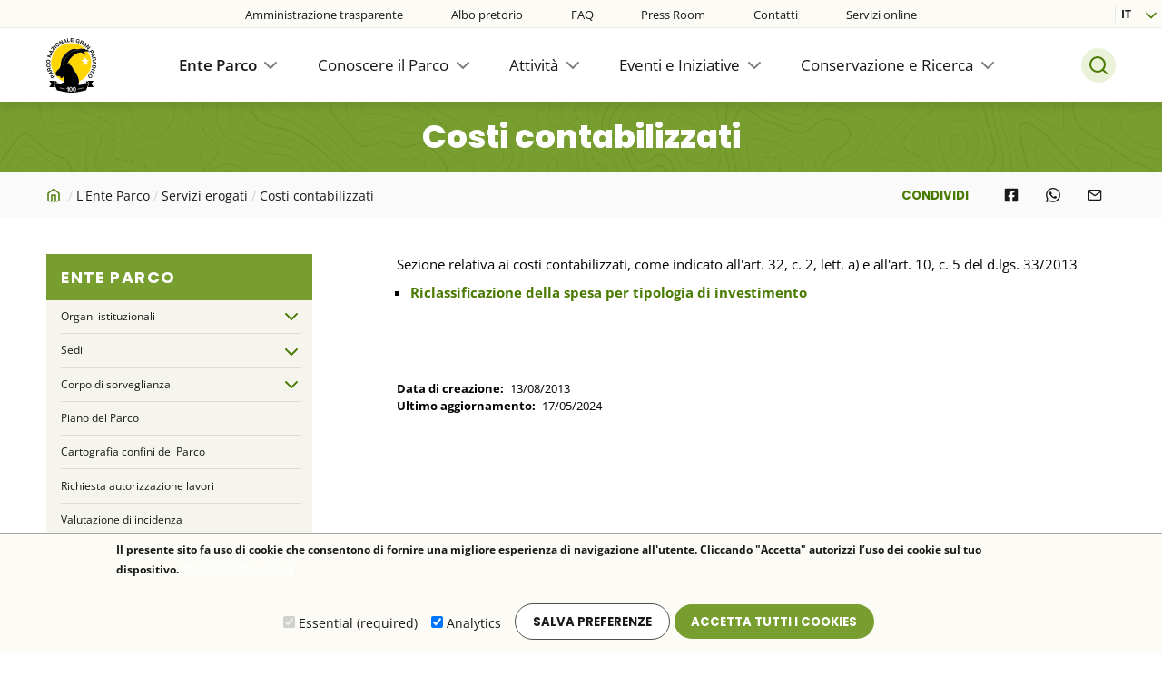

--- FILE ---
content_type: text/html; charset=UTF-8
request_url: https://www.pngp.it/ente-parco/amministrazione-trasparente/servizi-erogati/costi-contabilizzati
body_size: 19906
content:
<!DOCTYPE html>
<html lang="it" dir="ltr" prefix="content: http://purl.org/rss/1.0/modules/content/  dc: http://purl.org/dc/terms/  foaf: http://xmlns.com/foaf/0.1/  og: http://ogp.me/ns#  rdfs: http://www.w3.org/2000/01/rdf-schema#  schema: http://schema.org/  sioc: http://rdfs.org/sioc/ns#  sioct: http://rdfs.org/sioc/types#  skos: http://www.w3.org/2004/02/skos/core#  xsd: http://www.w3.org/2001/XMLSchema# ">
  <head>
    <meta charset="utf-8" />
<meta name="description" content="Sezione relativa ai costi contabilizzati, come indicato all&#039;art. 32, c. 2, lett. a) e all&#039;art. 10, c. 5 del d.lgs. 33/2013 Riclassificazione della spesa per tipologia di investimento  " />
<link rel="canonical" href="https://www.pngp.it/ente-parco/amministrazione-trasparente/servizi-erogati/costi-contabilizzati" />
<meta property="og:url" content="https://www.pngp.it/ente-parco/amministrazione-trasparente/servizi-erogati/costi-contabilizzati" />
<meta property="og:title" content="Costi contabilizzati" />
<meta property="og:description" content="Sezione relativa ai costi contabilizzati, come indicato all&#039;art. 32, c. 2, lett. a) e all&#039;art. 10, c. 5 del d.lgs. 33/2013 Riclassificazione della spesa per tipologia di investimento  " />
<meta property="og:updated_time" content="2024-05-17T11:39:25+02:00" />
<meta name="MobileOptimized" content="width" />
<meta name="HandheldFriendly" content="true" />
<meta name="viewport" content="width=device-width, initial-scale=1.0" />
<link rel="icon" href="/themes/custom/pngp/favicon.ico" type="image/vnd.microsoft.icon" />
<link rel="alternate" hreflang="it" href="https://www.pngp.it/ente-parco/amministrazione-trasparente/servizi-erogati/costi-contabilizzati" />

    <title>Costi contabilizzati | Parco Nazionale Gran Paradiso</title>
    <link rel="stylesheet" media="all" href="/sites/default/files/css/css_gmsfme2KlEG2XG_exzVzXqcEzjpbqnwybCzpAGlkpao.css" />
<link rel="stylesheet" media="all" href="/sites/default/files/css/css_D6uw4FQ2JiqAIvjF3vrTAwRJi-b8tCRuKlEIRt2x1Ts.css" />

    
      <!-- Matomo Code -->
      <script type="text/javascript">
        var _paq = window._paq = window._paq || [];
        /* tracker methods like "setCustomDimension" should be called before "trackPageView" */
        _paq.push(['trackPageView']);
        _paq.push(['enableLinkTracking']);
        (function() {
          var u="https://ingestion.webanalytics.italia.it/";
          _paq.push(['setTrackerUrl', u+'matomo.php']);
          _paq.push(['setSiteId', 'E1e0GQKp6l']);
          var d=document, g=d.createElement('script'), s=d.getElementsByTagName('script')[0];
          g.type='text/javascript'; g.async=true; g.src=u+'matomo.js';
          s.parentNode.insertBefore(g,s);
        })();
      </script>
      <!-- End Matomo Code -->
      </head>
  <body class="node-5501 path-node page-node-type-page">
        <a href="#main-content" id="skip-link" class="visually-hidden focusable skip-link">
      Salta al contenuto principale
    </a>
    
      <div class="dialog-off-canvas-main-canvas" data-off-canvas-main-canvas>
    <div class="layout-container">

  <div class="desktop">
    <div class="top">  <div class="region region-top">
    <nav role="navigation" aria-labelledby="block-topmenu-menu" id="block-topmenu" class="block block-menu navigation menu--menu-top-menu">
            
  <h2 class="visually-hidden" id="block-topmenu-menu">Top menu</h2>
  

        
              <ul block="topmenu" class="menu">
                    <li class="menu-level-1 menu-item">
                        <a href="/amministrazione-trasparente" data-drupal-link-system-path="node/5625"><span>Amministrazione trasparente</span></a>
              </li>
                <li class="menu-level-1 menu-item">
                        <a href="/ente-parco/urp-ufficio-relazioni-con-il-pubblico" data-drupal-link-system-path="node/260"><span>Albo pretorio</span></a>
              </li>
                <li class="menu-level-1 menu-item">
                        <a href="/faq" data-drupal-link-system-path="node/553"><span>FAQ</span></a>
              </li>
                <li class="menu-level-1 menu-item">
                        <a href="/press-room" data-drupal-link-system-path="node/180"><span>Press Room</span></a>
              </li>
                <li class="menu-level-1 menu-item">
                        <a href="/contatti" data-drupal-link-system-path="node/2909"><span>Contatti</span></a>
              </li>
                <li class="menu-level-1 menu-item">
                        <a href="/ente-parco/ufficio-relazioni-con-il-pubblico/modulistica" data-drupal-link-system-path="node/93"><span>Servizi online</span></a>
              </li>
        </ul>
  


  </nav>
<div id="block-dropdownlanguagecontent" class="block block-dropdown-language block-dropdown-languagelanguage-content">
  
    
        <div class="dropbutton-wrapper"><div class="dropbutton-widget"><ul class="dropdown-language-item dropbutton"><li class="it"><span class="language-link active-language">IT</span></li><li class="en"><a href="/en/node/5501" class="language-link" hreflang="en">EN</a></li><li class="fr"><a href="/fr/node/5501" class="language-link" hreflang="fr">FR</a></li><li class="de"><a href="/de/node/5501" class="language-link" hreflang="de">DE</a></li></ul></div></div>
  </div>

  </div>
</div>
    <header role="banner">
      <div>
        <div class="tools"></div>
        <div class="content">
          
                        <div class="region region-navigation">
      <div id="block-pngp-branding" class="block block-system block-system-branding-block">
  
    
        <a href="/" rel="home" class="site-logo">
      <img src="/themes/custom/pngp/logo.svg" alt="Home" />
    </a>
      </div>
<div id="block-primarylinksit-4" class="block block-tb-megamenu block-tb-megamenu-menu-blockmenu-primary-links-it">
  
    
      <style type="text/css">
  .tbm.animate .tbm-item > .tbm-submenu, .tbm.animate.slide .tbm-item > .tbm-submenu > div {
    transition-delay: 200ms;  -webkit-transition-delay: 200ms;  -ms-transition-delay: 200ms;  -o-transition-delay: 200ms;  transition-duration: 400ms;  -webkit-transition-duration: 400ms;  -ms-transition-duration: 400ms;  -o-transition-duration: 400ms;
  }
</style>
<nav  class="tbm tbm-menu-primary-links-it tbm-no-arrows animate fading" id="tbm-menu-primary-links-it" data-breakpoint="1200" data-duration="400" data-delay="200" aria-label="menu-primary-links-it navigation">
      <button class="tbm-button" type="button">
      <span class="tbm-button-container">
        <span></span>
        <span></span>
        <span></span>
        <span></span>
      </span>
    </button>
    <div class="tbm-collapse ">
    <ul  class="tbm-nav level-0 items-5" role="list" >
        <li  class="tbm-item level-1 tbm-item--has-dropdown active active-trail" aria-level="1" >
      <div class="tbm-link-container">
            <a href="/ente-parco"  class="tbm-link level-1 tbm-toggle active-trail" aria-expanded="false">
                ﻿Ente Parco
          </a>
                <button class="tbm-submenu-toggle"><span class="visually-hidden">Toggle submenu</span></button>
          </div>
    <div  class="tbm-submenu tbm-item-child" role="list">
      <div  class="tbm-row">
      <div  class="tbm-column span12">
  <div class="tbm-column-inner">
               <ul  class="tbm-subnav level-1 items-20" role="list">
        <li  class="tbm-item level-2" aria-level="2" >
      <div class="tbm-link-container">
            <a href="/ente-parco/organi-istituzionali/presidente"  class="tbm-link level-2">
                Organi istituzionali
          </a>
            </div>
    
</li>

        <li  class="tbm-item level-2" aria-level="2" >
      <div class="tbm-link-container">
            <a href="/ente-parco/uffici-e-sedi"  class="tbm-link level-2">
                Sedi
          </a>
            </div>
    
</li>

        <li  class="tbm-item level-2" aria-level="2" >
      <div class="tbm-link-container">
            <a href="/ente-parco/corpo-di-sorveglianza"  class="tbm-link level-2">
                Corpo di sorveglianza
          </a>
            </div>
    
</li>

        <li  class="tbm-item level-2" aria-level="2" >
      <div class="tbm-link-container">
            <a href="/vivere-nel-parco/piano-del-parco"  class="tbm-link level-2">
                Piano del Parco
          </a>
            </div>
    
</li>

        <li  class="tbm-item level-2" aria-level="2" >
      <div class="tbm-link-container">
            <a href="/ente-parco/cartografia-confini-del-parco"  class="tbm-link level-2">
                Cartografia confini del Parco
          </a>
            </div>
    
</li>

        <li  class="tbm-item level-2" aria-level="2" >
      <div class="tbm-link-container">
            <a href="/ente-parco/richiesta-autorizzazione-lavori"  class="tbm-link level-2" title="Modalità per l’inoltro di istanze di autorizzazione per interventi all’interno del Parco Nazionale Gran Paradiso">
                Richiesta autorizzazione lavori
          </a>
            </div>
    
</li>

        <li  class="tbm-item level-2" aria-level="2" >
      <div class="tbm-link-container">
            <a href="/ente-parco/valutazione-di-incidenza"  class="tbm-link level-2">
                Valutazione di incidenza
          </a>
            </div>
    
</li>

        <li  class="tbm-item level-2" aria-level="2" >
      <div class="tbm-link-container">
            <a href="/bilancio-sostenibilita"  class="tbm-link level-2">
                Bilancio di sostenibilità
          </a>
            </div>
    
</li>

        <li  class="tbm-item level-2 active active-trail" aria-level="2" >
      <div class="tbm-link-container">
            <a href="/amministrazione-trasparente"  class="tbm-link level-2 active-trail">
                Amministrazione trasparente
          </a>
            </div>
    
</li>

        <li  class="tbm-item level-2" aria-level="2" >
      <div class="tbm-link-container">
            <a href="/ente-parco/urp-ufficio-relazioni-con-il-pubblico"  class="tbm-link level-2">
                Ufficio relazioni con il pubblico
          </a>
            </div>
    
</li>

        <li  class="tbm-item level-2" aria-level="2" >
      <div class="tbm-link-container">
            <a href="/press-room"  class="tbm-link level-2">
                Comunicati stampa
          </a>
            </div>
    
</li>

        <li  class="tbm-item level-2" aria-level="2" >
      <div class="tbm-link-container">
            <a href="/ente-parco/riconoscimenti"  class="tbm-link level-2" title="Riconoscimenti">
                Riconoscimenti
          </a>
            </div>
    
</li>

        <li  class="tbm-item level-2" aria-level="2" >
      <div class="tbm-link-container">
            <a href="/ente-parco/collabora-con-il-parco"  class="tbm-link level-2" title="Collabora con il Parco">
                Collabora con il Parco
          </a>
            </div>
    
</li>

        <li  class="tbm-item level-2" aria-level="2" >
      <div class="tbm-link-container">
            <a href="/ente-parco/certificazione-ambientale"  class="tbm-link level-2">
                Certificazione Ambientale
          </a>
            </div>
    
</li>

        <li  class="tbm-item level-2" aria-level="2" >
      <div class="tbm-link-container">
            <a href="/notizie"  class="tbm-link level-2">
                Ultime notizie
          </a>
            </div>
    
</li>

        <li  class="tbm-item level-2" aria-level="2" >
      <div class="tbm-link-container">
            <a href="/iniziative-del-parco/pubblicazioni"  class="tbm-link level-2">
                Pubblicazioni
          </a>
            </div>
    
</li>

        <li  class="tbm-item level-2" aria-level="2" >
      <div class="tbm-link-container">
            <a href="/iniziative-del-parco/gemellaggi/parc-national-de-la-vanoise"  class="tbm-link level-2">
                Gemellaggi
          </a>
            </div>
    
</li>

        <li  class="tbm-item level-2" aria-level="2" >
      <div class="tbm-link-container">
            <a href="/vivere-nel-parco"  class="tbm-link level-2" title="Vivere nel Parco">
                Vivere nel Parco
          </a>
            </div>
    
</li>

        <li  class="tbm-item level-2" aria-level="2" >
      <div class="tbm-link-container">
            <a href="/ente-parco/richieste-di-patrocinio-e-uso-del-logo-eventi"  class="tbm-link level-2">
                Richieste di patrocinio e uso del logo per eventi
          </a>
            </div>
    
</li>

  </ul>

      </div>
</div>

  </div>

  </div>

</li>

        <li  class="tbm-item level-1 tbm-item--has-dropdown" aria-level="1" >
      <div class="tbm-link-container">
            <a href="/visita-il-parco"  class="tbm-link level-1 tbm-toggle" aria-expanded="false">
                Conoscere il Parco
          </a>
                <button class="tbm-submenu-toggle"><span class="visually-hidden">Toggle submenu</span></button>
          </div>
    <div  class="tbm-submenu tbm-item-child" role="list">
      <div  class="tbm-row">
      <div  class="tbm-column span12">
  <div class="tbm-column-inner">
               <ul  class="tbm-subnav level-1 items-16" role="list">
        <li  class="tbm-item level-2" aria-level="2" >
      <div class="tbm-link-container">
            <a href="/come-arrivare"  class="tbm-link level-2">
                Come arrivare
          </a>
            </div>
    
</li>

        <li  class="tbm-item level-2" aria-level="2" >
      <div class="tbm-link-container">
            <a href="/visita-il-parco/come-comportarsi"  class="tbm-link level-2">
                Come comportarsi
          </a>
            </div>
    
</li>

        <li  class="tbm-item level-2" aria-level="2" >
      <div class="tbm-link-container">
            <a href="/visita-il-parco/dormire"  class="tbm-link level-2">
                Dove dormire
          </a>
            </div>
    
</li>

        <li  class="tbm-item level-2" aria-level="2" >
      <div class="tbm-link-container">
            <a href="/visita-il-parco/mangiare"  class="tbm-link level-2">
                Dove mangiare
          </a>
            </div>
    
</li>

        <li  class="tbm-item level-2" aria-level="2" >
      <div class="tbm-link-container">
            <a href="/natura-e-ricerca/fauna-0"  class="tbm-link level-2">
                Fauna
          </a>
            </div>
    
</li>

        <li  class="tbm-item level-2" aria-level="2" >
      <div class="tbm-link-container">
            <a href="/natura-e-ricerca/ambienti-e-vegetazione-0"  class="tbm-link level-2">
                Ambienti e vegetazione
          </a>
            </div>
    
</li>

        <li  class="tbm-item level-2" aria-level="2" >
      <div class="tbm-link-container">
            <a href="/vivere-nel-parco/i-comuni-del-parco"  class="tbm-link level-2">
                Valli e comuni
          </a>
            </div>
    
</li>

        <li  class="tbm-item level-2" aria-level="2" >
      <div class="tbm-link-container">
            <a href="/visita-il-parco/storia"  class="tbm-link level-2">
                Storia
          </a>
            </div>
    
</li>

        <li  class="tbm-item level-2" aria-level="2" >
      <div class="tbm-link-container">
            <a href="/visita-il-parco/architettura-e-paesaggio"  class="tbm-link level-2" title="Architettura e paesaggio">
                Architettura e paesaggio
          </a>
            </div>
    
</li>

        <li  class="tbm-item level-2" aria-level="2" >
      <div class="tbm-link-container">
            <a href="/introduzione-cani"  class="tbm-link level-2">
                Introduzione dei cani
          </a>
            </div>
    
</li>

        <li  class="tbm-item level-2" aria-level="2" >
      <div class="tbm-link-container">
            <a href="/sorvolo-drone"  class="tbm-link level-2">
                Sorvolo con drone
          </a>
            </div>
    
</li>

        <li  class="tbm-item level-2" aria-level="2" >
      <div class="tbm-link-container">
            <a href="/natura-e-ricerca/leggere-il-parco"  class="tbm-link level-2">
                Leggere il Parco
          </a>
            </div>
    
</li>

        <li  class="tbm-item level-2" aria-level="2" >
      <div class="tbm-link-container">
            <a href="/visita-il-parco/cultura-e-tradizioni"  class="tbm-link level-2" title="Cultura e tradizioni">
                Cultura e tradizioni
          </a>
            </div>
    
</li>

        <li  class="tbm-item level-2" aria-level="2" >
      <div class="tbm-link-container">
            <a href="/visita-il-parco/informazioni-utili"  class="tbm-link level-2">
                Informazioni utili
          </a>
            </div>
    
</li>

        <li  class="tbm-item level-2" aria-level="2" >
      <div class="tbm-link-container">
            <a href="/webcam"  class="tbm-link level-2">
                Webcam
          </a>
            </div>
    
</li>

        <li  class="tbm-item level-2" aria-level="2" >
      <div class="tbm-link-container">
            <a href="/weather"  class="tbm-link level-2" title="Meteo">
                Meteo
          </a>
            </div>
    
</li>

  </ul>

      </div>
</div>

  </div>

  </div>

</li>

        <li  class="tbm-item level-1 tbm-item--has-dropdown" aria-level="1" >
      <div class="tbm-link-container">
            <a href="/attivit%C3%A0-nel-parco"  class="tbm-link level-1 tbm-toggle" aria-expanded="false">
                Attività
          </a>
                <button class="tbm-submenu-toggle"><span class="visually-hidden">Toggle submenu</span></button>
          </div>
    <div  class="tbm-submenu tbm-item-child" role="list">
      <div  class="tbm-row">
      <div  class="tbm-column span12">
  <div class="tbm-column-inner">
               <ul  class="tbm-subnav level-1 items-13" role="list">
        <li  class="tbm-item level-2" aria-level="2" >
      <div class="tbm-link-container">
            <a href="/sentieri"  class="tbm-link level-2">
                Sentieri ed escursioni
          </a>
            </div>
    
</li>

        <li  class="tbm-item level-2" aria-level="2" >
      <div class="tbm-link-container">
            <a href="/itinerari-bici"  class="tbm-link level-2">
                Itinerari in bici
          </a>
            </div>
    
</li>

        <li  class="tbm-item level-2" aria-level="2" >
      <div class="tbm-link-container">
            <a href="/visita-il-parco/centri-visitatori"  class="tbm-link level-2">
                Centri visitatori e mostre
          </a>
            </div>
    
</li>

        <li  class="tbm-item level-2" aria-level="2" >
      <div class="tbm-link-container">
            <a href="/visita-il-parco/sentieri-ed-escursioni/escursioni-con-le-ciaspole"  class="tbm-link level-2">
                Escursioni con le ciaspole
          </a>
            </div>
    
</li>

        <li  class="tbm-item level-2" aria-level="2" >
      <div class="tbm-link-container">
            <a href="/paradisia"  class="tbm-link level-2">
                Giardino botanico Paradisia
          </a>
            </div>
    
</li>

        <li  class="tbm-item level-2" aria-level="2" >
      <div class="tbm-link-container">
            <a href="/visita-il-parco/segreterie-turistiche-e-punti-informativi"  class="tbm-link level-2" title="Segreterie turistiche e punti informativi">
                Segreterie turistiche e punti informativi
          </a>
            </div>
    
</li>

        <li  class="tbm-item level-2" aria-level="2" >
      <div class="tbm-link-container">
            <a href="/Educazione-ambientale"  class="tbm-link level-2" title="Educazione ambientale">
                Educazione ambientale
          </a>
            </div>
    
</li>

        <li  class="tbm-item level-2" aria-level="2" >
      <div class="tbm-link-container">
            <a href="/visita-il-parco/sentieri-ed-escursioni/sentieri-dei-guardaparco"  class="tbm-link level-2">
                Sentieri dei Guardaparco
          </a>
            </div>
    
</li>

        <li  class="tbm-item level-2" aria-level="2" >
      <div class="tbm-link-container">
            <a href="/parco-accessibile"  class="tbm-link level-2">
                Parco accessibile
          </a>
            </div>
    
</li>

        <li  class="tbm-item level-2" aria-level="2" >
      <div class="tbm-link-container">
            <a href="/iniziative-del-parco/arrampicare-nel-parco"  class="tbm-link level-2">
                Arrampicare nel Parco
          </a>
            </div>
    
</li>

        <li  class="tbm-item level-2" aria-level="2" >
      <div class="tbm-link-container">
            <a href="/iniziative-del-parco/sciare-paradiso"  class="tbm-link level-2">
                Sciare in Paradiso
          </a>
            </div>
    
</li>

        <li  class="tbm-item level-2" aria-level="2" >
      <div class="tbm-link-container">
            <a href="/visita-il-parco/escursioni-con-le-guide"  class="tbm-link level-2">
                Guide del Parco
          </a>
            </div>
    
</li>

        <li  class="tbm-item level-2" aria-level="2" >
      <div class="tbm-link-container">
            <a href="/iniziative-del-parco/volontariato-e-stage/stage"  class="tbm-link level-2">
                Volontariato e Stage
          </a>
            </div>
    
</li>

  </ul>

      </div>
</div>

  </div>

  </div>

</li>

        <li  class="tbm-item level-1 tbm-item--has-dropdown" aria-level="1" >
      <div class="tbm-link-container">
            <a href="/iniziative-del-parco"  class="tbm-link level-1 tbm-toggle" aria-expanded="false">
                Eventi e Iniziative
          </a>
                <button class="tbm-submenu-toggle"><span class="visually-hidden">Toggle submenu</span></button>
          </div>
    <div  class="tbm-submenu tbm-item-child" role="list">
      <div  class="tbm-row">
      <div  class="tbm-column span12">
  <div class="tbm-column-inner">
               <ul  class="tbm-subnav level-1 items-9" role="list">
        <li  class="tbm-item level-2" aria-level="2" >
      <div class="tbm-link-container">
            <a href="/iniziative"  class="tbm-link level-2">
                Eventi e iniziative
          </a>
            </div>
    
</li>

        <li  class="tbm-item level-2" aria-level="2" >
      <div class="tbm-link-container">
            <a href="/marchio-qualita"  class="tbm-link level-2">
                Marchio di Qualità
          </a>
            </div>
    
</li>

        <li  class="tbm-item level-2" aria-level="2" >
      <div class="tbm-link-container">
            <a href="/nivolet"  class="tbm-link level-2" title="A piedi tra le nuvole">
                Nivolet
          </a>
            </div>
    
</li>

        <li  class="tbm-item level-2" aria-level="2" >
      <div class="tbm-link-container">
            <a href="/node/1414"  class="tbm-link level-2">
                Pngp Shop
          </a>
            </div>
    
</li>

        <li  class="tbm-item level-2" aria-level="2" >
      <div class="tbm-link-container">
            <a href="/oltre-lo-scatto"  class="tbm-link level-2">
                Oltre lo scatto
          </a>
            </div>
    
</li>

        <li  class="tbm-item level-2" aria-level="2" >
      <div class="tbm-link-container">
            <a href="/iniziative-del-parco/mobilita-sostenibile"  class="tbm-link level-2">
                Mobilità sostenibile
          </a>
            </div>
    
</li>

        <li  class="tbm-item level-2" aria-level="2" >
      <div class="tbm-link-container">
            <a href="/CETS"  class="tbm-link level-2">
                Carta Europea Turismo Sostenibile
          </a>
            </div>
    
</li>

        <li  class="tbm-item level-2" aria-level="2" >
      <div class="tbm-link-container">
            <a href="/iniziative-del-parco/ambasciatori-del-parco"  class="tbm-link level-2">
                Ambasciatori del Parco
          </a>
            </div>
    
</li>

  </ul>

      </div>
</div>

  </div>

  </div>

</li>

        <li  class="tbm-item level-1 tbm-item--has-dropdown" aria-level="1" >
      <div class="tbm-link-container">
            <a href="/natura-e-ricerca"  class="tbm-link level-1 tbm-toggle" aria-expanded="false">
                Conservazione e Ricerca
          </a>
                <button class="tbm-submenu-toggle"><span class="visually-hidden">Toggle submenu</span></button>
          </div>
    <div  class="tbm-submenu tbm-item-child" role="list">
      <div  class="tbm-row">
      <div  class="tbm-column span12">
  <div class="tbm-column-inner">
               <ul  class="tbm-subnav level-1 items-11" role="list">
        <li  class="tbm-item level-2" aria-level="2" >
      <div class="tbm-link-container">
            <a href="/conservazione-e-ricerca/progetti-europei"  class="tbm-link level-2">
                Progetti Europei
          </a>
            </div>
    
</li>

        <li  class="tbm-item level-2" aria-level="2" >
      <div class="tbm-link-container">
            <a href="/natura-e-ricerca/conservazione-e-ricerca/ricerca"  class="tbm-link level-2">
                Ricerca faunistica
          </a>
            </div>
    
</li>

        <li  class="tbm-item level-2" aria-level="2" >
      <div class="tbm-link-container">
            <a href="/natura-e-ricerca/conservazione-e-ricerca/ricerca-floristica"  class="tbm-link level-2">
                Ricerca Floristica
          </a>
            </div>
    
</li>

        <li  class="tbm-item level-2" aria-level="2" >
      <div class="tbm-link-container">
            <a href="http://www.pngp.it/natura-e-ricerca/conservazione-e-ricerca/campagne-glaciologiche"  class="tbm-link level-2">
                Campagne glaciologiche
          </a>
            </div>
    
</li>

        <li  class="tbm-item level-2" aria-level="2" >
      <div class="tbm-link-container">
            <a href="/natura-e-ricerca/conservazione-e-ricerca/pubblicazioni"  class="tbm-link level-2">
                Pubblicazioni scientifiche
          </a>
            </div>
    
</li>

        <li  class="tbm-item level-2" aria-level="2" >
      <div class="tbm-link-container">
            <a href="/cosacercalaricerca"  class="tbm-link level-2">
                Cosa cerca la ricerca?
          </a>
            </div>
    
</li>

        <li  class="tbm-item level-2" aria-level="2" >
      <div class="tbm-link-container">
            <a href="/natura-e-ricerca/conservazione-e-ricerca/checklists"  class="tbm-link level-2">
                Checklists
          </a>
            </div>
    
</li>

        <li  class="tbm-item level-2" aria-level="2" >
      <div class="tbm-link-container">
            <a href="/conservazione-e-ricerca/aspetti-geologici"  class="tbm-link level-2">
                Aspetti geologici
          </a>
            </div>
    
</li>

        <li  class="tbm-item level-2" aria-level="2" >
      <div class="tbm-link-container">
            <a href="/5x1000"  class="tbm-link level-2">
                5 per 1000
          </a>
            </div>
    
</li>

        <li  class="tbm-item level-2" aria-level="2" >
      <div class="tbm-link-container">
            <a href="/citizen-science"  class="tbm-link level-2">
                Citizen Science
          </a>
            </div>
    
</li>

  </ul>

      </div>
</div>

  </div>

  </div>

</li>

  </ul>

      </div>
  </nav>

<script>
if (window.matchMedia("(max-width: 1200px)").matches) {
  document.getElementById("tbm-menu-primary-links-it").classList.add('tbm--mobile')
}
</script>
  </div>
<div class="views-exposed-form bef-exposed-form block block-views block-views-exposed-filter-blocksearch-page-1" data-drupal-selector="views-exposed-form-search-page-1" id="block-formespostosearchpage-1">
  
    
      <form block="formespostosearchpage_1" action="/search" method="get" id="views-exposed-form-search-page-1" accept-charset="UTF-8">
  <div class="form--inline clearfix">
  <div class="js-form-item form-item js-form-type-search-api-autocomplete form-type-search-api-autocomplete js-form-item-search-api-fulltext form-item-search-api-fulltext">
      <label for="edit-search-api-fulltext">Cerca</label>
        <input data-drupal-selector="edit-search-api-fulltext" type="text" id="edit-search-api-fulltext" name="search_api_fulltext" value="" size="30" maxlength="128" placeholder="Cerca" class="form-text" />

        </div>
<div data-drupal-selector="edit-actions" class="form-actions js-form-wrapper form-wrapper" id="edit-actions"><input data-drupal-selector="edit-submit-search" type="submit" id="edit-submit-search" value="Apply" class="button js-form-submit form-submit" />
</div>

</div>

</form>

  </div>

    <div class="search-button-box">
      <button class="search-toggle">Search</button>
    </div>
  </div>

                            </div>
      </div>
    </header>
  </div>

  <div class="mobile">
          <div class="header-mobile">
        <button class="search-toggle"></button>
          <div class="region region-headermobile">
    <div id="block-brandingdelsito-2" class="block block-system block-system-branding-block">
  
    
        <a href="/" rel="home" class="site-logo">
      <img src="/themes/custom/pngp/logo.svg" alt="Home" />
    </a>
      </div>
<div class="views-exposed-form bef-exposed-form block block-views block-views-exposed-filter-blocksearch-page-1" data-drupal-selector="views-exposed-form-search-page-1" id="block-formespostosearchpage-1-3">
  
    
      <form block="formespostosearchpage_1_3" action="/search" method="get" id="views-exposed-form-search-page-1" accept-charset="UTF-8">
  <div class="form--inline clearfix">
  <div class="js-form-item form-item js-form-type-search-api-autocomplete form-type-search-api-autocomplete js-form-item-search-api-fulltext form-item-search-api-fulltext">
      <label for="edit-search-api-fulltext--2">Cerca</label>
        <input data-drupal-selector="edit-search-api-fulltext" type="text" id="edit-search-api-fulltext--2" name="search_api_fulltext" value="" size="30" maxlength="128" placeholder="Cerca" class="form-text" />

        </div>
<div data-drupal-selector="edit-actions" class="form-actions js-form-wrapper form-wrapper" id="edit-actions--2"><input data-drupal-selector="edit-submit-search-2" type="submit" id="edit-submit-search--2" value="Apply" class="button js-form-submit form-submit" />
</div>

</div>

</form>

  </div>

  </div>

        <div id="menu-toggle"></div>
      </div>
    
            <div class="region region-navmobile">
    <div class="content-inner">
      <div id="block-dropdownlanguagecontent-2" class="block block-dropdown-language block-dropdown-languagelanguage-content">
  
    
        <div class="dropbutton-wrapper"><div class="dropbutton-widget"><ul class="dropdown-language-item dropbutton"><li class="it"><span class="language-link active-language">IT</span></li><li class="en"><a href="/en/node/5501" class="language-link" hreflang="en">EN</a></li><li class="fr"><a href="/fr/node/5501" class="language-link" hreflang="fr">FR</a></li><li class="de"><a href="/de/node/5501" class="language-link" hreflang="de">DE</a></li></ul></div></div>
  </div>
<nav role="navigation" aria-labelledby="block-primarylinksit-3-menu" id="block-primarylinksit-3" class="block block-menu navigation menu--menu-primary-links-it">
            
  <h2 class="visually-hidden" id="block-primarylinksit-3-menu">Primary links it</h2>
  

        
        <ul block="primarylinksit_3" class="menu">
                  <li class="menu-level-1 menu-item menu-item--expanded menu-item--active-trail">
                                  <div class="section-title"> ﻿Ente Parco </div>
                      <div class="wrapper">
              <div class="menu-back"> Indietro</div>
              <div class="section-link"><a href="/ente-parco" data-drupal-link-system-path="node/4"><span>﻿Ente Parco</span></a></div>
                        <ul class="menu">
                    <li class="menu-level-2 menu-item menu-item--collapsed">
                                  <a href="/ente-parco/organi-istituzionali/presidente" data-drupal-link-system-path="node/78"><span>Organi istituzionali</span></a>
                        </li>
                <li class="menu-level-2 menu-item menu-item--collapsed">
                                  <a href="/ente-parco/uffici-e-sedi" data-drupal-link-system-path="node/83"><span>Sedi</span></a>
                        </li>
                <li class="menu-level-2 menu-item menu-item--collapsed">
                                  <a href="/ente-parco/corpo-di-sorveglianza" data-drupal-link-system-path="node/98"><span>Corpo di sorveglianza</span></a>
                        </li>
                <li class="menu-level-2 menu-item">
                                  <a href="/vivere-nel-parco/piano-del-parco" data-drupal-link-system-path="node/216"><span>Piano del Parco</span></a>
                        </li>
                <li class="menu-level-2 menu-item">
                                  <a href="/ente-parco/cartografia-confini-del-parco" data-drupal-link-system-path="node/258"><span>Cartografia confini del Parco</span></a>
                        </li>
                <li class="menu-level-2 menu-item">
                                  <a href="/ente-parco/richiesta-autorizzazione-lavori" title="Modalità per l’inoltro di istanze di autorizzazione per interventi all’interno del Parco Nazionale Gran Paradiso" data-drupal-link-system-path="node/508136"><span>Richiesta autorizzazione lavori</span></a>
                        </li>
                <li class="menu-level-2 menu-item">
                                  <a href="/ente-parco/valutazione-di-incidenza" data-drupal-link-system-path="node/507110"><span>Valutazione di incidenza</span></a>
                        </li>
                <li class="menu-level-2 menu-item menu-item--collapsed">
                                  <a href="/bilancio-sostenibilita" data-drupal-link-system-path="node/6365"><span>Bilancio di sostenibilità</span></a>
                        </li>
                <li class="menu-level-2 menu-item menu-item--collapsed menu-item--active-trail">
                                  <a href="/amministrazione-trasparente" data-drupal-link-system-path="node/5625"><span>Amministrazione trasparente</span></a>
                        </li>
                <li class="menu-level-2 menu-item menu-item--collapsed">
                                  <a href="/ente-parco/urp-ufficio-relazioni-con-il-pubblico" data-drupal-link-system-path="node/260"><span>Ufficio relazioni con il pubblico</span></a>
                        </li>
                <li class="menu-level-2 menu-item">
                                  <a href="/press-room" data-drupal-link-system-path="node/180"><span>Comunicati stampa</span></a>
                        </li>
                <li class="menu-level-2 menu-item">
                                  <a href="/ente-parco/riconoscimenti" title="Riconoscimenti" data-drupal-link-system-path="node/196"><span>Riconoscimenti</span></a>
                        </li>
                <li class="menu-level-2 menu-item">
                                  <a href="/ente-parco/collabora-con-il-parco" title="Collabora con il Parco" data-drupal-link-system-path="node/659"><span>Collabora con il Parco</span></a>
                        </li>
                <li class="menu-level-2 menu-item">
                                  <a href="/ente-parco/certificazione-ambientale" data-drupal-link-system-path="node/1466"><span>Certificazione Ambientale</span></a>
                        </li>
                <li class="menu-level-2 menu-item">
                                  <a href="/notizie" data-drupal-link-system-path="node/500001"><span>Ultime notizie</span></a>
                        </li>
                <li class="menu-level-2 menu-item menu-item--collapsed">
                                  <a href="/iniziative-del-parco/pubblicazioni" data-drupal-link-system-path="node/150"><span>Pubblicazioni</span></a>
                        </li>
                <li class="menu-level-2 menu-item menu-item--collapsed">
                                  <a href="/iniziative-del-parco/gemellaggi/parc-national-de-la-vanoise" data-drupal-link-system-path="node/129"><span>Gemellaggi</span></a>
                        </li>
                <li class="menu-level-2 menu-item menu-item--collapsed">
                                  <a href="/vivere-nel-parco" title="Vivere nel Parco" data-drupal-link-system-path="node/60"><span>Vivere nel Parco</span></a>
                        </li>
                <li class="menu-level-2 menu-item">
                                  <a href="/ente-parco/richieste-di-patrocinio-e-uso-del-logo-eventi" data-drupal-link-system-path="node/507131"><span>Richieste di patrocinio e uso del logo per eventi</span></a>
                        </li>
      </ul>
    
            </div>
                        </li>
                <li class="menu-level-1 menu-item menu-item--expanded">
                                  <div class="section-title"> Conoscere il Parco </div>
                      <div class="wrapper">
              <div class="menu-back"> Indietro</div>
              <div class="section-link"><a href="/visita-il-parco" data-drupal-link-system-path="node/7"><span>Conoscere il Parco</span></a></div>
                        <ul class="menu">
                    <li class="menu-level-2 menu-item">
                                  <a href="/come-arrivare" data-drupal-link-system-path="node/195"><span>Come arrivare</span></a>
                        </li>
                <li class="menu-level-2 menu-item">
                                  <a href="/visita-il-parco/come-comportarsi" data-drupal-link-system-path="node/194"><span>Come comportarsi</span></a>
                        </li>
                <li class="menu-level-2 menu-item">
                                  <a href="/visita-il-parco/dormire" data-drupal-link-system-path="node/500003"><span>Dove dormire</span></a>
                        </li>
                <li class="menu-level-2 menu-item">
                                  <a href="/visita-il-parco/mangiare" data-drupal-link-system-path="node/500002"><span>Dove mangiare</span></a>
                        </li>
                <li class="menu-level-2 menu-item menu-item--collapsed">
                                  <a href="/natura-e-ricerca/fauna-0" data-drupal-link-system-path="node/104"><span>Fauna</span></a>
                        </li>
                <li class="menu-level-2 menu-item menu-item--collapsed">
                                  <a href="/natura-e-ricerca/ambienti-e-vegetazione-0" data-drupal-link-system-path="node/85"><span>Ambienti e vegetazione</span></a>
                        </li>
                <li class="menu-level-2 menu-item menu-item--collapsed">
                                  <a href="/vivere-nel-parco/i-comuni-del-parco" data-drupal-link-system-path="node/6981"><span>Valli e comuni</span></a>
                        </li>
                <li class="menu-level-2 menu-item">
                                  <a href="/visita-il-parco/storia" data-drupal-link-system-path="node/14927"><span>Storia</span></a>
                        </li>
                <li class="menu-level-2 menu-item menu-item--collapsed">
                                  <a href="/visita-il-parco/architettura-e-paesaggio" title="Architettura e paesaggio" data-drupal-link-system-path="node/273"><span>Architettura e paesaggio</span></a>
                        </li>
                <li class="menu-level-2 menu-item">
                                  <a href="/introduzione-cani" data-drupal-link-system-path="node/8571"><span>Introduzione dei cani</span></a>
                        </li>
                <li class="menu-level-2 menu-item">
                                  <a href="/sorvolo-drone" data-drupal-link-system-path="node/73529"><span>Sorvolo con drone</span></a>
                        </li>
                <li class="menu-level-2 menu-item menu-item--collapsed">
                                  <a href="/natura-e-ricerca/leggere-il-parco" data-drupal-link-system-path="node/232"><span>Leggere il Parco</span></a>
                        </li>
                <li class="menu-level-2 menu-item menu-item--collapsed">
                                  <a href="/visita-il-parco/cultura-e-tradizioni" title="Cultura e tradizioni" data-drupal-link-system-path="node/276"><span>Cultura e tradizioni</span></a>
                        </li>
                <li class="menu-level-2 menu-item">
                                  <a href="/visita-il-parco/informazioni-utili" data-drupal-link-system-path="node/206"><span>Informazioni utili</span></a>
                        </li>
                <li class="menu-level-2 menu-item">
                                  <a href="/webcam" data-drupal-link-system-path="webcam"><span>Webcam</span></a>
                        </li>
                <li class="menu-level-2 menu-item">
                                  <a href="/weather" title="Meteo" data-drupal-link-system-path="node/72433"><span>Meteo</span></a>
                        </li>
      </ul>
    
            </div>
                        </li>
                <li class="menu-level-1 menu-item menu-item--expanded">
                                  <div class="section-title"> Attività </div>
                      <div class="wrapper">
              <div class="menu-back"> Indietro</div>
              <div class="section-link"><a href="/attivit%C3%A0-nel-parco" data-drupal-link-system-path="node/1"><span>Attività</span></a></div>
                        <ul class="menu">
                    <li class="menu-level-2 menu-item menu-item--collapsed">
                                  <a href="/sentieri" data-drupal-link-system-path="node/500021"><span>Sentieri ed escursioni</span></a>
                        </li>
                <li class="menu-level-2 menu-item">
                                  <a href="/itinerari-bici" data-drupal-link-system-path="node/505849"><span>Itinerari in bici</span></a>
                        </li>
                <li class="menu-level-2 menu-item menu-item--collapsed">
                                  <a href="/visita-il-parco/centri-visitatori" data-drupal-link-system-path="node/662"><span>Centri visitatori e mostre</span></a>
                        </li>
                <li class="menu-level-2 menu-item">
                                  <a href="/paradisia" data-drupal-link-system-path="node/94"><span>Giardino botanico Paradisia</span></a>
                        </li>
                <li class="menu-level-2 menu-item">
                                  <a href="/visita-il-parco/segreterie-turistiche-e-punti-informativi" title="Segreterie turistiche e punti informativi" data-drupal-link-system-path="node/660"><span>Segreterie turistiche e punti informativi</span></a>
                        </li>
                <li class="menu-level-2 menu-item menu-item--collapsed">
                                  <a href="/Educazione-ambientale" title="Educazione ambientale" data-drupal-link-system-path="node/1274"><span>Educazione ambientale</span></a>
                        </li>
                <li class="menu-level-2 menu-item">
                                  <a href="/parco-accessibile" data-drupal-link-system-path="node/4852"><span>Parco accessibile</span></a>
                        </li>
                <li class="menu-level-2 menu-item menu-item--collapsed">
                                  <a href="/iniziative-del-parco/arrampicare-nel-parco" data-drupal-link-system-path="node/7603"><span>Arrampicare nel Parco</span></a>
                        </li>
                <li class="menu-level-2 menu-item">
                                  <a href="/iniziative-del-parco/sciare-paradiso" data-drupal-link-system-path="node/1413"><span>Sciare in Paradiso</span></a>
                        </li>
                <li class="menu-level-2 menu-item">
                                  <a href="/visita-il-parco/escursioni-con-le-guide" data-drupal-link-system-path="node/500006"><span>Guide del Parco</span></a>
                        </li>
                <li class="menu-level-2 menu-item menu-item--collapsed">
                                  <a href="/iniziative-del-parco/volontariato-e-stage/stage" data-drupal-link-system-path="node/224"><span>Volontariato e Stage</span></a>
                        </li>
      </ul>
    
            </div>
                        </li>
                <li class="menu-level-1 menu-item menu-item--expanded">
                                  <div class="section-title"> Eventi e Iniziative </div>
                      <div class="wrapper">
              <div class="menu-back"> Indietro</div>
              <div class="section-link"><a href="/iniziative-del-parco" data-drupal-link-system-path="node/57"><span>Eventi e Iniziative</span></a></div>
                        <ul class="menu">
                    <li class="menu-level-2 menu-item menu-item--collapsed">
                                  <a href="/iniziative" data-drupal-link-system-path="node/500019"><span>Eventi e iniziative</span></a>
                        </li>
                <li class="menu-level-2 menu-item menu-item--collapsed">
                                  <a href="/marchio-qualita" data-drupal-link-system-path="node/1367"><span>Marchio di Qualità</span></a>
                        </li>
                <li class="menu-level-2 menu-item menu-item--collapsed">
                                  <a href="/nivolet" title="A piedi tra le nuvole" data-drupal-link-system-path="node/594"><span>Nivolet</span></a>
                        </li>
                <li class="menu-level-2 menu-item">
                                  <a href="/node/1414" data-drupal-link-system-path="node/1414"><span>Pngp Shop</span></a>
                        </li>
                <li class="menu-level-2 menu-item">
                                  <a href="/oltre-lo-scatto" data-drupal-link-system-path="node/236"><span>Oltre lo scatto</span></a>
                        </li>
                <li class="menu-level-2 menu-item">
                                  <a href="/iniziative-del-parco/mobilita-sostenibile" data-drupal-link-system-path="node/4477"><span>Mobilità sostenibile</span></a>
                        </li>
                <li class="menu-level-2 menu-item menu-item--collapsed">
                                  <a href="/CETS" data-drupal-link-system-path="node/74632"><span>Carta Europea Turismo Sostenibile</span></a>
                        </li>
                <li class="menu-level-2 menu-item">
                                  <a href="/iniziative-del-parco/ambasciatori-del-parco" data-drupal-link-system-path="node/7165"><span>Ambasciatori del Parco</span></a>
                        </li>
      </ul>
    
            </div>
                        </li>
                <li class="menu-level-1 menu-item menu-item--expanded">
                                  <div class="section-title"> Conservazione e Ricerca </div>
                      <div class="wrapper">
              <div class="menu-back"> Indietro</div>
              <div class="section-link"><a href="/natura-e-ricerca" data-drupal-link-system-path="node/59"><span>Conservazione e Ricerca</span></a></div>
                        <ul class="menu">
                    <li class="menu-level-2 menu-item menu-item--collapsed">
                                  <a href="/conservazione-e-ricerca/progetti-europei" data-drupal-link-system-path="node/5"><span>Progetti Europei</span></a>
                        </li>
                <li class="menu-level-2 menu-item menu-item--collapsed">
                                  <a href="/natura-e-ricerca/conservazione-e-ricerca/ricerca" data-drupal-link-system-path="node/154"><span>Ricerca faunistica</span></a>
                        </li>
                <li class="menu-level-2 menu-item">
                                  <a href="/natura-e-ricerca/conservazione-e-ricerca/ricerca-floristica" data-drupal-link-system-path="node/3576"><span>Ricerca Floristica</span></a>
                        </li>
                <li class="menu-level-2 menu-item">
                                  <a href="http://www.pngp.it/natura-e-ricerca/conservazione-e-ricerca/campagne-glaciologiche"><span>Campagne glaciologiche</span></a>
                        </li>
                <li class="menu-level-2 menu-item">
                                  <a href="/natura-e-ricerca/conservazione-e-ricerca/pubblicazioni" data-drupal-link-system-path="node/3540"><span>Pubblicazioni scientifiche</span></a>
                        </li>
                <li class="menu-level-2 menu-item menu-item--collapsed">
                                  <a href="/cosacercalaricerca" data-drupal-link-system-path="node/507724"><span>Cosa cerca la ricerca?</span></a>
                        </li>
                <li class="menu-level-2 menu-item">
                                  <a href="/natura-e-ricerca/conservazione-e-ricerca/checklists" data-drupal-link-system-path="node/3577"><span>Checklists</span></a>
                        </li>
                <li class="menu-level-2 menu-item menu-item--collapsed">
                                  <a href="/conservazione-e-ricerca/aspetti-geologici" data-drupal-link-system-path="node/6"><span>Aspetti geologici</span></a>
                        </li>
                <li class="menu-level-2 menu-item menu-item--collapsed">
                                  <a href="/5x1000" data-drupal-link-system-path="node/1343"><span>5 per 1000</span></a>
                        </li>
                <li class="menu-level-2 menu-item">
                                  <a href="/citizen-science" data-drupal-link-system-path="node/15302"><span>Citizen Science</span></a>
                        </li>
      </ul>
    
            </div>
                        </li>
      </ul>
    

  </nav>
<nav role="navigation" aria-labelledby="block-topmenu-2-menu" id="block-topmenu-2" class="block block-menu navigation menu--menu-top-menu">
            
  <h2 class="visually-hidden" id="block-topmenu-2-menu">Top menu</h2>
  

        
              <ul block="topmenu_2" class="menu">
                    <li class="menu-level-1 menu-item">
                        <a href="/amministrazione-trasparente" data-drupal-link-system-path="node/5625"><span>Amministrazione trasparente</span></a>
              </li>
                <li class="menu-level-1 menu-item">
                        <a href="/ente-parco/urp-ufficio-relazioni-con-il-pubblico" data-drupal-link-system-path="node/260"><span>Albo pretorio</span></a>
              </li>
                <li class="menu-level-1 menu-item">
                        <a href="/faq" data-drupal-link-system-path="node/553"><span>FAQ</span></a>
              </li>
                <li class="menu-level-1 menu-item">
                        <a href="/press-room" data-drupal-link-system-path="node/180"><span>Press Room</span></a>
              </li>
                <li class="menu-level-1 menu-item">
                        <a href="/contatti" data-drupal-link-system-path="node/2909"><span>Contatti</span></a>
              </li>
                <li class="menu-level-1 menu-item">
                        <a href="/ente-parco/ufficio-relazioni-con-il-pubblico/modulistica" data-drupal-link-system-path="node/93"><span>Servizi online</span></a>
              </li>
        </ul>
  


  </nav>
<nav role="navigation" aria-labelledby="block-sociallinks-2-menu" id="block-sociallinks-2" class="block block-menu navigation menu--menu-social-links">
      
  <h2 id="block-sociallinks-2-menu">Segui il Pngp</h2>
  

        
              <ul block="sociallinks_2" class="menu">
                    <li class="menu-level-1 menu-item">
                        <a href="https://www.facebook.com/GranParadisoPark" class="facebook" target="_blank"><span>Facebook Pngp</span></a>
              </li>
                <li class="menu-level-1 menu-item">
                        <a href="https://www.instagram.com/granparadisopark/" class="instagram" target="_blank"><span>Instagram Pngp</span></a>
              </li>
                <li class="menu-level-1 menu-item">
                        <a href="https://twitter.com/pngranparadiso" class="twitter" target="_blank"><span>Twitter Pngp</span></a>
              </li>
                <li class="menu-level-1 menu-item">
                        <a href="https://vimeo.com/parcogranparadiso" class="vimeo" target="_blank"><span>Vimeo Pngp</span></a>
              </li>
                <li class="menu-level-1 menu-item">
                        <a href="https://www.youtube.com/user/PNGP1922" class="youtube" target="_blank"><span>YouTube Pngp</span></a>
              </li>
        </ul>
  


  </nav>

      <div id="menu-toggle-close"></div>
    </div>
  </div>

      </div>

        <div class="region region-highlighted">
    <div data-drupal-messages-fallback class="hidden"></div>

  </div>

  
  
        <div class="region region-hero">
    <div id="block-heropageblock" class="block block-pngp-global block-pngp-hero-block">
  
    
      
  </div>
<div class="hide block block-pngp-global block-pngp-photo-credits-block" id="block-photocreditsblock">
  
    
      
  </div>
<div id="block-fulltitleblock" class="block block-pngp-global block-pngp-full-title-block">
  
    
      <h1><span property="dc:title" class="view-mode--custom field field--name-title field--type-string field--label-hidden">Costi contabilizzati</span>
</h1>
  </div>

  </div>

  
  <div class="desktop">
    
      </div>
  <div class="mobile">
      </div>
  

        <div class="region region-breadcrumbs">
    <div class="content-inner">
      <div id="block-pngp-breadcrumbs" class="block block-system block-system-breadcrumb-block">
  
    
        <nav class="breadcrumb" role="navigation" aria-labelledby="system-breadcrumb">
    <h2 id="system-breadcrumb" class="visually-hidden">Briciole di pane</h2>
    <ol>
          <li>
                  <a href="/">Home</a>
              </li>
          <li>
                  <a href="/ente-parco">L&#039;Ente Parco</a>
              </li>
          <li>
                  <a href="/ente-parco/amministrazione-trasparente/servizi-erogati">Servizi erogati</a>
              </li>
          <li>
                  Costi contabilizzati
              </li>
        </ol>
  </nav>

  </div>
<div id="block-bettersocialsharingbuttons" class="block block-better-social-sharing-buttons block-social-sharing-buttons-block">
  
      <h2>Condividi</h2>
    
      <div style="display: none"><svg aria-hidden="true" style="position: absolute; width: 0; height: 0; overflow: hidden;" version="1.1" xmlns="http://www.w3.org/2000/svg" xmlns:xlink="http://www.w3.org/1999/xlink">
  <defs>
    <symbol id="copy" viewBox="0 0 64 64">
      <path d="M44.697 36.069l6.337-6.337c4.623-4.622 4.623-12.143 0-16.765-4.622-4.623-12.143-4.623-16.765 0l-9.145 9.145c-4.622 4.622-4.622 12.143 0 16.765 0.683 0.683 1.43 1.262 2.22 1.743l4.895-4.896c-0.933-0.223-1.817-0.694-2.543-1.419-2.101-2.101-2.101-5.52 0-7.62l9.145-9.145c2.101-2.101 5.52-2.101 7.62 0s2.101 5.52 0 7.62l-2.687 2.687c1.107 2.605 1.413 5.471 0.922 8.223z"></path>
      <path d="M19.303 27.931l-6.337 6.337c-4.623 4.622-4.623 12.143 0 16.765 4.622 4.623 12.143 4.623 16.765 0l9.144-9.145c4.623-4.622 4.622-12.143 0-16.765-0.682-0.683-1.429-1.262-2.22-1.743l-4.895 4.896c0.932 0.224 1.816 0.693 2.543 1.419 2.101 2.101 2.101 5.519 0 7.621l-9.145 9.145c-2.101 2.101-5.52 2.101-7.62 0s-2.101-5.52 0-7.62l2.687-2.687c-1.108-2.605-1.413-5.471-0.922-8.223z"></path>
    </symbol>
    <symbol id="email" viewBox="0 0 64 64">
      <path d="M32 35.077l18.462-16h-36.924zM27.013 33.307l4.987 4.091 4.909-4.093 13.553 11.617h-36.924zM12.307 43.693v-23.386l13.539 11.693zM51.693 43.693v-23.386l-13.539 11.693z"></path>
    </symbol>
    <symbol id="evernote" viewBox="0 0 64 64">
      <path d="M47.093 19.16c-0.296-1.572-1.239-2.346-2.090-2.651-0.919-0.329-2.783-0.671-5.125-0.944-1.884-0.221-4.099-0.202-5.437-0.162-0.161-1.090-0.932-2.087-1.794-2.431-2.299-0.917-5.853-0.696-6.765-0.443-0.724 0.201-1.527 0.613-1.974 1.247-0.3 0.424-0.493 0.967-0.494 1.725 0 0.429 0.012 1.441 0.023 2.339 0.011 0.901 0.023 1.708 0.023 1.713-0 0.802-0.656 1.455-1.469 1.456h-3.728c-0.796 0-1.403 0.133-1.867 0.342s-0.794 0.492-1.044 0.826c-0.498 0.662-0.585 1.481-0.583 2.315 0 0 0.008 0.682 0.173 2.002 0.138 1.021 1.255 8.158 2.317 10.328 0.411 0.845 0.685 1.196 1.494 1.568 1.801 0.764 5.915 1.615 7.843 1.859 1.924 0.244 3.133 0.757 3.852-0.74 0.003-0.004 0.145-0.372 0.339-0.913 0.625-1.878 0.712-3.544 0.712-4.75 0-0.123 0.181-0.128 0.181 0 0 0.851-0.164 3.864 2.131 4.672 0.906 0.319 2.785 0.602 4.695 0.825 1.727 0.197 2.98 0.871 2.98 5.264 0 2.672-0.566 3.039-3.525 3.039-2.399 0-3.313 0.062-3.313-1.828 0-1.527 1.524-1.367 2.653-1.367 0.504 0 0.138-0.372 0.138-1.314 0-0.937 0.591-1.479 0.032-1.493-3.905-0.107-6.201-0.005-6.201 4.837 0 4.396 1.696 5.212 7.238 5.212 4.345 0 5.876-0.141 7.67-5.66 0.355-1.090 1.213-4.415 1.733-9.998 0.328-3.531-0.31-14.186-0.816-16.875v0zM39.52 30.936c-0.537-0.019-1.053 0.015-1.534 0.092 0.135-1.084 0.587-2.416 2.187-2.361 1.771 0.061 2.020 1.721 2.026 2.845-0.747-0.331-1.672-0.541-2.679-0.576v0zM18.088 19.935h3.73c0.213 0 0.386-0.173 0.386-0.383 0-0.002-0.045-3.169-0.045-4.050v-0.011c0-0.723 0.153-1.355 0.42-1.883l0.127-0.237c-0.014 0.002-0.029 0.010-0.043 0.023l-7.243 7.122c-0.014 0.012-0.023 0.027-0.027 0.042 0.15-0.074 0.354-0.174 0.384-0.186 0.631-0.283 1.396-0.437 2.311-0.437v0z"></path>
    </symbol>
    <symbol id="facebook" viewBox="0 0 64 64">
      <path d="M27.397 53.72v-19.723h-6.647v-8.052h6.647v-6.762c0-4.918 3.987-8.904 8.904-8.904h6.949v7.24h-4.972c-1.563 0-2.829 1.267-2.829 2.829v5.597h7.677l-1.061 8.052h-6.616v19.723z"></path>
    </symbol>
    <symbol id="linkedin" viewBox="0 0 64 64">
      <path d="M14.537 25.873h7.435v23.896h-7.434v-23.896zM18.257 13.995c2.375 0 4.305 1.929 4.305 4.306s-1.929 4.307-4.305 4.307c-0.001 0-0.002 0-0.003 0-2.378 0-4.305-1.927-4.305-4.305 0-0.001 0-0.001 0-0.002v0c0-0 0-0.001 0-0.002 0-2.378 1.927-4.305 4.305-4.305 0.001 0 0.002 0 0.004 0h-0zM26.631 25.873h7.119v3.267h0.102c0.99-1.879 3.413-3.86 7.027-3.86 7.52 0 8.909 4.948 8.909 11.384v13.106h-7.425v-11.621c0-2.771-0.048-6.336-3.86-6.336-3.864 0-4.453 3.020-4.453 6.138v11.819h-7.418v-23.896z"></path>
    </symbol>
    <symbol id="messenger" viewBox="0 0 64 64">
      <path d="M32 8.765c-12.703 0-23 9.63-23 21.508 0 6.758 3.332 12.787 8.544 16.73v8.231l7.849-4.354c1.972 0.571 4.238 0.9 6.58 0.9 0.009 0 0.019 0 0.028 0h-0.002c12.703 0 23-9.629 23-21.508s-10.297-21.508-23-21.508zM34.422 37.607l-5.949-6.18-11.456 6.335 12.56-13.328 5.949 6.18 11.455-6.335-12.559 13.329z"></path>
    </symbol>
    <symbol id="pinterest" viewBox="0 0 64 64">
      <path d="M45.873 25.872c0 8.078-4.487 14.11-11.108 14.11-2.222 0-4.313-1.203-5.030-2.568 0 0-1.195 4.745-1.448 5.66-0.89 3.233-3.512 6.47-3.715 6.737-0.142 0.182-0.457 0.125-0.49-0.117-0.058-0.413-0.725-4.495 0.063-7.825 0.395-1.67 2.648-11.218 2.648-11.218s-0.657-1.315-0.657-3.258c0-3.052 1.77-5.329 3.97-5.329 1.872 0 2.778 1.405 2.778 3.090 0 1.884-1.198 4.698-1.818 7.306-0.517 2.185 1.095 3.965 3.25 3.965 3.9 0 6.525-5.010 6.525-10.945 0-4.511-3.037-7.89-8.565-7.89-6.242 0-10.135 4.657-10.135 9.86 0 1.793 0.53 3.058 1.358 4.036 0.38 0.45 0.435 0.632 0.297 1.149-0.102 0.38-0.325 1.29-0.422 1.653-0.135 0.52-0.558 0.708-1.030 0.515-2.875-1.175-4.215-4.325-4.215-7.865 0-5.849 4.933-12.86 14.713-12.86 7.862 0 13.032 5.686 13.032 11.793z"></path>
    </symbol>
    <symbol id="print" viewBox="0 0 64 64">
      <path d="M14 22h38v-12c0-2.2-1.8-4-4-4h-30c-2.2 0-4 1.8-4 4v12zM12 54h-2c-3.4 0-6-2.6-6-6v-18c0-3.4 2.6-6 6-6h46c3.4 0 6 2.6 6 6v18c0 3.4-2.6 6-6 6h-2v-16h-42v16zM14 40h38v16c0 2.2-1.8 4-4 4h-30c-2.2 0-4-1.8-4-4v-16zM50 34c1.2 0 2-0.8 2-2s-0.8-2-2-2-2 0.8-2 2c0 1.2 0.8 2 2 2v0zM18 46v2h30v-2h-30zM18 52v2h30v-2h-30z"></path>
    </symbol>
    <symbol id="reddit" viewBox="0 0 64 64">
      <path d="M29.37 25.258c-0.001-1.233-1.001-2.232-2.233-2.233h-0c-1.233 0.002-2.231 1.001-2.232 2.233v0c0.001 1.232 1 2.231 2.232 2.233h0c1.233-0.001 2.232-1 2.233-2.232v-0zM36.861 23.023c-1.233 0.001-2.233 1.001-2.234 2.234v0c0.001 1.233 1.001 2.232 2.234 2.233h0c1.233-0.001 2.233-1 2.235-2.233v-0c-0.001-1.234-1.001-2.233-2.235-2.235h-0zM36.33 30.723c-0.843 0.842-2.272 1.252-4.33 1.252-2.059 0-3.487-0.41-4.329-1.252-0.112-0.112-0.267-0.182-0.439-0.182-0.343 0-0.62 0.278-0.62 0.62 0 0.171 0.069 0.326 0.182 0.439v0c1.087 1.086 2.801 1.615 5.206 1.615s4.119-0.529 5.207-1.615c0.112-0.112 0.182-0.267 0.182-0.439 0-0.343-0.278-0.62-0.62-0.62-0.171 0-0.326 0.069-0.438 0.181v0z"></path>
      <path d="M48.13 22.825c0-2.023-1.645-3.668-3.667-3.668-0.933 0-1.785 0.352-2.432 0.927-2.488-1.602-5.705-2.54-9.149-2.677l1.89-5.977 5.142 1.21c0.012 1.66 1.359 3.002 3.020 3.004h0c1.669-0.002 3.021-1.354 3.023-3.022v-0c-0.002-1.669-1.355-3.021-3.023-3.022h-0c-1.235 0.002-2.297 0.743-2.766 1.806l-0.008 0.019-5.664-1.334c-0.043-0.011-0.092-0.017-0.143-0.017-0.276 0-0.509 0.18-0.59 0.429l-0.001 0.004-2.178 6.887c-3.619 0.067-7.015 1.015-9.613 2.69-0.642-0.576-1.495-0.927-2.431-0.927-0.001 0-0.001 0-0.002 0h0c-2.022 0-3.668 1.645-3.668 3.668 0.001 1.332 0.712 2.498 1.775 3.139l0.016 0.009c-0.055 0.343-0.083 0.692-0.083 1.042 0 2.622 1.535 5.068 4.324 6.889 0.887 0.579 1.87 1.071 2.923 1.473-2.056 0.98-3.511 3.366-3.511 6.148 0 3.142 1.858 5.778 4.34 6.455 0.194 0.605 0.409 1.181 0.644 1.723-0.103-0.008-0.224-0.014-0.345-0.014h-0.001c-2.232 0-4.047 1.525-4.047 3.398 0 0.28 0.049 0.57 0.151 0.885 0.083 0.251 0.316 0.429 0.59 0.429 0 0 0 0 0 0h18.617c0.272 0 0.512-0.176 0.593-0.435 0.101-0.325 0.148-0.603 0.148-0.879 0-1.873-1.816-3.398-4.050-3.398-0.084 0-0.166 0.002-0.248 0.007 0.234-0.54 0.449-1.114 0.641-1.715 2.483-0.676 4.34-3.313 4.34-6.455 0-2.782-1.456-5.168-3.511-6.148 1.053-0.402 2.036-0.894 2.922-1.472 2.788-1.82 4.325-4.267 4.325-6.889 0-0.351-0.029-0.698-0.083-1.042 1.079-0.651 1.789-1.817 1.79-3.148v-0zM44.717 12.623c0 0.982-0.8 1.781-1.783 1.781-0.983-0.001-1.78-0.798-1.78-1.781v-0c0.001-0.983 0.797-1.78 1.78-1.782h0c0.983 0 1.783 0.8 1.783 1.782zM40.763 53.086c0 0.024-0.001 0.048-0.002 0.074h-5.255c0.559-0.577 1.072-1.288 1.533-2.11 0.275-0.077 0.59-0.121 0.915-0.121h0c1.549 0 2.809 0.968 2.809 2.157zM25.951 50.928c0.363 0 0.709 0.053 1.026 0.15 0.456 0.81 0.965 1.511 1.516 2.081h-5.347c-0.002-0.022-0.002-0.047-0.003-0.073v-0c0-1.19 1.259-2.157 2.807-2.157zM33.535 53.16h-3.070c-2.758-1.578-4.745-7.083-4.745-13.203 0-1.446 0.111-2.847 0.314-4.168 1.849 0.559 3.875 0.854 5.967 0.854s4.118-0.296 5.969-0.855c0.199 1.245 0.313 2.681 0.313 4.144 0 0.008 0 0.017 0 0.025v-0.001c0 6.12-1.987 11.625-4.746 13.203zM24.628 36.941c-0.096 0.903-0.15 1.951-0.15 3.012 0 0.001 0 0.002 0 0.003v-0c0 2.325 0.27 4.55 0.756 6.537-1.573-0.813-2.681-2.733-2.681-4.968 0-1.935 0.831-3.634 2.075-4.583zM38.764 46.493c0.487-1.987 0.757-4.212 0.757-6.538 0-1.036-0.053-2.043-0.15-3.015 1.243 0.949 2.075 2.648 2.075 4.584 0 2.236-1.108 4.157-2.681 4.969zM32 35.403c-7.268 0-13.181-3.762-13.181-8.387s5.913-8.387 13.181-8.387 13.181 3.762 13.181 8.386c0 4.625-5.913 8.388-13.181 8.388zM19.538 20.398c0.514 0 0.991 0.162 1.384 0.435-1.416 1.128-2.41 2.444-2.928 3.861-0.541-0.447-0.883-1.118-0.883-1.869 0-0 0-0 0-0v0c0.002-1.34 1.087-2.425 2.426-2.427h0zM43.078 20.833c0.385-0.272 0.864-0.436 1.381-0.436 0.001 0 0.002 0 0.004 0h-0c1.34 0.002 2.425 1.087 2.426 2.427v0c0 0.752-0.345 1.424-0.883 1.869-0.518-1.418-1.511-2.732-2.928-3.86z"></path>
    </symbol>
    <symbol id="tumblr" viewBox="0 0 64 64">
      <path d="M36.813 51.2c3.843 0 7.65-1.368 8.909-3.025l0.252-0.332-2.382-7.060c-0.022-0.064-0.082-0.109-0.152-0.109-0 0-0.001 0-0.001 0h-5.32c-0.001 0-0.002 0-0.003 0-0.072 0-0.133-0.049-0.152-0.115l-0-0.001c-0.062-0.235-0.099-0.523-0.105-0.879v-8.633c0-0.089 0.072-0.16 0.161-0.16h6.26c0.089 0 0.161-0.072 0.161-0.161v0-8.833c-0-0.089-0.072-0.16-0.161-0.16 0 0 0 0 0 0h-6.233c0 0 0 0 0 0-0.088 0-0.16-0.072-0.16-0.16 0-0 0-0 0-0v0-8.61c-0.001-0.088-0.072-0.16-0.161-0.16-0 0-0 0-0.001 0v0h-10.931c-0.942 0.016-1.712 0.73-1.815 1.647l-0.001 0.008c-0.546 4.443-2.584 7.11-6.415 8.39l-0.427 0.142c-0.064 0.022-0.11 0.082-0.11 0.152v7.585c0 0.088 0.073 0.16 0.161 0.16h3.912v9.341c0 7.457 5.165 10.975 14.713 10.975zM44.134 47.596c-1.199 1.154-3.66 2.010-6.019 2.050-0.089 0.002-0.176 0.002-0.264 0.002h-0.001c-7.758-0.001-9.828-5.922-9.828-9.422v-10.752c0-0.089-0.072-0.16-0.16-0.16v0h-3.752c-0 0-0 0-0 0-0.088 0-0.16-0.072-0.16-0.16 0-0 0-0 0-0v0-4.898c0-0.066 0.041-0.124 0.102-0.148 4.009-1.561 6.248-4.662 6.838-9.459 0.032-0.267 0.253-0.274 0.255-0.274h5.008c0.089 0 0.16 0.072 0.16 0.161v8.61c0 0 0 0 0 0 0 0.088 0.072 0.16 0.16 0.16 0 0 0 0 0.001 0v0h6.233c0 0 0 0 0 0 0.088 0 0.16 0.072 0.16 0.16 0 0 0 0.001 0 0.001v-0 5.688c0 0 0 0 0 0 0 0.088-0.072 0.16-0.16 0.16 0 0 0 0 0 0h-6.26c-0 0-0.001 0-0.001 0-0.088 0-0.16 0.072-0.16 0.16 0 0 0 0 0 0v0 10.22c0.038 2.301 1.151 3.468 3.31 3.468 0.87 0 1.867-0.203 2.777-0.55 0.017-0.007 0.037-0.011 0.058-0.011 0.069 0 0.128 0.045 0.15 0.107l0 0.001 1.593 4.72c0.020 0.060 0.006 0.126-0.040 0.169z"></path>
    </symbol>
    <symbol id="x" viewBox="0 0 128 128">
      <path d="M16.4,16l37.2,52.9L16,112h8.5l32.7-37.6L83.5,112H112L72.9,56.2L107.8,16h-8.5L69.1,50.7 L44.7,16H16.4z M28.4,22.6h13.1l58.2,82.7H86.4L28.4,22.6z"></path>
    </symbol>
    <symbol id="whatsapp" viewBox="0 0 64 64">
      <path d="M14.080 50.007l2.532-9.248c-1.498-2.553-2.383-5.623-2.383-8.899 0-0.008 0-0.015 0-0.023v0.001c0.004-9.84 8.009-17.845 17.845-17.845 4.774 0.002 9.255 1.861 12.623 5.234 3.37 3.372 5.224 7.856 5.222 12.625-0.004 9.839-8.010 17.845-17.845 17.845 0 0 0.001 0 0 0h-0.008c-3.126-0-6.065-0.805-8.619-2.219l0.091 0.046-9.46 2.482zM23.978 44.294l0.542 0.322c2.158 1.299 4.763 2.068 7.548 2.068 0 0 0.001 0 0.001 0h0.006c8.175 0 14.829-6.654 14.832-14.832 0.002-3.963-1.54-7.689-4.34-10.493s-6.525-4.348-10.486-4.35c-8.181 0-14.835 6.654-14.838 14.831 0 0.007 0 0.015 0 0.023 0 2.918 0.845 5.638 2.303 7.93l-0.036-0.060 0.353 0.562-1.498 5.473 5.613-1.472z"></path>
      <path d="M41.065 36.095c-0.111-0.186-0.408-0.297-0.854-0.521-0.447-0.223-2.639-1.301-3.047-1.45s-0.706-0.224-1.004 0.222c-0.297 0.447-1.151 1.452-1.411 1.748s-0.52 0.335-0.967 0.112c-0.446-0.223-1.882-0.694-3.585-2.213-1.326-1.182-2.221-2.642-2.48-3.088s-0.028-0.688 0.195-0.91c0.201-0.2 0.446-0.521 0.669-0.781s0.297-0.447 0.446-0.744c0.148-0.297 0.074-0.558-0.038-0.781s-1.003-2.418-1.375-3.311c-0.361-0.869-0.73-0.752-1.003-0.765-0.229-0.010-0.498-0.016-0.768-0.016-0.031 0-0.061 0-0.092 0h0.005c-0.297 0-0.78 0.112-1.189 0.558s-1.561 1.525-1.561 3.72c0 2.195 1.598 4.315 1.82 4.613s3.144 4.801 7.617 6.733c0.656 0.296 1.498 0.616 2.361 0.89l0.181 0.050c1.068 0.339 2.040 0.291 2.808 0.176 0.857-0.129 2.638-1.078 3.010-2.12s0.371-1.935 0.26-2.121z"></path>
    </symbol>
    <symbol id="xing" viewBox="-8 -8 80 80">
      <path d="M12.249 17.201l5.083 8.132-7.749 13.284c-0.703 1.204 0.165 2.716 1.559 2.716h6.001c0.949 0 1.827-0.504 2.304-1.324l7.74-13.285c0.499-0.855 0.481-1.916-0.043-2.756l-5.031-8.048c-0.485-0.78-1.34-1.253-2.26-1.253h-6.2c-1.301 0-2.095 1.432-1.404 2.535zM43.241 6.729l-15.9 29.333c-0.437 0.807-0.429 1.783 0.023 2.581l10.536 18.667c0.472 0.837 1.36 1.356 2.321 1.356h5.963c1.387 0 2.261-1.493 1.584-2.703l-10.436-18.631 15.775-29.123c0.703-1.299-0.237-2.877-1.715-2.877h-5.807c-0.977 0-1.877 0.536-2.344 1.396z"></path>
    </symbol>
  </defs>
</svg>
</div>

<div class="social-sharing-buttons">
    <!-- Facebook share button -->
            <a href="https://www.facebook.com/sharer/sharer.php?u=https://www.pngp.it/ente-parco/amministrazione-trasparente/servizi-erogati/costi-contabilizzati&title=Costi%20contabilizzati" target="_blank" title="Share to Facebook" aria-label="Share to Facebook" class="social-sharing-buttons__button facebook" rel="noopener">

        </a>
    
    <!-- Twitter share button -->
    
    <!-- WhatsApp share button -->
            <a href="https://wa.me/?text=https://www.pngp.it/ente-parco/amministrazione-trasparente/servizi-erogati/costi-contabilizzati" target="_blank" title="Share to WhatsApp" aria-label="Share to WhatsApp" class="social-sharing-buttons__button whatsapp" rel="noopener">

        </a>
    
    <!-- Facebook Messenger share button -->
    
    <!-- Pinterest share button -->
    
    <!-- Linkedin share button -->
    
    <!-- Digg share button -->
    
    <!-- StumbleUpon share button -->
    
    <!-- Slashdot share button -->
    
    <!-- Tumblr share button -->
    
    <!-- Reddit share button -->
    
    <!-- Evernote share button -->
    
    <!-- Email share button -->
            <a href="mailto:?subject=Costi%20contabilizzati&body=https://www.pngp.it/ente-parco/amministrazione-trasparente/servizi-erogati/costi-contabilizzati" title="Share to E-mail" aria-label="Share to E-mail" class="social-sharing-buttons__button email" target="_blank" rel="noopener">

        </a>
    
    <!-- Copy link share button -->
    
  <!-- Print share button -->
  </div>

  </div>

    </div>
  </div>

  
    <div class="layout-sidebar">
    
                <div class="region region-sidebar">
      <div class="menu-toggle"><span>Naviga la sezione</span><span class="btn-toggle"></span></div>
      <nav role="navigation" aria-labelledby="block-primarylinksit-2-menu" id="block-primarylinksit-2" class="block block-menu navigation menu--menu-primary-links-it">
      
  <h2 id="block-primarylinksit-2-menu"><a href="/ente-parco">﻿Ente Parco</a></h2>
  

        
              <ul block="primarylinksit_2" class="menu">
                    <li class="menu-level-1 menu-item menu-item--collapsed">
                        <a href="/ente-parco/organi-istituzionali/presidente" data-drupal-link-system-path="node/78"><span>Organi istituzionali</span></a>
              </li>
                <li class="menu-level-1 menu-item menu-item--collapsed">
                        <a href="/ente-parco/uffici-e-sedi" data-drupal-link-system-path="node/83"><span>Sedi</span></a>
              </li>
                <li class="menu-level-1 menu-item menu-item--collapsed">
                        <a href="/ente-parco/corpo-di-sorveglianza" data-drupal-link-system-path="node/98"><span>Corpo di sorveglianza</span></a>
              </li>
                <li class="menu-level-1 menu-item">
                        <a href="/vivere-nel-parco/piano-del-parco" data-drupal-link-system-path="node/216"><span>Piano del Parco</span></a>
              </li>
                <li class="menu-level-1 menu-item">
                        <a href="/ente-parco/cartografia-confini-del-parco" data-drupal-link-system-path="node/258"><span>Cartografia confini del Parco</span></a>
              </li>
                <li class="menu-level-1 menu-item">
                        <a href="/ente-parco/richiesta-autorizzazione-lavori" title="Modalità per l’inoltro di istanze di autorizzazione per interventi all’interno del Parco Nazionale Gran Paradiso" data-drupal-link-system-path="node/508136"><span>Richiesta autorizzazione lavori</span></a>
              </li>
                <li class="menu-level-1 menu-item">
                        <a href="/ente-parco/valutazione-di-incidenza" data-drupal-link-system-path="node/507110"><span>Valutazione di incidenza</span></a>
              </li>
                <li class="menu-level-1 menu-item menu-item--collapsed">
                        <a href="/bilancio-sostenibilita" data-drupal-link-system-path="node/6365"><span>Bilancio di sostenibilità</span></a>
              </li>
                <li class="menu-level-1 menu-item menu-item--expanded menu-item--active-trail">
                        <a href="/amministrazione-trasparente" data-drupal-link-system-path="node/5625"><span>Amministrazione trasparente</span></a>
                                <ul class="menu">
                    <li class="menu-level-2 menu-item menu-item--collapsed">
                        <a href="/ente-parco/amministrazione-trasparente/disposizioni-generali" data-drupal-link-system-path="node/5439"><span>Disposizioni generali</span></a>
              </li>
                <li class="menu-level-2 menu-item menu-item--collapsed">
                        <a href="/ente-parco/amministrazione-trasparente/organizzazione" data-drupal-link-system-path="node/5440"><span>Organizzazione</span></a>
              </li>
                <li class="menu-level-2 menu-item menu-item--collapsed">
                        <a href="/node/5441" data-drupal-link-system-path="node/5441"><span>Consulenti e collaboratori</span></a>
              </li>
                <li class="menu-level-2 menu-item menu-item--collapsed">
                        <a href="/ente-parco/amministrazione-trasparente/personale" data-drupal-link-system-path="node/5442"><span>Personale</span></a>
              </li>
                <li class="menu-level-2 menu-item">
                        <a href="/ente-parco/amministrazione-trasparente/bandi-di-concorso" data-drupal-link-system-path="node/5443"><span>Bandi di concorso</span></a>
              </li>
                <li class="menu-level-2 menu-item menu-item--collapsed">
                        <a href="/ente-parco/amministrazione-trasparente/performance" data-drupal-link-system-path="node/5444"><span>Performance</span></a>
              </li>
                <li class="menu-level-2 menu-item menu-item--collapsed">
                        <a href="/ente-parco/amministrazione-trasparente/enti-controllati" data-drupal-link-system-path="node/5445"><span>Enti controllati</span></a>
              </li>
                <li class="menu-level-2 menu-item menu-item--collapsed">
                        <a href="/ente-parco/amministrazione-trasparente/attivit%C3%A0-e-procedimenti" data-drupal-link-system-path="node/5446"><span>Attività e procedimenti</span></a>
              </li>
                <li class="menu-level-2 menu-item menu-item--collapsed">
                        <a href="/node/5447" data-drupal-link-system-path="node/5447"><span>Provvedimenti</span></a>
              </li>
                <li class="menu-level-2 menu-item menu-item--collapsed">
                        <a href="/ente-parco/amministrazione-trasparente/bandi-di-gara-e-contratti" data-drupal-link-system-path="node/5449"><span>Bandi di gara e contratti</span></a>
              </li>
                <li class="menu-level-2 menu-item menu-item--collapsed">
                        <a href="/ente-parco/amministrazione-trasparente/sovvenzioni-contributi-sussidi-vantaggi-economici" data-drupal-link-system-path="node/5450"><span>Sovvenzioni, contributi, sussidi, vantaggi economici</span></a>
              </li>
                <li class="menu-level-2 menu-item menu-item--collapsed">
                        <a href="/ente-parco/amministrazione-trasparente/bilanci" data-drupal-link-system-path="node/2883"><span>Bilanci</span></a>
              </li>
                <li class="menu-level-2 menu-item menu-item--collapsed">
                        <a href="/ente-parco/amministrazione-trasparente/beni-immobili-e-gestione-patrimonio" data-drupal-link-system-path="node/5451"><span>Beni immobili e gestione patrimonio</span></a>
              </li>
                <li class="menu-level-2 menu-item menu-item--collapsed">
                        <a href="/node/5452" data-drupal-link-system-path="node/5452"><span>Controlli e rilievi sull'amministrazione</span></a>
              </li>
                <li class="menu-level-2 menu-item menu-item--expanded menu-item--active-trail">
                        <a href="/ente-parco/amministrazione-trasparente/servizi-erogati" data-drupal-link-system-path="node/5453"><span>Servizi erogati</span></a>
                                <ul class="menu">
                    <li class="menu-level-3 menu-item">
                        <a href="/ente-parco/amministrazione-trasparente/servizi-erogati/carta-dei-servizi-e-standard-di-qualita" data-drupal-link-system-path="node/5500"><span>Carta dei servizi e standard di qualità</span></a>
              </li>
                <li class="menu-level-3 menu-item menu-item--active-trail">
                        <a href="/ente-parco/amministrazione-trasparente/servizi-erogati/costi-contabilizzati" data-drupal-link-system-path="node/5501" class="is-active"><span>Costi contabilizzati</span></a>
              </li>
                <li class="menu-level-3 menu-item">
                        <a href="/ente-parco/amministrazione-trasparente/servizi-erogati/liste-di-attesa" data-drupal-link-system-path="node/5503"><span>Liste di attesa</span></a>
              </li>
                <li class="menu-level-3 menu-item">
                        <a href="/ente-parco/amministrazione-trasparente/servizi-erogati/servizi-rete" data-drupal-link-system-path="node/5502"><span>Servizi in rete</span></a>
              </li>
                <li class="menu-level-3 menu-item">
                        <a href="/ente-parco/amministrazione-trasparente/servizi-erogati/class-action" data-drupal-link-system-path="node/66773"><span>Class action</span></a>
              </li>
        </ul>
  
              </li>
                <li class="menu-level-2 menu-item menu-item--collapsed">
                        <a href="/ente-parco/amministrazione-trasparente/pagamenti-dellamministrazione" data-drupal-link-system-path="node/5454"><span>Pagamenti dell'amministrazione</span></a>
              </li>
                <li class="menu-level-2 menu-item menu-item--collapsed">
                        <a href="/node/5455" data-drupal-link-system-path="node/5455"><span>Opere pubbliche</span></a>
              </li>
                <li class="menu-level-2 menu-item">
                        <a href="/ente-parco/amministrazione-trasparente/pianificazione-e-governo-del-territorio" data-drupal-link-system-path="node/5456"><span>Pianificazione e governo del territorio</span></a>
              </li>
                <li class="menu-level-2 menu-item">
                        <a href="/ente-parco/amministrazione-trasparente/informazioni-ambientali" data-drupal-link-system-path="node/5457"><span>Informazioni ambientali</span></a>
              </li>
                <li class="menu-level-2 menu-item">
                        <a href="/ente-parco/amministrazione-trasparente/strutture-sanitarie-private-accreditate" data-drupal-link-system-path="node/5458"><span>Strutture sanitarie private accreditate</span></a>
              </li>
                <li class="menu-level-2 menu-item">
                        <a href="/node/5459" data-drupal-link-system-path="node/5459"><span>Interventi straordinari e di emergenza</span></a>
              </li>
                <li class="menu-level-2 menu-item menu-item--collapsed">
                        <a href="/ente-parco/amministrazione-trasparente/altri-contenuti" data-drupal-link-system-path="node/5460"><span>Altri contenuti</span></a>
              </li>
                <li class="menu-level-2 menu-item">
                        <a href="/ente-parco/amministrazione-trasparente/agenda-trasparente" data-drupal-link-system-path="node/73923"><span>Agenda Trasparente</span></a>
              </li>
        </ul>
  
              </li>
                <li class="menu-level-1 menu-item menu-item--collapsed">
                        <a href="/ente-parco/urp-ufficio-relazioni-con-il-pubblico" data-drupal-link-system-path="node/260"><span>Ufficio relazioni con il pubblico</span></a>
              </li>
                <li class="menu-level-1 menu-item">
                        <a href="/press-room" data-drupal-link-system-path="node/180"><span>Comunicati stampa</span></a>
              </li>
                <li class="menu-level-1 menu-item">
                        <a href="/ente-parco/riconoscimenti" title="Riconoscimenti" data-drupal-link-system-path="node/196"><span>Riconoscimenti</span></a>
              </li>
                <li class="menu-level-1 menu-item">
                        <a href="/ente-parco/collabora-con-il-parco" title="Collabora con il Parco" data-drupal-link-system-path="node/659"><span>Collabora con il Parco</span></a>
              </li>
                <li class="menu-level-1 menu-item">
                        <a href="/ente-parco/certificazione-ambientale" data-drupal-link-system-path="node/1466"><span>Certificazione Ambientale</span></a>
              </li>
                <li class="menu-level-1 menu-item">
                        <a href="/notizie" data-drupal-link-system-path="node/500001"><span>Ultime notizie</span></a>
              </li>
                <li class="menu-level-1 menu-item menu-item--collapsed">
                        <a href="/iniziative-del-parco/pubblicazioni" data-drupal-link-system-path="node/150"><span>Pubblicazioni</span></a>
              </li>
                <li class="menu-level-1 menu-item menu-item--collapsed">
                        <a href="/iniziative-del-parco/gemellaggi/parc-national-de-la-vanoise" data-drupal-link-system-path="node/129"><span>Gemellaggi</span></a>
              </li>
                <li class="menu-level-1 menu-item menu-item--collapsed">
                        <a href="/vivere-nel-parco" title="Vivere nel Parco" data-drupal-link-system-path="node/60"><span>Vivere nel Parco</span></a>
              </li>
                <li class="menu-level-1 menu-item">
                        <a href="/ente-parco/richieste-di-patrocinio-e-uso-del-logo-eventi" data-drupal-link-system-path="node/507131"><span>Richieste di patrocinio e uso del logo per eventi</span></a>
              </li>
        </ul>
  


  </nav>

  </div>

      
      <main role="main">
        <a id="main-content" tabindex="-1"></a>        
        <div class="layout-content">
            <div class="region region-content">
    <div id="block-pngp-content" class="block block-system block-system-main-block">
  
    
        <div class="node-view-mode-full node-page node-5501 layout layout--onecol">
    <div  class="layout__region layout__region--content">
      
      
            <div property="content:encoded" class="view-mode-full clearfix text-formatted field field--name-body field--type-text-with-summary field--label-hidden field__item"><p>Sezione relativa ai costi contabilizzati, come indicato all'art. 32, c. 2, lett. a) e all'art. 10, c. 5 del d.lgs. 33/2013</p>
<ul><li><a href="https://www.pngp.it/sites/default/files/documenti/Atti/riclassificazione_spesa_tipologia_investimento_2023.ods" rel="noopener" target="_blank">Riclassificazione della spesa per tipologia di investimento</a></li>
</ul><p> </p>
</div>
      
  <div class="view-mode--custom field field--name-node-post-date field--type-ds field--label-inline clearfix">
    <div class="field__label">Data di creazione</div>
              <div class="field__item">13/08/2013</div>
          </div>

  <div class="view-mode--custom field field--name-node-changed-date field--type-ds field--label-inline clearfix">
    <div class="field__label">Ultimo aggiornamento</div>
              <div class="field__item">17/05/2024</div>
          </div>

    </div>
  </div>


  </div>

  </div>

        </div>
        
        
      </main>
    </div>

          <div class="layout-before-footer">
          <div class="region region-before-footer">
    <div id="block-newsletter" class="block block-block-content block-block-content63fcbb64-7e3e-417b-b81f-acbf0a35bcee">
  
    
      
            <div class="view-mode-full clearfix text-formatted field field--name-body field--type-text-with-summary field--label-hidden field__item"><div>
<h2 class="title">Iscriviti alla newsletter del Parco</h2>
<div class="subtitle">Aggiornamenti SU notizie, attività ed eventi.</div>
</div>
<div><a class="btn" href="https://www.pngp.it/newsletter">Iscriviti ora</a></div>
</div>
      
  </div>

  </div>

      </div>
    
          <footer role="contentinfo">
          <div class="region region-footer">
    <div class="content-inner">
      <div id="block-pngpinfofooter" class="block block-block-content block-block-contenta565d371-02dd-4f9b-9305-d43f8372be32">
  
    
      
            <div class="view-mode-full clearfix text-formatted field field--name-body field--type-text-with-summary field--label-hidden field__item"><div><strong>PARCO NAZIONALE GRAN PARADISO</strong></div>
<div>C.F. 80002210070 - P. IVA 03613870017</div>
</div>
      
  </div>
<nav role="navigation" aria-labelledby="block-sociallinks-menu" id="block-sociallinks" class="block block-menu navigation menu--menu-social-links">
      
  <h2 id="block-sociallinks-menu">Segui il Pngp</h2>
  

        
              <ul block="sociallinks" class="menu">
                    <li class="menu-level-1 menu-item">
                        <a href="https://www.facebook.com/GranParadisoPark" class="facebook" target="_blank"><span>Facebook Pngp</span></a>
              </li>
                <li class="menu-level-1 menu-item">
                        <a href="https://www.instagram.com/granparadisopark/" class="instagram" target="_blank"><span>Instagram Pngp</span></a>
              </li>
                <li class="menu-level-1 menu-item">
                        <a href="https://twitter.com/pngranparadiso" class="twitter" target="_blank"><span>Twitter Pngp</span></a>
              </li>
                <li class="menu-level-1 menu-item">
                        <a href="https://vimeo.com/parcogranparadiso" class="vimeo" target="_blank"><span>Vimeo Pngp</span></a>
              </li>
                <li class="menu-level-1 menu-item">
                        <a href="https://www.youtube.com/user/PNGP1922" class="youtube" target="_blank"><span>YouTube Pngp</span></a>
              </li>
        </ul>
  


  </nav>
<div id="block-parco-tripadvisor" class="block block-block-content block-block-contentdf11f107-6b6a-41c1-b30b-2a153c0ff8da">
  
      <h2>il Parco su Tripadvisor</h2>
    
      
            <div class="view-mode-full clearfix text-formatted field field--name-body field--type-text-with-summary field--label-hidden field__item"><p><a href="https://www.tripadvisor.it/Attraction_Review-g187863-d669170-Reviews-Parco_Nazionale_Gran_Paradiso-Aosta_Valle_d_Aosta.html" title="Parco Nazionale Gran Paradiso - Tripadvisor" target="blank">il Parco su Tripadvisor</a></p>
</div>
      
  </div>

    </div>
  </div>

          <div class="region region-footer-menu">
    <div class="content-inner">
      <nav role="navigation" aria-labelledby="block-enteparco-menu" id="block-enteparco" class="block block-menu navigation menu--menu-ente-parco">
      
  <h2 id="block-enteparco-menu">Ente Parco</h2>
  

        
              <ul block="enteparco" class="menu">
                    <li class="menu-level-1 menu-item">
                        <a href="/ente-parco/riconoscimenti" data-drupal-link-system-path="node/196"><span>Riconoscimenti</span></a>
              </li>
                <li class="menu-level-1 menu-item">
                        <a href="/ente-parco/uffici-e-sedi" data-drupal-link-system-path="node/83"><span>Uffici e sedi</span></a>
              </li>
                <li class="menu-level-1 menu-item">
                        <a href="/amministrazione-trasparente" data-drupal-link-system-path="node/5625"><span>Amministrazione trasparente</span></a>
              </li>
                <li class="menu-level-1 menu-item">
                        <a href="/ente-parco/urp-ufficio-relazioni-con-il-pubblico" data-drupal-link-system-path="node/260"><span>URP</span></a>
              </li>
                <li class="menu-level-1 menu-item">
                        <a href="/ente-parco/ufficio-relazioni-con-il-pubblico/bandi-di-gara-e-contratti" data-drupal-link-system-path="node/202"><span>Bandi di gara</span></a>
              </li>
                <li class="menu-level-1 menu-item">
                        <a href="/ente-parco/ufficio-relazioni-con-il-pubblico/concorsi" data-drupal-link-system-path="node/102"><span>Concorsi</span></a>
              </li>
                <li class="menu-level-1 menu-item">
                        <a href="/ente-parco/amministrazione-trasparente/bilanci" data-drupal-link-system-path="node/2883"><span>Bilanci</span></a>
              </li>
                <li class="menu-level-1 menu-item">
                        <a href="/ente-parco/valutazione-di-incidenza" data-drupal-link-system-path="node/507110"><span>Valutazione di incidenza</span></a>
              </li>
        </ul>
  


  </nav>
<nav role="navigation" aria-labelledby="block-attivita-2-menu" id="block-attivita-2" class="block block-menu navigation menu--menu-attivit-">
      
  <h2 id="block-attivita-2-menu">Attività</h2>
  

        
              <ul block="attivita_2" class="menu">
                    <li class="menu-level-1 menu-item">
                        <a href="/visita-il-parco/centri-visitatori" data-drupal-link-system-path="node/662"><span>Centri visitatori e mostre</span></a>
              </li>
                <li class="menu-level-1 menu-item">
                        <a href="/paradisia" data-drupal-link-system-path="node/94"><span>Giardino Botanico Alpino Paradisia</span></a>
              </li>
                <li class="menu-level-1 menu-item">
                        <a href="/Educazione-ambientale" data-drupal-link-system-path="node/1274"><span>Educazione Ambientale</span></a>
              </li>
                <li class="menu-level-1 menu-item menu-item--collapsed">
                        <a href="/iniziative-del-parco/volontariato-e-stage/stage" data-drupal-link-system-path="node/224"><span>Volontariato e stage</span></a>
              </li>
        </ul>
  


  </nav>
<nav role="navigation" aria-labelledby="block-conoscereilparco-menu" id="block-conoscereilparco" class="block block-menu navigation menu--menu-conoscere-il-parco">
      
  <h2 id="block-conoscereilparco-menu">Conoscere il Parco</h2>
  

        
              <ul block="conoscereilparco" class="menu">
                    <li class="menu-level-1 menu-item">
                        <a href="/come-arrivare" data-drupal-link-system-path="node/195"><span>Come arrivare</span></a>
              </li>
                <li class="menu-level-1 menu-item">
                        <a href="/visita-il-parco/come-comportarsi" data-drupal-link-system-path="node/194"><span>Come comportarsi</span></a>
              </li>
                <li class="menu-level-1 menu-item">
                        <a href="/introduzione-cani" data-drupal-link-system-path="node/8571"><span>Introduzione dei cani</span></a>
              </li>
                <li class="menu-level-1 menu-item menu-item--collapsed">
                        <a href="/visita-il-parco/valli-e-comuni-0" data-drupal-link-system-path="node/135"><span>Valli e Comuni</span></a>
              </li>
        </ul>
  


  </nav>
<nav role="navigation" aria-labelledby="block-eventieiniziative-menu" id="block-eventieiniziative" class="block block-menu navigation menu--menu-eventi-e-iniziative">
      
  <h2 id="block-eventieiniziative-menu">Eventi e iniziative</h2>
  

        
              <ul block="eventieiniziative" class="menu">
                    <li class="menu-level-1 menu-item">
                        <a href="/marchio-qualita" data-drupal-link-system-path="node/1367"><span>Marchio di Qualità Gran Paradiso</span></a>
              </li>
                <li class="menu-level-1 menu-item">
                        <a href="/iniziative-del-parco/mobilita-sostenibile" data-drupal-link-system-path="node/4477"><span>Mobilità sostenibile</span></a>
              </li>
                <li class="menu-level-1 menu-item">
                        <a href="https://www.pngp-shop.it/"><span>Pngp Shop</span></a>
              </li>
        </ul>
  


  </nav>
<nav role="navigation" aria-labelledby="block-conservazioneericerca-menu" id="block-conservazioneericerca" class="block block-menu navigation menu--menu-conservazione-e-ricerca">
      
  <h2 id="block-conservazioneericerca-menu">Conservazione e ricerca</h2>
  

        
              <ul block="conservazioneericerca" class="menu">
                    <li class="menu-level-1 menu-item">
                        <a href="/natura-e-ricerca/conservazione-e-ricerca/ricerca" data-drupal-link-system-path="node/154"><span>Ricerca faunistica</span></a>
              </li>
                <li class="menu-level-1 menu-item">
                        <a href="/cosacercalaricerca" data-drupal-link-system-path="node/507724"><span>Cosa cerca la ricerca?</span></a>
              </li>
                <li class="menu-level-1 menu-item">
                        <a href="/natura-e-ricerca/conservazione-e-ricerca/ricerca-floristica" data-drupal-link-system-path="node/3576"><span>Ricerca floristica</span></a>
              </li>
                <li class="menu-level-1 menu-item">
                        <a href="/conservazione-e-ricerca/progetti-europei" data-drupal-link-system-path="node/5"><span>Progetti Europei</span></a>
              </li>
                <li class="menu-level-1 menu-item">
                        <a href="/5x1000" data-drupal-link-system-path="node/1343"><span>5 per 1000</span></a>
              </li>
                <li class="menu-level-1 menu-item">
                        <a href="/natura-e-ricerca/conservazione-e-ricerca/campagne-glaciologiche" data-drupal-link-system-path="node/211"><span>Campagne glaciologiche</span></a>
              </li>
                <li class="menu-level-1 menu-item">
                        <a href="/citizen-science" data-drupal-link-system-path="node/15302"><span>Citizen science</span></a>
              </li>
        </ul>
  


  </nav>

    </div>
  </div>

      </footer>
    
          <div class="layout-after-footer">
          <div class="region region-after-footer">
    <nav role="navigation" aria-labelledby="block-loghifooter-menu" id="block-loghifooter" class="block block-menu navigation menu--menu-loghi-footer">
            
  <h2 class="visually-hidden" id="block-loghifooter-menu">Loghi footer</h2>
  

        
              <ul block="loghifooter" class="menu">
                    <li class="menu-level-1 menu-item">
                        <a href="https://www.mase.gov.it/" class="minambiente" target="_blank"><span>https://www.mase.gov.it/</span></a>
              </li>
                <li class="menu-level-1 menu-item">
                        <a href="https://www.cipra.org/" class="cipra" target="_blank"><span>www.cipra.org</span></a>
              </li>
                <li class="menu-level-1 menu-item">
                        <a href="http://www.federparchi.it/" class="parks" target="_blank"><span>www.parks.it</span></a>
              </li>
                <li class="menu-level-1 menu-item">
                        <a href="https://www.alparc.org/" class="alparc" target="_blank"><span>www.alparc.org</span></a>
              </li>
                <li class="menu-level-1 menu-item">
                        <a href="https://www.alpconv.org/" class="alpconv" target="_blank"><span>www.alpconv.org</span></a>
              </li>
                <li class="menu-level-1 menu-item">
                        <a href="/gse" class="gse" data-drupal-link-system-path="gse"><span>Gse</span></a>
              </li>
                <li class="menu-level-1 menu-item">
                        <a href="/ente-parco/riconoscimenti" class="riconoscimenti" data-drupal-link-system-path="node/196"><span>Green list</span></a>
              </li>
                <li class="menu-level-1 menu-item">
                        <a href="/ente-parco/certificazione-ambientale" class="emas" data-drupal-link-system-path="node/1466"><span>Emas</span></a>
              </li>
                <li class="menu-level-1 menu-item">
                        <a href="/CETS" class="cets" data-drupal-link-system-path="node/74632"><span>CETS</span></a>
              </li>
                <li class="menu-level-1 menu-item">
                        <a href="/ente-parco/amministrazione-trasparente/pagamenti-dellamministrazione/iban-e-pagamenti-informatici" class="pagopa" data-drupal-link-system-path="node/5505"><span>PagoPA</span></a>
              </li>
                <li class="menu-level-1 menu-item">
                        <a href="https://www.vanoise-parcnational.fr/fr" class="vanoise" target="_blank"><span>Vanoise Parc National</span></a>
              </li>
        </ul>
  


  </nav>
<nav role="navigation" aria-labelledby="block-footertools-menu" id="block-footertools" class="block block-menu navigation menu--footer-tools">
            
  <h2 class="visually-hidden" id="block-footertools-menu">Footer tools</h2>
  

        
              <ul block="footertools" class="menu">
                    <li class="menu-level-1 menu-item">
                        <a href="/ente-parco/amministrazione-trasparente/organizzazione/telefono-e-posta-elettronica/posta-elettronica" data-drupal-link-system-path="node/4600"><span>Posta elettronica certificata PEC</span></a>
              </li>
                <li class="menu-level-1 menu-item">
                        <a href="/credits" data-drupal-link-system-path="node/578"><span>Credits</span></a>
              </li>
                <li class="menu-level-1 menu-item">
                        <a href="/privacy" data-drupal-link-system-path="node/2347"><span>Privacy</span></a>
              </li>
                <li class="menu-level-1 menu-item">
                        <a href="/link" data-drupal-link-system-path="node/581"><span>Link</span></a>
              </li>
                <li class="menu-level-1 menu-item">
                        <a href="/siti-tematici" data-drupal-link-system-path="node/4597"><span>Elenco siti tematici</span></a>
              </li>
                <li class="menu-level-1 menu-item">
                        <a href="/note-legali" data-drupal-link-system-path="node/4598"><span>Note legali e licenze contenuti</span></a>
              </li>
                <li class="menu-level-1 menu-item">
                        <a href="/cookie-policy" data-drupal-link-system-path="node/8409"><span>Informativa sull'uso dei cookies</span></a>
              </li>
                <li class="menu-level-1 menu-item">
                        <a href="https://form.agid.gov.it/view/64fc48a0-9399-11f0-aebc-c158938f90ab" target="_blank"><span>Dichiarazione di accessibilità</span></a>
              </li>
                <li class="menu-level-1 menu-item">
                        <a href="/form/webform-73771" data-drupal-link-system-path="webform/webform_73771"><span>Invia una segnalazione di inaccessibilità</span></a>
              </li>
                <li class="menu-level-1 menu-item">
                        <a href="https://www.pngp.it/ente-parco/amministrazione-trasparente/altri-contenuti/statistiche-web" title="Statistiche web"><span>Statistiche web</span></a>
              </li>
        </ul>
  


  </nav>

  </div>

      </div>
    
  </div>
  </div>

    
    <script type="application/json" data-drupal-selector="drupal-settings-json">{"path":{"baseUrl":"\/","scriptPath":null,"pathPrefix":"","currentPath":"node\/5501","currentPathIsAdmin":false,"isFront":false,"currentLanguage":"it"},"pluralDelimiter":"\u0003","suppressDeprecationErrors":true,"ajaxPageState":{"libraries":"better_exposed_filters\/general,classy\/base,classy\/messages,core\/drupal.dropbutton,core\/drupal.form,core\/normalize,eu_cookie_compliance\/eu_cookie_compliance_default,extlink\/drupal.extlink,fototeca\/fototeca,layout_discovery\/onecol,leaflet\/leaflet,photoswipe\/photoswipe.init,pngp\/base,pngp_mappe\/base,system\/base,tb_megamenu\/base,tb_megamenu\/styles","theme":"pngp","theme_token":null},"ajaxTrustedUrl":{"\/search":true},"data":{"extlink":{"extTarget":true,"extTargetNoOverride":false,"extNofollow":false,"extNoreferrer":true,"extFollowNoOverride":false,"extClass":"ext","extLabel":"(link is external)","extImgClass":false,"extSubdomains":true,"extExclude":"","extInclude":"","extCssExclude":"","extCssExplicit":"","extAlert":false,"extAlertText":"This link will take you to an external web site. We are not responsible for their content.","mailtoClass":"mailto","mailtoLabel":"(link sends email)","extUseFontAwesome":false,"extIconPlacement":"append","extFaLinkClasses":"fa fa-external-link","extFaMailtoClasses":"fa fa-envelope-o","whitelistedDomains":[]}},"eu_cookie_compliance":{"cookie_policy_version":"1.0.0","popup_enabled":true,"popup_agreed_enabled":false,"popup_hide_agreed":false,"popup_clicking_confirmation":false,"popup_scrolling_confirmation":false,"popup_html_info":"\u003Cdiv aria-labelledby=\u0022popup-text\u0022  class=\u0022eu-cookie-compliance-banner eu-cookie-compliance-banner-info eu-cookie-compliance-banner--categories\u0022\u003E\n  \u003Cdiv class=\u0022popup-content info eu-cookie-compliance-content\u0022\u003E\n        \u003Cdiv id=\u0022popup-text\u0022 class=\u0022eu-cookie-compliance-message\u0022 role=\u0022document\u0022\u003E\n      \u003Cp\u003EIl presente sito fa uso di cookie che consentono di fornire una migliore esperienza di navigazione all\u0027utente. Cliccando \u0022Accetta\u0022 autorizzi l\u2019uso dei cookie sul tuo dispositivo.\u003C\/p\u003E\n              \u003Cbutton type=\u0022button\u0022 class=\u0022find-more-button eu-cookie-compliance-more-button\u0022\u003EMaggiori informazioni\u003C\/button\u003E\n          \u003C\/div\u003E\n\n          \u003Cdiv id=\u0022eu-cookie-compliance-categories\u0022 class=\u0022eu-cookie-compliance-categories\u0022\u003E\n                  \u003Cdiv class=\u0022eu-cookie-compliance-category\u0022\u003E\n            \u003Cdiv\u003E\n              \u003Cinput type=\u0022checkbox\u0022 name=\u0022cookie-categories\u0022 class=\u0022eu-cookie-compliance-category-checkbox\u0022 id=\u0022cookie-category-essential_required\u0022\n                     value=\u0022essential_required\u0022\n                      checked                       disabled  \u003E\n              \u003Clabel for=\u0022cookie-category-essential_required\u0022\u003EEssential (required)\u003C\/label\u003E\n            \u003C\/div\u003E\n                      \u003C\/div\u003E\n                  \u003Cdiv class=\u0022eu-cookie-compliance-category\u0022\u003E\n            \u003Cdiv\u003E\n              \u003Cinput type=\u0022checkbox\u0022 name=\u0022cookie-categories\u0022 class=\u0022eu-cookie-compliance-category-checkbox\u0022 id=\u0022cookie-category-analytics\u0022\n                     value=\u0022analytics\u0022\n                      checked                       \u003E\n              \u003Clabel for=\u0022cookie-category-analytics\u0022\u003EAnalytics\u003C\/label\u003E\n            \u003C\/div\u003E\n                      \u003C\/div\u003E\n                          \u003Cdiv class=\u0022eu-cookie-compliance-categories-buttons\u0022\u003E\n            \u003Cbutton type=\u0022button\u0022\n                    class=\u0022eu-cookie-compliance-save-preferences-button \u0022\u003ESalva preferenze\u003C\/button\u003E\n          \u003C\/div\u003E\n              \u003C\/div\u003E\n    \n    \u003Cdiv id=\u0022popup-buttons\u0022 class=\u0022eu-cookie-compliance-buttons eu-cookie-compliance-has-categories\u0022\u003E\n            \u003Cbutton type=\u0022button\u0022 class=\u0022agree-button eu-cookie-compliance-default-button\u0022\u003EAccetta tutti i cookies\u003C\/button\u003E\n              \u003Cbutton type=\u0022button\u0022 class=\u0022eu-cookie-withdraw-button visually-hidden\u0022\u003EWithdraw consent\u003C\/button\u003E\n          \u003C\/div\u003E\n  \u003C\/div\u003E\n\u003C\/div\u003E","use_mobile_message":false,"mobile_popup_html_info":"\u003Cdiv aria-labelledby=\u0022popup-text\u0022  class=\u0022eu-cookie-compliance-banner eu-cookie-compliance-banner-info eu-cookie-compliance-banner--categories\u0022\u003E\n  \u003Cdiv class=\u0022popup-content info eu-cookie-compliance-content\u0022\u003E\n        \u003Cdiv id=\u0022popup-text\u0022 class=\u0022eu-cookie-compliance-message\u0022 role=\u0022document\u0022\u003E\n      \n              \u003Cbutton type=\u0022button\u0022 class=\u0022find-more-button eu-cookie-compliance-more-button\u0022\u003EMaggiori informazioni\u003C\/button\u003E\n          \u003C\/div\u003E\n\n          \u003Cdiv id=\u0022eu-cookie-compliance-categories\u0022 class=\u0022eu-cookie-compliance-categories\u0022\u003E\n                  \u003Cdiv class=\u0022eu-cookie-compliance-category\u0022\u003E\n            \u003Cdiv\u003E\n              \u003Cinput type=\u0022checkbox\u0022 name=\u0022cookie-categories\u0022 class=\u0022eu-cookie-compliance-category-checkbox\u0022 id=\u0022cookie-category-essential_required\u0022\n                     value=\u0022essential_required\u0022\n                      checked                       disabled  \u003E\n              \u003Clabel for=\u0022cookie-category-essential_required\u0022\u003EEssential (required)\u003C\/label\u003E\n            \u003C\/div\u003E\n                      \u003C\/div\u003E\n                  \u003Cdiv class=\u0022eu-cookie-compliance-category\u0022\u003E\n            \u003Cdiv\u003E\n              \u003Cinput type=\u0022checkbox\u0022 name=\u0022cookie-categories\u0022 class=\u0022eu-cookie-compliance-category-checkbox\u0022 id=\u0022cookie-category-analytics\u0022\n                     value=\u0022analytics\u0022\n                      checked                       \u003E\n              \u003Clabel for=\u0022cookie-category-analytics\u0022\u003EAnalytics\u003C\/label\u003E\n            \u003C\/div\u003E\n                      \u003C\/div\u003E\n                          \u003Cdiv class=\u0022eu-cookie-compliance-categories-buttons\u0022\u003E\n            \u003Cbutton type=\u0022button\u0022\n                    class=\u0022eu-cookie-compliance-save-preferences-button \u0022\u003ESalva preferenze\u003C\/button\u003E\n          \u003C\/div\u003E\n              \u003C\/div\u003E\n    \n    \u003Cdiv id=\u0022popup-buttons\u0022 class=\u0022eu-cookie-compliance-buttons eu-cookie-compliance-has-categories\u0022\u003E\n            \u003Cbutton type=\u0022button\u0022 class=\u0022agree-button eu-cookie-compliance-default-button\u0022\u003EAccetta tutti i cookies\u003C\/button\u003E\n              \u003Cbutton type=\u0022button\u0022 class=\u0022eu-cookie-withdraw-button visually-hidden\u0022\u003EWithdraw consent\u003C\/button\u003E\n          \u003C\/div\u003E\n  \u003C\/div\u003E\n\u003C\/div\u003E","mobile_breakpoint":768,"popup_html_agreed":false,"popup_use_bare_css":false,"popup_height":"auto","popup_width":"100%","popup_delay":1000,"popup_link":"\/cookie-policy","popup_link_new_window":true,"popup_position":false,"fixed_top_position":true,"popup_language":"it","store_consent":false,"better_support_for_screen_readers":false,"cookie_name":"","reload_page":false,"domain":"","domain_all_sites":false,"popup_eu_only":false,"popup_eu_only_js":false,"cookie_lifetime":100,"cookie_session":0,"set_cookie_session_zero_on_disagree":0,"disagree_do_not_show_popup":false,"method":"categories","automatic_cookies_removal":true,"allowed_cookies":"","withdraw_markup":"\u003Cbutton type=\u0022button\u0022 class=\u0022eu-cookie-withdraw-tab\u0022\u003EPrivacy settings\u003C\/button\u003E\n\u003Cdiv aria-labelledby=\u0022popup-text\u0022 class=\u0022eu-cookie-withdraw-banner\u0022\u003E\n  \u003Cdiv class=\u0022popup-content info eu-cookie-compliance-content\u0022\u003E\n    \u003Cdiv id=\u0022popup-text\u0022 class=\u0022eu-cookie-compliance-message\u0022 role=\u0022document\u0022\u003E\n      \u003Cp\u003EIl presente sito fa uso di cookie che consentono di fornire una migliore esperienza di navigazione all\u0027utente. Cliccando \u0022Accetta\u0022 autorizzi l\u2019uso dei cookie sul tuo dispositivo.\u003C\/p\u003E\n    \u003C\/div\u003E\n    \u003Cdiv id=\u0022popup-buttons\u0022 class=\u0022eu-cookie-compliance-buttons\u0022\u003E\n      \u003Cbutton type=\u0022button\u0022 class=\u0022eu-cookie-withdraw-button \u0022\u003EWithdraw consent\u003C\/button\u003E\n    \u003C\/div\u003E\n  \u003C\/div\u003E\n\u003C\/div\u003E","withdraw_enabled":false,"reload_options":0,"reload_routes_list":"","withdraw_button_on_info_popup":false,"cookie_categories":["essential_required","analytics"],"cookie_categories_details":{"essential_required":{"uuid":"5b0f38b6-5c72-4f15-95bb-2bc87c816984","langcode":"it","status":true,"dependencies":[],"id":"essential_required","label":"Essential (required)","description":"","checkbox_default_state":"required","weight":-9},"analytics":{"uuid":"de554206-43cc-467c-a8c4-cd92a8ca3a90","langcode":"it","status":true,"dependencies":[],"id":"analytics","label":"Analytics","description":"","checkbox_default_state":"checked","weight":-8}},"enable_save_preferences_button":true,"cookie_value_disagreed":"0","cookie_value_agreed_show_thank_you":"1","cookie_value_agreed":"2","containing_element":"body","settings_tab_enabled":false,"olivero_primary_button_classes":"","olivero_secondary_button_classes":"","close_button_action":"close_banner","open_by_default":true,"modules_allow_popup":true,"hide_the_banner":false,"geoip_match":true},"photoswipe":{"options":{"showAnimationDuration":333,"hideAnimationDuration":333,"showHideOpacity":false,"bgOpacity":1,"spacing":0.12,"allowPanToNext":true,"maxSpreadZoom":2,"loop":true,"pinchToClose":true,"closeOnScroll":true,"closeOnVerticalDrag":true,"mouseUsed":false,"escKey":true,"arrowKeys":true,"history":true,"errorMsg":"\u003Cdiv class=\u0022pswp__error-msg\u0022\u003E\u003Ca href=\u0022%url%\u0022 target=\u0022_blank\u0022\u003EThe image\u003C\/a\u003E could not be loaded.\u003C\/div\u003E","preload":[1,1],"mainClass":null,"focus":true,"modal":true},"container":"\u003Cdiv class=\u0022pswp\u0022 tabindex=\u0022-1\u0022 role=\u0022dialog\u0022 aria-hidden=\u0022true\u0022\u003E\n\n    \u003Cdiv class=\u0022pswp__bg\u0022\u003E\u003C\/div\u003E\n\n    \u003Cdiv class=\u0022pswp__scroll-wrap\u0022\u003E\n\n    \n    \u003Cdiv class=\u0022pswp__container\u0022\u003E\n      \u003Cdiv class=\u0022pswp__item\u0022\u003E\u003C\/div\u003E\n      \u003Cdiv class=\u0022pswp__item\u0022\u003E\u003C\/div\u003E\n      \u003Cdiv class=\u0022pswp__item\u0022\u003E\u003C\/div\u003E\n    \u003C\/div\u003E\n\n        \u003Cdiv class=\u0022pswp__ui pswp__ui--hidden\u0022\u003E\n\n      \u003Cdiv class=\u0022pswp__top-bar\u0022\u003E\n\n        \n        \u003Cdiv class=\u0022pswp__counter\u0022\u003E\u003C\/div\u003E\n\n        \u003Cbutton class=\u0022pswp__button pswp__button--close\u0022 title=\u0022Close (Esc)\u0022\u003E\u003C\/button\u003E\n\n        \u003Cbutton class=\u0022pswp__button pswp__button--share\u0022 title=\u0022Share\u0022\u003E\u003C\/button\u003E\n\n        \u003Cbutton class=\u0022pswp__button pswp__button--fs\u0022 title=\u0022Toggle fullscreen\u0022\u003E\u003C\/button\u003E\n\n        \u003Cbutton class=\u0022pswp__button pswp__button--zoom\u0022 title=\u0022Zoom in\/out\u0022\u003E\u003C\/button\u003E\n\n        \n        \u003Cdiv class=\u0022pswp__preloader\u0022\u003E\n          \u003Cdiv class=\u0022pswp__preloader__icn\u0022\u003E\n            \u003Cdiv class=\u0022pswp__preloader__cut\u0022\u003E\n              \u003Cdiv class=\u0022pswp__preloader__donut\u0022\u003E\u003C\/div\u003E\n            \u003C\/div\u003E\n          \u003C\/div\u003E\n        \u003C\/div\u003E\n      \u003C\/div\u003E\n\n      \u003Cdiv class=\u0022pswp__share-modal pswp__share-modal--hidden pswp__single-tap\u0022\u003E\n        \u003Cdiv class=\u0022pswp__share-tooltip\u0022\u003E\u003C\/div\u003E\n      \u003C\/div\u003E\n\n      \u003Cbutton class=\u0022pswp__button pswp__button--arrow--left\u0022 title=\u0022Previous (arrow left)\u0022\u003E\n      \u003C\/button\u003E\n\n      \u003Cbutton class=\u0022pswp__button pswp__button--arrow--right\u0022 title=\u0022Next (arrow right)\u0022\u003E\n      \u003C\/button\u003E\n\n      \u003Cdiv class=\u0022pswp__caption\u0022\u003E\n        \u003Cdiv class=\u0022pswp__caption__center\u0022\u003E\u003C\/div\u003E\n      \u003C\/div\u003E\n\n    \u003C\/div\u003E\n\n  \u003C\/div\u003E\n\n\u003C\/div\u003E\n"},"TBMegaMenu":{"TBElementsCounter":{"column":null},"theme":"pngp","tbm-menu-primary-links-it":{"arrows":""}},"user":{"uid":0,"permissionsHash":"f890669dbfa0236c2f81c2c94f49215a6a7c9791b70748a6d852d0b98d3f35fb"}}</script>
<script src="/sites/default/files/js/js_KHxxyXGiBWLwGsUglOCXARMdaYmfdxBcfooz_-f4A54.js"></script>
<script src="/modules/contrib/eu_cookie_compliance/js/eu_cookie_compliance.min.js?v=9.5.11" defer></script>
<script src="/sites/default/files/js/js_AhdVz-Xs5i_LlBm7oSgYPP9oubZa-MjMi_MsrZDO2m4.js"></script>

  </body>
</html>


--- FILE ---
content_type: text/css
request_url: https://www.pngp.it/sites/default/files/css/css_D6uw4FQ2JiqAIvjF3vrTAwRJi-b8tCRuKlEIRt2x1Ts.css
body_size: 26541
content:
html{font-family:sans-serif;-ms-text-size-adjust:100%;-webkit-text-size-adjust:100%;}body{margin:0;}article,aside,details,figcaption,figure,footer,header,hgroup,main,menu,nav,section,summary{display:block;}audio,canvas,progress,video{display:inline-block;vertical-align:baseline;}audio:not([controls]){display:none;height:0;}[hidden],template{display:none;}a{background-color:transparent;}a:active,a:hover{outline:0;}abbr[title]{border-bottom:1px dotted;}b,strong{font-weight:bold;}dfn{font-style:italic;}h1{font-size:2em;margin:0.67em 0;}mark{background:#ff0;color:#000;}small{font-size:80%;}sub,sup{font-size:75%;line-height:0;position:relative;vertical-align:baseline;}sup{top:-0.5em;}sub{bottom:-0.25em;}img{border:0;}svg:not(:root){overflow:hidden;}figure{margin:1em 40px;}hr{box-sizing:content-box;height:0;}pre{overflow:auto;}code,kbd,pre,samp{font-family:monospace,monospace;font-size:1em;}button,input,optgroup,select,textarea{color:inherit;font:inherit;margin:0;}button{overflow:visible;}button,select{text-transform:none;}button,html input[type="button"],input[type="reset"],input[type="submit"]{-webkit-appearance:button;cursor:pointer;}button[disabled],html input[disabled]{cursor:default;}button::-moz-focus-inner,input::-moz-focus-inner{border:0;padding:0;}input{line-height:normal;}input[type="checkbox"],input[type="radio"]{box-sizing:border-box;padding:0;}input[type="number"]::-webkit-inner-spin-button,input[type="number"]::-webkit-outer-spin-button{height:auto;}input[type="search"]{-webkit-appearance:textfield;box-sizing:content-box;}input[type="search"]::-webkit-search-cancel-button,input[type="search"]::-webkit-search-decoration{-webkit-appearance:none;}fieldset{border:1px solid #c0c0c0;margin:0 2px;padding:0.35em 0.625em 0.75em;}legend{border:0;padding:0;}textarea{overflow:auto;}optgroup{font-weight:bold;}table{border-collapse:collapse;border-spacing:0;}td,th{padding:0;}
@media (min--moz-device-pixel-ratio:0){summary{display:list-item;}}
.action-links{margin:1em 0;padding:0;list-style:none;}[dir="rtl"] .action-links{margin-right:0;}.action-links li{display:inline-block;margin:0 0.3em;}.action-links li:first-child{margin-left:0;}[dir="rtl"] .action-links li:first-child{margin-right:0;margin-left:0.3em;}.button-action{display:inline-block;padding:0.2em 0.5em 0.3em;text-decoration:none;line-height:160%;}.button-action:before{margin-left:-0.1em;padding-right:0.2em;content:"+";font-weight:900;}[dir="rtl"] .button-action:before{margin-right:-0.1em;margin-left:0;padding-right:0;padding-left:0.2em;}
.breadcrumb{padding-bottom:0.5em;}.breadcrumb ol{margin:0;padding:0;}[dir="rtl"] .breadcrumb ol{margin-right:0;}.breadcrumb li{display:inline;margin:0;padding:0;list-style-type:none;}.breadcrumb li:before{content:" \BB ";}.breadcrumb li:first-child:before{content:none;}
.button,.image-button{margin-right:1em;margin-left:1em;}.button:first-child,.image-button:first-child{margin-right:0;margin-left:0;}
.collapse-processed > summary{padding-right:0.5em;padding-left:0.5em;}.collapse-processed > summary:before{float:left;width:1em;height:1em;content:"";background:url(/core/misc/menu-expanded.png) 0 100% no-repeat;}[dir="rtl"] .collapse-processed > summary:before{float:right;background-position:100% 100%;}.collapse-processed:not([open]) > summary:before{-ms-transform:rotate(-90deg);-webkit-transform:rotate(-90deg);transform:rotate(-90deg);background-position:25% 35%;}[dir="rtl"] .collapse-processed:not([open]) > summary:before{-ms-transform:rotate(90deg);-webkit-transform:rotate(90deg);transform:rotate(90deg);background-position:75% 35%;}
.container-inline label:after,.container-inline .label:after{content:":";}.form-type-radios .container-inline label:after,.form-type-checkboxes .container-inline label:after{content:"";}.form-type-radios .container-inline .form-type-radio,.form-type-checkboxes .container-inline .form-type-checkbox{margin:0 1em;}.container-inline .form-actions,.container-inline.form-actions{margin-top:0;margin-bottom:0;}
details{margin-top:1em;margin-bottom:1em;border:1px solid #ccc;}details > .details-wrapper{padding:0.5em 1.5em;}summary{padding:0.2em 0.5em;cursor:pointer;}
.exposed-filters .filters{float:left;margin-right:1em;}[dir="rtl"] .exposed-filters .filters{float:right;margin-right:0;margin-left:1em;}.exposed-filters .form-item{margin:0 0 0.1em 0;padding:0;}.exposed-filters .form-item label{float:left;width:10em;font-weight:normal;}[dir="rtl"] .exposed-filters .form-item label{float:right;}.exposed-filters .form-select{width:14em;}.exposed-filters .current-filters{margin-bottom:1em;}.exposed-filters .current-filters .placeholder{font-weight:bold;font-style:normal;}.exposed-filters .additional-filters{float:left;margin-right:1em;}[dir="rtl"] .exposed-filters .additional-filters{float:right;margin-right:0;margin-left:1em;}
.field__label{font-weight:bold;}.field--label-inline .field__label,.field--label-inline .field__items{float:left;}.field--label-inline .field__label,.field--label-inline > .field__item,.field--label-inline .field__items{padding-right:0.5em;}[dir="rtl"] .field--label-inline .field__label,[dir="rtl"] .field--label-inline .field__items{padding-right:0;padding-left:0.5em;}.field--label-inline .field__label::after{content:":";}
form .field-multiple-table{margin:0;}form .field-multiple-table .field-multiple-drag{width:30px;padding-right:0;}[dir="rtl"] form .field-multiple-table .field-multiple-drag{padding-left:0;}form .field-multiple-table .field-multiple-drag .tabledrag-handle{padding-right:0.5em;}[dir="rtl"] form .field-multiple-table .field-multiple-drag .tabledrag-handle{padding-right:0;padding-left:0.5em;}form .field-add-more-submit{margin:0.5em 0 0;}.form-item,.form-actions{margin-top:1em;margin-bottom:1em;}tr.odd .form-item,tr.even .form-item{margin-top:0;margin-bottom:0;}.form-composite > .fieldset-wrapper > .description,.form-item .description{font-size:0.85em;}label.option{display:inline;font-weight:normal;}.form-composite > legend,.label{display:inline;margin:0;padding:0;font-size:inherit;font-weight:bold;}.form-checkboxes .form-item,.form-radios .form-item{margin-top:0.4em;margin-bottom:0.4em;}.form-type-radio .description,.form-type-checkbox .description{margin-left:2.4em;}[dir="rtl"] .form-type-radio .description,[dir="rtl"] .form-type-checkbox .description{margin-right:2.4em;margin-left:0;}.marker{color:#e00;}.form-required:after{display:inline-block;width:6px;height:6px;margin:0 0.3em;content:"";vertical-align:super;background-image:url(/core/misc/icons/ee0000/required.svg);background-repeat:no-repeat;background-size:6px 6px;}abbr.tabledrag-changed,abbr.ajax-changed{border-bottom:none;}.form-item input.error,.form-item textarea.error,.form-item select.error{border:2px solid red;}.form-item--error-message:before{display:inline-block;width:14px;height:14px;content:"";vertical-align:sub;background:url(/core/misc/icons/e32700/error.svg) no-repeat;background-size:contain;}
.icon-help{padding:1px 0 1px 20px;background:url(/core/misc/help.png) 0 50% no-repeat;}[dir="rtl"] .icon-help{padding:1px 20px 1px 0;background-position:100% 50%;}.feed-icon{display:block;overflow:hidden;width:16px;height:16px;text-indent:-9999px;background:url(/core/misc/feed.svg) no-repeat;}
.form--inline .form-item{float:left;margin-right:0.5em;}[dir="rtl"] .form--inline .form-item{float:right;margin-right:0;margin-left:0.5em;}[dir="rtl"] .views-filterable-options-controls .form-item{margin-right:2%;}.form--inline .form-item-separator{margin-top:2.3em;margin-right:1em;margin-left:0.5em;}[dir="rtl"] .form--inline .form-item-separator{margin-right:0.5em;margin-left:1em;}.form--inline .form-actions{clear:left;}[dir="rtl"] .form--inline .form-actions{clear:right;}
.item-list .title{font-weight:bold;}.item-list ul{margin:0 0 0.75em 0;padding:0;}.item-list li{margin:0 0 0.25em 1.5em;padding:0;}[dir="rtl"] .item-list li{margin:0 1.5em 0.25em 0;}.item-list--comma-list{display:inline;}.item-list--comma-list .item-list__comma-list,.item-list__comma-list li,[dir="rtl"] .item-list--comma-list .item-list__comma-list,[dir="rtl"] .item-list__comma-list li{margin:0;}
button.link{margin:0;padding:0;cursor:pointer;border:0;background:transparent;font-size:1em;}label button.link{font-weight:bold;}
ul.inline,ul.links.inline{display:inline;padding-left:0;}[dir="rtl"] ul.inline,[dir="rtl"] ul.links.inline{padding-right:0;padding-left:15px;}ul.inline li{display:inline;padding:0 0.5em;list-style-type:none;}ul.links a.is-active{color:#000;}
ul.menu{margin-left:1em;padding:0;list-style:none outside;text-align:left;}[dir="rtl"] ul.menu{margin-right:1em;margin-left:0;text-align:right;}.menu-item--expanded{list-style-type:circle;list-style-image:url(/core/misc/menu-expanded.png);}.menu-item--collapsed{list-style-type:disc;list-style-image:url(/core/misc/menu-collapsed.png);}[dir="rtl"] .menu-item--collapsed{list-style-image:url(/core/misc/menu-collapsed-rtl.png);}.menu-item{margin:0;padding-top:0.2em;}ul.menu a.is-active{color:#000;}
.more-link{display:block;text-align:right;}[dir="rtl"] .more-link{text-align:left;}
.pager__items{clear:both;text-align:center;}.pager__item{display:inline;padding:0.5em;}.pager__item.is-active{font-weight:bold;}
tr.drag{background-color:#fffff0;}tr.drag-previous{background-color:#ffd;}body div.tabledrag-changed-warning{margin-bottom:0.5em;}
tr.selected td{background:#ffc;}td.checkbox,th.checkbox{text-align:center;}[dir="rtl"] td.checkbox,[dir="rtl"] th.checkbox{text-align:center;}
th.is-active img{display:inline;}td.is-active{background-color:#ddd;}
div.tabs{margin:1em 0;}ul.tabs{margin:0 0 0.5em;padding:0;list-style:none;}.tabs > li{display:inline-block;margin-right:0.3em;}[dir="rtl"] .tabs > li{margin-right:0;margin-left:0.3em;}.tabs a{display:block;padding:0.2em 1em;text-decoration:none;}.tabs a.is-active{background-color:#eee;}.tabs a:focus,.tabs a:hover{background-color:#f5f5f5;}
.form-textarea-wrapper textarea{display:block;box-sizing:border-box;width:100%;margin:0;}
.ui-dialog--narrow{max-width:500px;}@media screen and (max-width:600px){.ui-dialog--narrow{min-width:95%;max-width:95%;}}
.messages{padding:15px 20px 15px 35px;word-wrap:break-word;border:1px solid;border-width:1px 1px 1px 0;border-radius:2px;background:no-repeat 10px 17px;overflow-wrap:break-word;}[dir="rtl"] .messages{padding-right:35px;padding-left:20px;text-align:right;border-width:1px 0 1px 1px;background-position:right 10px top 17px;}.messages + .messages{margin-top:1.538em;}.messages__list{margin:0;padding:0;list-style:none;}.messages__item + .messages__item{margin-top:0.769em;}.messages--status{color:#325e1c;border-color:#c9e1bd #c9e1bd #c9e1bd transparent;background-color:#f3faef;background-image:url(/core/misc/icons/73b355/check.svg);box-shadow:-8px 0 0 #77b259;}[dir="rtl"] .messages--status{margin-left:0;border-color:#c9e1bd transparent #c9e1bd #c9e1bd;box-shadow:8px 0 0 #77b259;}.messages--warning{color:#734c00;border-color:#f4daa6 #f4daa6 #f4daa6 transparent;background-color:#fdf8ed;background-image:url(/core/misc/icons/e29700/warning.svg);box-shadow:-8px 0 0 #e09600;}[dir="rtl"] .messages--warning{border-color:#f4daa6 transparent #f4daa6 #f4daa6;box-shadow:8px 0 0 #e09600;}.messages--error{color:#a51b00;border-color:#f9c9bf #f9c9bf #f9c9bf transparent;background-color:#fcf4f2;background-image:url(/core/misc/icons/e32700/error.svg);box-shadow:-8px 0 0 #e62600;}[dir="rtl"] .messages--error{border-color:#f9c9bf transparent #f9c9bf #f9c9bf;box-shadow:8px 0 0 #e62600;}.messages--error p.error{color:#a51b00;}
.progress__track{border-color:#b3b3b3;border-radius:10em;background-color:#f2f1eb;background-image:-webkit-linear-gradient(#e7e7df,#f0f0f0);background-image:linear-gradient(#e7e7df,#f0f0f0);box-shadow:inset 0 1px 3px hsla(0,0%,0%,0.16);}.progress__bar{height:16px;margin-top:-1px;margin-left:-1px;padding:0 1px;-webkit-transition:width 0.5s ease-out;transition:width 0.5s ease-out;-webkit-animation:animate-stripes 3s linear infinite;-moz-animation:animate-stripes 3s linear infinite;border:1px #07629a solid;border-radius:10em;background:#057ec9;background-image:-webkit-linear-gradient(top,rgba(0,0,0,0),rgba(0,0,0,0.15)),-webkit-linear-gradient(left top,#0094f0 0%,#0094f0 25%,#007ecc 25%,#007ecc 50%,#0094f0 50%,#0094f0 75%,#0094f0 100%);background-image:linear-gradient(to bottom,rgba(0,0,0,0),rgba(0,0,0,0.15)),linear-gradient(to right bottom,#0094f0 0%,#0094f0 25%,#007ecc 25%,#007ecc 50%,#0094f0 50%,#0094f0 75%,#0094f0 100%);background-size:40px 40px;}[dir="rtl"] .progress__bar{margin-right:-1px;margin-left:0;-webkit-animation-direction:reverse;-moz-animation-direction:reverse;animation-direction:reverse;}@media screen and (prefers-reduced-motion:reduce){.progress__bar{-webkit-transition:none;transition:none;-webkit-animation:none;-moz-animation:none;}}@-webkit-keyframes animate-stripes{0%{background-position:0 0,0 0;}100%{background-position:0 0,-80px 0;}}@-ms-keyframes animate-stripes{0%{background-position:0 0,0 0;}100%{background-position:0 0,-80px 0;}}@keyframes animate-stripes{0%{background-position:0 0,0 0;}100%{background-position:0 0,-80px 0;}}
.js .dropbutton-widget{border:1px solid #ccc;background-color:white;}.js .dropbutton-widget:hover{border-color:#b8b8b8;}.dropbutton .dropbutton-action > *{padding:0.1em 0.5em;white-space:nowrap;}.dropbutton .secondary-action{border-top:1px solid #e8e8e8;}.dropbutton-multiple .dropbutton{border-right:1px solid #e8e8e8;}[dir="rtl"] .dropbutton-multiple .dropbutton{border-right:0 none;border-left:1px solid #e8e8e8;}.dropbutton-multiple .dropbutton .dropbutton-action > *{margin-right:0.25em;}[dir="rtl"] .dropbutton-multiple .dropbutton .dropbutton-action > *{margin-right:0;margin-left:0.25em;}
html{line-height:1.15;-ms-text-size-adjust:100%;-webkit-text-size-adjust:100%}body{margin:0}article,aside,footer,header,nav,section{display:block}h1{font-size:2em;margin:.67em 0}figcaption,figure,main{display:block}figure{margin:1em 40px}hr{box-sizing:content-box;height:0;overflow:visible}pre{font-family:monospace,monospace;font-size:1em}a{background-color:transparent;-webkit-text-decoration-skip:objects}abbr[title]{border-bottom:none;text-decoration:underline;-webkit-text-decoration:underline dotted;text-decoration:underline dotted}b,strong{font-weight:inherit;font-weight:bolder}code,kbd,samp{font-family:monospace,monospace;font-size:1em}dfn{font-style:italic}mark{background-color:#ff0;color:#000}small{font-size:80%}sub,sup{font-size:75%;line-height:0;position:relative;vertical-align:baseline}sub{bottom:-.25em}sup{top:-.5em}audio,video{display:inline-block}audio:not([controls]){display:none;height:0}img{border-style:none}svg:not(:root){overflow:hidden}button,input,optgroup,select,textarea{font-family:sans-serif;font-size:100%;line-height:1.15;margin:0}button,input{overflow:visible}button,select{text-transform:none}[type=reset],[type=submit],button,html [type=button]{-webkit-appearance:button}[type=button]::-moz-focus-inner,[type=reset]::-moz-focus-inner,[type=submit]::-moz-focus-inner,button::-moz-focus-inner{border-style:none;padding:0}[type=button]:-moz-focusring,[type=reset]:-moz-focusring,[type=submit]:-moz-focusring,button:-moz-focusring{outline:1px dotted ButtonText}fieldset{padding:.35em .75em .625em}legend{box-sizing:border-box;color:inherit;display:table;max-width:100%;padding:0;white-space:normal}progress{display:inline-block;vertical-align:baseline}textarea{overflow:auto}[type=checkbox],[type=radio]{box-sizing:border-box;padding:0}[type=number]::-webkit-inner-spin-button,[type=number]::-webkit-outer-spin-button{height:auto}[type=search]{-webkit-appearance:textfield;outline-offset:-2px}[type=search]::-webkit-search-cancel-button,[type=search]::-webkit-search-decoration{-webkit-appearance:none}::-webkit-file-upload-button{-webkit-appearance:button;font:inherit}details,menu{display:block}summary{display:list-item}canvas{display:inline-block}[hidden],template{display:none}@font-face{font-family:Open Sans;font-style:normal;font-weight:300;font-stretch:normal;font-display:swap;src:url(/themes/custom/pngp/fonts/Open_Sans/static/OpenSans/OpenSans-Light.ttf) format("truetype")}@font-face{font-family:Open Sans;font-style:normal;font-weight:400;font-stretch:normal;font-display:swap;src:url(/themes/custom/pngp/fonts/Open_Sans/static/OpenSans/OpenSans-Regular.ttf) format("truetype")}@font-face{font-family:Open Sans;font-style:normal;font-weight:500;font-stretch:normal;font-display:swap;src:url(/themes/custom/pngp/fonts/Open_Sans/static/OpenSans/OpenSans-Medium.ttf) format("truetype")}@font-face{font-family:Open Sans;font-style:normal;font-weight:600;font-stretch:normal;font-display:swap;src:url(/themes/custom/pngp/fonts/Open_Sans/static/OpenSans/OpenSans-SemiBold.ttf) format("truetype")}@font-face{font-family:Open Sans;font-style:normal;font-weight:700;font-stretch:normal;font-display:swap;src:url(/themes/custom/pngp/fonts/Open_Sans/static/OpenSans/OpenSans-Bold.ttf) format("truetype")}@font-face{font-family:Open Sans;font-style:normal;font-weight:800;font-stretch:normal;font-display:swap;src:url(/themes/custom/pngp/fonts/Open_Sans/static/OpenSans/OpenSans-ExtraBold.ttf) format("truetype")}@font-face{font-family:Open Sans;font-style:italic;font-weight:300;font-stretch:normal;font-display:swap;src:url(/themes/custom/pngp/fonts/Open_Sans/static/OpenSans/OpenSans-LightItalic.ttf) format("truetype")}@font-face{font-family:Open Sans;font-style:italic;font-weight:400;font-stretch:normal;font-display:swap;src:url(/themes/custom/pngp/fonts/Open_Sans/static/OpenSans/OpenSans-RegularItalic.ttf) format("truetype")}@font-face{font-family:Open Sans;font-style:italic;font-weight:500;font-stretch:normal;font-display:swap;src:url(/themes/custom/pngp/fonts/Open_Sans/static/OpenSans/OpenSans-MediumItalic.ttf) format("truetype")}@font-face{font-family:Open Sans;font-style:italic;font-weight:600;font-stretch:normal;font-display:swap;src:url(/themes/custom/pngp/fonts/Open_Sans/static/OpenSans/OpenSans-SemiBoldItalic.ttf) format("truetype")}@font-face{font-family:Open Sans;font-style:italic;font-weight:700;font-stretch:normal;font-display:swap;src:url(/themes/custom/pngp/fonts/Open_Sans/static/OpenSans/OpenSans-BoldItalic.ttf) format("truetype")}@font-face{font-family:Poppins;font-style:normal;font-weight:300;font-stretch:normal;font-display:swap;src:url(/themes/custom/pngp/fonts/Poppins/Poppins-Light.ttf) format("truetype")}@font-face{font-family:Poppins;font-style:normal;font-weight:400;font-stretch:normal;font-display:swap;src:url(/themes/custom/pngp/fonts/Poppins/Poppins-Regular.ttf) format("truetype")}@font-face{font-family:Poppins;font-style:normal;font-weight:500;font-stretch:normal;font-display:swap;src:url(/themes/custom/pngp/fonts/Poppins/Poppins-Medium.ttf) format("truetype")}@font-face{font-family:Poppins;font-style:normal;font-weight:600;font-stretch:normal;font-display:swap;src:url(/themes/custom/pngp/fonts/Poppins/Poppins-SemiBold.ttf) format("truetype")}@font-face{font-family:Poppins;font-style:normal;font-weight:700;font-stretch:normal;font-display:swap;src:url(/themes/custom/pngp/fonts/Poppins/Poppins-Bold.ttf) format("truetype")}@font-face{font-family:Poppins;font-style:normal;font-weight:800;font-stretch:normal;font-display:swap;src:url(/themes/custom/pngp/fonts/Poppins/Poppins-ExtraBold.ttf) format("truetype")}@font-face{font-family:Poppins;font-style:italic;font-weight:300;font-stretch:normal;font-display:swap;src:url(/themes/custom/pngp/fonts/Poppins/Poppins-LightItalic.ttf) format("truetype")}@font-face{font-family:Poppins;font-style:italic;font-weight:400;font-stretch:normal;font-display:swap;src:url(/themes/custom/pngp/fonts/Poppins/Poppins-RegularItalic.ttf) format("truetype")}@font-face{font-family:Poppins;font-style:italic;font-weight:500;font-stretch:normal;font-display:swap;src:url(/themes/custom/pngp/fonts/Poppins/Poppins-MediumItalic.ttf) format("truetype")}@font-face{font-family:Poppins;font-style:italic;font-weight:600;font-stretch:normal;font-display:swap;src:url(/themes/custom/pngp/fonts/Poppins/Poppins-SemiBoldItalic.ttf) format("truetype")}@font-face{font-family:Poppins;font-style:italic;font-weight:700;font-stretch:normal;font-display:swap;src:url(/themes/custom/pngp/fonts/Poppins/Poppins-BoldItalic.ttf) format("truetype")}a>img,div>img,li>img,picture>img{width:100%;height:auto}html{scroll-behavior:smooth;font-size:12px;font-family:Open Sans,sans-serif;line-height:1.5}@media (min-width:768px){html{font-size:13px}}@media (min-width:992px){html{font-size:14px}}@media (min-width:1200px){html{font-size:15px}}@media (min-width:1442px){html{font-size:16px}}h1{font-weight:800;font-size:2.375rem;line-height:1.3}h1,h2{font-family:Poppins,sans-serif;font-style:normal;margin-top:0}h2{font-weight:700;font-size:2rem;line-height:1.2}h2,h2 a{color:#779e2f}h3{font-family:Poppins,sans-serif;font-style:normal;font-weight:700;font-size:1.75rem;line-height:1.2;margin-top:0}h3,h3 a{color:#497a00}h4{font-weight:400;font-size:1.25rem}h4,h5{font-family:Poppins,sans-serif;font-style:normal;line-height:1.3;margin-top:0}h5{font-weight:700;font-size:.875rem}h5,h6{letter-spacing:.08em;text-transform:uppercase}h6{font-family:Poppins,sans-serif;font-size:.75rem;line-height:.875rem}h6,p{font-style:normal;font-weight:400}p{font-family:Open Sans,sans-serif;font-size:1rem}a{text-decoration:none;color:#191919}main ul{margin:0 0 1rem 1rem;list-style:square}main ul li{margin:0 0 .75rem}ul,ul li{margin:0;padding:0}p,ul li{line-height:1.5}p{margin:0 0 .6em}.breadcrumb{padding-bottom:0}.breadcrumb li,.breadcrumb ol{margin:0;padding:0}.breadcrumb li{display:inline;list-style-type:none;font-family:Open Sans,sans-serif;font-style:normal;font-weight:400;font-size:14px;line-height:1.5;color:#191919}.breadcrumb li:before{content:" / ";color:#d4d3d3}.breadcrumb li:first-child a{background-image:url(/themes/custom/pngp/dist/images/icons/lib/home-green.svg);background-size:16px 16px;background-repeat:no-repeat;text-indent:-9999px;display:inline-block;width:20px;height:20px;background-position:0}.breadcrumb li:first-child:before{content:none}.view .more-link{text-align:center;margin-top:40px}.view .more-link a{text-decoration:none;display:-ms-inline-flexbox;display:inline-flex;-ms-flex-align:center;align-items:center;padding:.625rem 1.25rem;font-size:1rem;font-style:normal;border-radius:999em;background:transparent;transition:background-color .2s;font-family:Poppins,sans-serif;font-weight:700;line-height:1.5;text-align:center;text-transform:uppercase;color:#191919;border:1px solid #a8a7a7;display:inline-block}.view .more-link a:hover:after{border:1px solid #779e2f;color:#779e2f}.btn-print{padding:.625rem 1.25rem;border:none;font-size:1rem;font-style:normal;border-radius:999em;display:-ms-flexbox;display:flex;-ms-flex-align:center;align-items:center;background:#779e2f;transition:background-color .2s;font-family:Poppins,sans-serif;font-weight:700;line-height:1.5;text-align:center;text-transform:uppercase;color:#fff;margin:20px 0}.btn-print:hover{background:#497a00;color:#fff}.btn-print.disabled{opacity:.5}#skip-link{background:#497a00;color:#fff;font-size:.8125rem;font-weight:600;margin:.5rem;padding:.25rem .75rem;z-index:15}#skip-link:active,#skip-link:focus{position:absolute!important}.js .dropbutton-multiple{z-index:1000;position:relative}.js .dropbutton-multiple .dropbutton-widget{padding-right:2em;background-color:#fcfbf6;border:0;text-transform:uppercase;position:relative;display:block}.js .dropbutton-multiple .dropbutton-widget,.js .dropbutton-multiple .dropbutton-widget a{color:#191919;font-weight:700;font-size:.8125rem;line-height:1.54}.js .dropbutton-multiple .dropbutton{border-right:0 solid #e8e8e8;border-left:1px solid #e8e8e8}.js .dropbutton-multiple .dropbutton .secondary-action{display:none}.js .dropbutton-multiple.open,.js .dropbutton-multiple.open .dropbutton-widget{max-width:none}.js .dropbutton-multiple.open .dropbutton .secondary-action{display:block;z-index:1000}.js .dropbutton-multiple.open .dropbutton-arrow{top:0;border:none;background-image:url(/themes/custom/pngp/dist/images/icons/lib/chevron-up-green.svg)}.page-node-type-homepage .desktop .dropbutton-widget{color:#fff!important;background-color:transparent!important}.page-node-type-homepage .desktop .dropbutton-widget a{color:#fff!important}.page-node-type-homepage .dropbutton-arrow{background-image:url(/themes/custom/pngp/dist/images/icons/lib/chevron-down-white.svg)}.page-node-type-homepage .dropbutton-multiple.open .dropbutton-arrow{background-image:url(/themes/custom/pngp/dist/images/icons/lib/chevron-up-white.svg)}.mobile .js .dropbutton-multiple .dropbutton-widget{padding-right:2em;background-color:transparent;border:0;text-transform:uppercase;cursor:pointer}.mobile .js .dropbutton-multiple .dropbutton-widget,.mobile .js .dropbutton-multiple .dropbutton-widget a{color:#191919;font-weight:700;font-size:1rem;line-height:1.54}.dropbutton-toggle{position:absolute;top:0;right:0;bottom:0;display:block;width:2em;white-space:nowrap;text-indent:110%}.dropbutton-toggle button{display:block;width:100%;height:100%;margin:0;padding:0;cursor:pointer;border:0;background:none}.dropbutton-toggle button:focus,.dropbutton-toggle button:hover{outline:initial}.dropbutton-arrow{position:absolute;top:0;right:10%;display:block;overflow:hidden;width:20px;height:20px;margin-top:0;line-height:0;background-image:url(/themes/custom/pngp/dist/images/icons/lib/chevron-down-green.svg);background-size:20px 20px;background-repeat:no-repeat;border:none}#sliding-popup{background-image:none;background-color:#fcfbf6;border-top:1px solid #a8a7a7}.sliding-popup-bottom,.sliding-popup-top{margin:0;padding:0;width:100%;z-index:99999;left:0;text-align:center}.sliding-popup-bottom{position:fixed}.sliding-popup-top{position:relative}.eu-cookie-compliance-content{margin:0 auto;max-width:80%;text-align:left;width:100%;display:-ms-flexbox;display:flex;-ms-flex-pack:center;justify-content:center;-ms-flex-align:center;align-items:center;-ms-flex-wrap:wrap;flex-wrap:wrap;-ms-flex-direction:column;flex-direction:column}@media (min-width:992px){.eu-cookie-compliance-content{-ms-flex-direction:row;flex-direction:row}}.eu-cookie-compliance-content .eu-cookie-compliance-category{margin-bottom:1em}@media (min-width:992px){.eu-cookie-compliance-content .eu-cookie-compliance-category{margin-right:1em;margin-bottom:0}}.eu-cookie-compliance-buttons{float:right;margin:0;max-width:40%}.eu-cookie-compliance-categories-buttons{margin:0 0 1em;max-width:100%;float:left}@media (min-width:992px){.eu-cookie-compliance-categories-buttons{max-width:60%}}[dir=rtl] .eu-cookie-compliance-buttons{float:left}[dir=rtl] .eu-cookie-compliance-categories-buttons{float:right}.eu-cookie-compliance-more-button{cursor:pointer;display:inline;height:auto;margin:0;padding:0;border:none;text-decoration:underline;background:none}.eu-cookie-compliance-secondary-button{cursor:pointer;border:none;background:none;margin-top:1em;padding:0 8px;vertical-align:middle}.disagree-button.eu-cookie-compliance-more-button,.eu-cookie-compliance-agree-button,.eu-cookie-compliance-default-button,.eu-cookie-compliance-hide-button,.eu-cookie-compliance-more-button-thank-you,.eu-cookie-compliance-save-preferences-button,.eu-cookie-withdraw-button{padding:.625rem 1.25rem;border:none;font-size:1rem;font-style:normal;border-radius:999em;display:-ms-flexbox;display:flex;-ms-flex-align:center;align-items:center;background:#779e2f;transition:background-color .2s;font-family:Poppins,sans-serif;font-weight:700;line-height:1.5;text-align:center;text-transform:uppercase;color:#fff;box-shadow:none;text-shadow:none;font-size:.875rem}.disagree-button.eu-cookie-compliance-more-button:hover,.eu-cookie-compliance-agree-button:hover,.eu-cookie-compliance-default-button:hover,.eu-cookie-compliance-hide-button:hover,.eu-cookie-compliance-more-button-thank-you:hover,.eu-cookie-compliance-save-preferences-button:hover,.eu-cookie-withdraw-button:hover{background:#497a00;color:#fff}.disagree-button.eu-cookie-compliance-more-button.disabled,.eu-cookie-compliance-agree-button.disabled,.eu-cookie-compliance-default-button.disabled,.eu-cookie-compliance-hide-button.disabled,.eu-cookie-compliance-more-button-thank-you.disabled,.eu-cookie-compliance-save-preferences-button.disabled,.eu-cookie-withdraw-button.disabled{opacity:.5}.eu-cookie-compliance-save-preferences-button{padding:.625rem 1.25rem;border:1px solid #515050;font-size:1rem;font-style:normal;border-radius:999em;display:-ms-flexbox;display:flex;-ms-flex-align:center;align-items:center;background:#fff;transition:background-color .2s;font-family:Poppins,sans-serif;font-weight:700;line-height:1.5;text-align:center;text-transform:uppercase;color:#191919;font-size:.875rem}.eu-cookie-compliance-save-preferences-button:hover{border:1px solid #779e2f;color:#fff}.eu-cookie-compliance-save-preferences-button.disabled{opacity:.5}.eu-cookie-compliance-more-button{font-size:12px;font-weight:700}.eu-cookie-compliance-default-button{margin-bottom:40px}@media (min-width:992px){.eu-cookie-compliance-default-button{margin-bottom:0}}[dir=rtl] .eu-cookie-compliance-buttons button{box-shadow:inset 0 0 0 1px #fff}.disagree-button.eu-cookie-compliance-more-button:hover,.eu-cookie-compliance-agree-button:hover,.eu-cookie-compliance-default-button:hover,.eu-cookie-compliance-hide-button:hover,.eu-cookie-compliance-more-button-thank-you:hover,.eu-cookie-withdraw-button:hover{background-image:none;background-color:#497a00;color:#fff}.disagree-button.eu-cookie-compliance-more-button:active,.eu-cookie-compliance-agree-button:active,.eu-cookie-compliance-default-button:active,.eu-cookie-compliance-hide-button:active,.eu-cookie-compliance-more-button-thank-you:active,.eu-cookie-withdraw-button:active{position:relative;top:1px}.eu-cookie-compliance-message{float:left;margin:5px 0 0;max-width:60%}.eu-cookie-compliance-banner--categories .eu-cookie-compliance-message{max-width:100%}.eu-cookie-compliance-categories{clear:both;padding-top:1em;display:-ms-flexbox;display:flex;-ms-flex-pack:center;justify-content:center;-ms-flex-align:center;align-items:center;-ms-flex-direction:column;flex-direction:column}@media (min-width:992px){.eu-cookie-compliance-categories{-ms-flex-direction:row;flex-direction:row}}.eu-cookie-compliance-categories label{font-size:.9375rem;display:inline;color:#191919}[dir=rtl] .eu-cookie-compliance-message{float:right;text-align:right}.eu-cookie-compliance-message h1,.eu-cookie-compliance-message h2,.eu-cookie-compliance-message h3,.eu-cookie-compliance-message p{color:#191919;font-weight:700;line-height:1.4;margin:0 0 5px}.eu-cookie-compliance-message h1{font-size:24px}.eu-cookie-compliance-message h2{font-size:16px}.eu-cookie-compliance-message h3{font-size:12px}.eu-cookie-compliance-message p{font-size:12px;display:inline}.eu-cookie-withdraw-tab{padding:4px 7px;cursor:pointer}.sliding-popup-bottom .eu-cookie-withdraw-tab{border-width:2px 2px 0;border-radius:5px 5px 0 0}.sliding-popup-top .eu-cookie-withdraw-tab{border-width:0 2px 2px;border-radius:0 0 5px 5px}.eu-cookie-withdraw-wrapper.sliding-popup-top,.eu-cookie-withdraw-wrapper.sliding-popup-top .eu-cookie-withdraw-banner{transform:scaleY(-1)}.eu-cookie-withdraw-tab{position:absolute;top:0;transform:translate(-50%,-100%);left:50%}.eu-cookie-withdraw-wrapper.sliding-popup-top .eu-cookie-withdraw-tab{transform:translate(-50%,-100%) scaleY(-1)}.eu-cookie-compliance-buttons.eu-cookie-compliance-has-categories{float:none;margin-top:0;max-width:100%}.region-sidebar .block-facets{background-color:#f5f5ed;overflow:hidden;margin-bottom:30px}.region-sidebar .block-facets .facets-soft-limit-link{color:#497a00;text-decoration:none;display:block;font-size:1rem;background-color:#fff;transition:background-color .2s;font-family:Poppins,sans-serif;font-weight:700;line-height:1.5;text-transform:uppercase;padding:.6em 1em 0 1.2em}.region-sidebar .block-facets h2{font-family:Poppins,sans-serif;font-style:normal;font-weight:700;font-size:.875rem;line-height:1.1;letter-spacing:.08em;text-transform:uppercase;color:#fff;background-color:#497a00;padding:16px;margin:0}.region-sidebar .block-facets h2 a{color:#fff}.region-sidebar .block-facets .facets-widget-links>ul{margin:0;padding-left:0}.region-sidebar .block-facets .facets-widget-links>ul>li{margin:0;padding:0;list-style-type:none;list-style-image:none;font-weight:400;background-color:#f5f5ed}.region-sidebar .block-facets .facets-widget-links>ul>li.menu-item--active-trail{background-color:#fcfbf6;background-image:none;position:relative}.region-sidebar .block-facets .facets-widget-links>ul>li.menu-item--active-trail>a:before{content:"";position:absolute;top:0;left:0;width:5px;height:100%;background-color:#81b214}.region-sidebar .block-facets .facets-widget-links>ul>li.menu-item--active-trail.menu-item--expanded:before{content:"";position:absolute;top:0;left:0;width:5px;height:100%;background-color:#f5f5ed}.region-sidebar .block-facets .facets-widget-links>ul>li.menu-item--active-trail.menu-item--expanded>a{background-image:url(/themes/custom/pngp/dist/images/icons/lib/chevron-up-green.svg);background-size:24px 24px;background-repeat:no-repeat;background-position:96%}.region-sidebar .block-facets .facets-widget-links>ul>li.menu-item--active-trail.active{background-color:#fcfbf6;color:#191919}.region-sidebar .block-facets .facets-widget-links>ul>li.menu-item--active-trail a:after{content:"";position:absolute;top:0;right:0;width:5px;height:100%;background-color:#f5f5ed}.region-sidebar .block-facets .facets-widget-links>ul>li.menu-item--collapsed a{background-image:url(/themes/custom/pngp/dist/images/icons/lib/chevron-down-green.svg);background-size:24px 24px;background-repeat:no-repeat;background-position:96%}.region-sidebar .block-facets .facets-widget-links>ul>li a{display:block;font-size:.8125rem;line-height:1.5;padding:0 1em 0 1.3em;position:relative;transition:all .3s ease-in-out;border-bottom:1px solid rgba(25,25,25,.1)}.region-sidebar .block-facets .facets-widget-links>ul>li a span{display:inline-block;padding:.75em 0}.region-sidebar .block-facets .facets-widget-links>ul>li a:before{content:"";font-weight:700;margin-right:.5em;position:absolute;left:1em;top:.8em}.region-sidebar .block-facets .facets-widget-links>ul>li a.is-active{font-weight:700}.region-sidebar .block-facets .facets-widget-links>ul>li>ul{margin-left:1em;background-color:#fcfbf6}.region-sidebar .block-facets .facets-widget-links>ul>li>ul li{list-style-type:none;list-style-image:none;background-color:#fcfbf6;padding:0}.region-sidebar .block-facets .facets-widget-links>ul>li>ul li a{background-image:url(/themes/custom/pngp/dist/images/icons/lib/corner-down-right-grey.svg);background-size:16px 16px;background-repeat:no-repeat;background-position:0;background-color:#fcfbf6;color:#191919}.region-sidebar .block-facets .facets-widget-links>ul>li>ul li a span{border-bottom:1px solid rgba(25,25,25,.1);display:block;padding:.75em .3em}.region-sidebar .block-facets .facets-widget-links>ul>li>ul li a.is-active{background-image:url(/themes/custom/pngp/dist/images/icons/lib/corner-down-right-green.svg)}.region-sidebar .block-facets .facets-widget-links>ul>li>ul li.menu-item--active-trail{background-color:#fcfbf6;background-image:none;position:relative}.region-sidebar .block-facets .facets-widget-links>ul>li.collapsed>a,.region-sidebar .block-facets .facets-widget-links>ul>li.expanded>a{padding-right:3em}.region-sidebar .block-facets .facets-widget-links>ul>li.collapsed>a:after,.region-sidebar .block-facets .facets-widget-links>ul>li.expanded>a:after{content:"\f489";position:absolute;right:1em;top:50%;transform:translateY(-50%)}.region-sidebar .block-facets .facets-widget-links>ul>li.collapsed.menu-item--active-trail ul,.region-sidebar .block-facets .facets-widget-links>ul>li.expanded.menu-item--active-trail ul{display:block}.region-sidebar .block-facets .facets-widget-links>ul>li.collapsed ul,.region-sidebar .block-facets .facets-widget-links>ul>li.expanded ul{margin:0;display:none}.region-sidebar .block-facets .facets-widget-links>ul>li.collapsed ul li a,.region-sidebar .block-facets .facets-widget-links>ul>li.expanded ul li a{background-color:#81b214;font-weight:400;padding-left:3.1em}.region-sidebar .block-facets .facets-widget-links>ul>li.collapsed ul li a:before,.region-sidebar .block-facets .facets-widget-links>ul>li.expanded ul li a:before{left:2em}.region-sidebar .block-facets .facets-widget-links>ul>li.collapsed ul li a.active,.region-sidebar .block-facets .facets-widget-links>ul>li.collapsed ul li a.active:before,.region-sidebar .block-facets .facets-widget-links>ul>li.expanded ul li a.active,.region-sidebar .block-facets .facets-widget-links>ul>li.expanded ul li a.active:before{color:#81b214}.region-sidebar .block-facets .facets-widget-links>ul>li.collapsed ul li ul a,.region-sidebar .block-facets .facets-widget-links>ul>li.expanded ul li ul a{padding-left:4.1em}.region-sidebar .block-facets .facets-widget-links>ul>li.collapsed ul li ul a:before,.region-sidebar .block-facets .facets-widget-links>ul>li.expanded ul li ul a:before{left:3em}.block-facets-summary ul{display:-ms-flexbox;display:flex;-ms-flex-direction:row-reverse;flex-direction:row-reverse;-ms-flex-wrap:wrap;flex-wrap:wrap;-ms-flex-pack:center;justify-content:center}.block-facets-summary ul li{margin:0 1em .5em;list-style:none;font-size:.9375rem}.block-facets-summary ul li .source-summary-count{font-weight:600;padding:.3em 1em;display:block}.block-facets-summary ul li.facet-summary-item--facet a{background-color:#eaf2da;border-radius:10px;padding:.3em 1em;display:block;color:#497a00}.block-facets-summary ul li.facet-summary-item--clear a{background:none;padding:.3em 1em;display:block}.block-facet-blockyear{background-color:#fcfbf6;padding:20px;margin:0 0 30px}.block-facet-blockyear select{-webkit-appearance:none;-moz-appearance:none;appearance:none;cursor:pointer;background-image:url(/themes/custom/pngp/dist/images/icons/lib/chevron-down-green.svg);vertical-align:middle;background-position:calc(100% - 3px) 50%;background-repeat:no-repeat;padding:.75rem 1rem;font-size:.875rem;border-radius:4px;border:1px solid #d5d6db;padding:0 .875rem;height:40px;font-size:14px;background-color:#fff;border-color:#a8a7a7;width:92%}@media (min-width:992px){.block-facet-blockyear select{width:200px}}.block-facet-blockyear select:focus{border:1px solid #91bbc3}.block-pngp-full-title-block .field--name-field-valle,.field--name-field-overtitle{font-family:Poppins,sans-serif;font-weight:700;font-size:.875rem;line-height:1.14;text-align:center;letter-spacing:.08em;text-transform:uppercase;color:#515050}.field--name-field-allegati,.field--name-field-allegati-esito,.field--name-field-allegato-pdf,.field--name-field-gpx-file,.field--name-field-tappa-tracciati{margin:40px 0}.field--name-field-allegati-esito .field__label,.field--name-field-allegati .field__label,.field--name-field-allegato-pdf .field__label,.field--name-field-gpx-file .field__label,.field--name-field-tappa-tracciati .field__label{font-style:normal;font-weight:700;font-size:.875rem;line-height:1.2;letter-spacing:.08em;text-transform:uppercase;color:#497a00;margin-bottom:1em}.field--name-field-allegati-esito .field__item,.field--name-field-allegati .field__item,.field--name-field-allegato-pdf .field__item,.field--name-field-gpx-file .field__item,.field--name-field-tappa-tracciati .field__item{background-color:#fafafa;margin-bottom:16px;height:48px}.field--name-field-allegati-esito .field__item>span,.field--name-field-allegati .field__item>span,.field--name-field-allegato-pdf .field__item>span,.field--name-field-gpx-file .field__item>span,.field--name-field-tappa-tracciati .field__item>span{background-image:none;padding:0}.field--name-field-allegati-esito .field__item>span>a,.field--name-field-allegati .field__item>span>a,.field--name-field-allegato-pdf .field__item>span>a,.field--name-field-gpx-file .field__item>span>a,.field--name-field-tappa-tracciati .field__item>span>a{position:relative;height:48px;display:-ms-flexbox;display:flex;-ms-flex-align:center;align-items:center;padding-left:64px;font-weight:700;font-size:1.125rem;line-height:1.5;color:#191919}.field--name-field-allegati-esito .field__item>span>a:before,.field--name-field-allegati .field__item>span>a:before,.field--name-field-allegato-pdf .field__item>span>a:before,.field--name-field-gpx-file .field__item>span>a:before,.field--name-field-tappa-tracciati .field__item>span>a:before{content:"";position:absolute;top:0;left:0;width:48px;height:48px;border-radius:4px;background-color:#497a00;background-image:url(/themes/custom/pngp/dist/images/icons/lib/download-white.svg);background-size:70% 70%;background-repeat:no-repeat;background-position:50%}.field--name-field-email a,.field--name-field-sito-internet-qual a,.field--name-field-website a{color:#497a00;text-decoration:underline;font-weight:700}.field--name-field-email a:hover,.field--name-field-sito-internet-qual a:hover,.field--name-field-website a:hover{color:#779e2f}.field--name-field-data-appuntamento,.field--name-field-data-notizia{background-image:url(/themes/custom/pngp/dist/images/icons/lib/calendar_green.svg);background-repeat:no-repeat;background-position:0;padding-left:24px;background-size:1rem}.field--name-field-data-appuntamento,.field--name-field-data-notizia,.views-field-field-data-evento{font-weight:700;margin-bottom:20px;font-size:.8125rem;text-transform:uppercase}.field--name-field-data-appuntamento.view-mode-card{background-image:url(/themes/custom/pngp/dist/images/icons/lib/calendar_white.svg)}.field--name-body{margin-bottom:40px}.field--name-body a{color:#497a00;font-weight:700;text-decoration:underline}.field--name-field-comune{font-weight:700;font-size:.875rem;line-height:1.2;letter-spacing:.08em;text-transform:uppercase;color:#191919}.group-details{margin:40px 0;background-color:#f5f5ed;padding:40px}@media (min-width:992px){.group-details{display:-ms-flexbox;display:flex;-ms-flex-wrap:wrap;flex-wrap:wrap;-ms-flex-pack:justify;justify-content:space-between}}.group-details h3,.group-details h4{width:100%;display:block;margin:0 auto 20px;color:#779e2f;font-family:Poppins,sans-serif;font-style:normal;font-weight:700;font-size:1.25rem;line-height:150%}@media (min-width:992px){.group-details .field--name-field-locandina,.group-details .group-details-info{width:50%}}.group-details .field{margin-bottom:1em}@media (min-width:992px){.group-details .field{width:48%}}.group-details .field .field__item,.group-details .field .field__items,.group-details .field .field__label{display:inline-block}.view-mode-full.field--name-field-fotografie{margin-bottom:40px}@media (min-width:992px){.view-mode-full.field--name-field-fotografie{display:grid;grid-template-columns:repeat(3,1fr);grid-template-rows:repeat(2,1fr);grid-column-gap:10px;grid-row-gap:10px}}.view-mode-full.field--name-field-fotografie .field__item{position:relative;background-color:#fafafa}@media (min-width:992px){.view-mode-full.field--name-field-fotografie .field__item{overflow:hidden}}.view-mode-full.field--name-field-fotografie .field__item img{position:absolute;top:50%;left:50%;transform:translate(-50%,-50%);height:100%;width:auto}.view-mode-full.field--name-field-fotografie .field__item:first-child{grid-area:1/1/3/3;height:40vh}@media (min-width:992px){.view-mode-full.field--name-field-fotografie .field__item:first-child{height:60vh}}.view-mode-full.field--name-field-fotografie .field__item:nth-child(2){grid-area:1/3/2/4}.view-mode-full.field--name-field-fotografie .field__item:nth-child(3){grid-area:2/3/3/4}.view-mode-full.field--name-field-fotografie .field__item:nth-child(3) .btn-more{border-top:6px solid #fff;position:absolute;bottom:0;width:100%;height:50px;text-align:center;line-height:50px;background-color:#f5f5ed;color:#191919;cursor:pointer}.view-mode-full.field--name-field-fotografie .field__item:nth-child(3) .btn-more span{background-image:url(/themes/custom/pngp/dist/images/icons/lib/camera.svg);background-position:0;background-size:24px 24px;background-repeat:no-repeat;display:inline-block;padding-left:32px}.view-mode-teaser.field--name-field-valle{font-weight:700}.field--name-field-guida-reference.view-mode-list-card .field__label{text-transform:uppercase;text-align:center;font-size:1.25rem;margin-bottom:20px;color:#497a00}@media (min-width:768px){.field--name-field-guida-reference.view-mode-list-card>.field__items{display:grid;grid-template-columns:1fr 1fr;gap:20px}}@media (min-width:992px){.field--name-field-guida-reference.view-mode-list-card>.field__items{display:grid;grid-template-columns:1fr 1fr 1fr;gap:20px}}.field--name-field-map-data .field__label{font-style:normal;font-weight:700;font-size:.875rem;line-height:1.2;letter-spacing:.08em;text-transform:uppercase;color:#497a00;margin-bottom:1em}.field--name-field-map-data .field__item p,.leaflet-popup-content p{font-size:.8125rem}.field--name-field-link-esterni,.field--name-field-link-interni{margin:40px}.field--name-field-link-esterni .field__label,.field--name-field-link-interni .field__label{font-family:Poppins,sans-serif;font-style:normal;font-weight:700;font-size:1.875rem;line-height:1.3;color:#779e2f;text-align:center;margin-bottom:40px}.field--name-field-link-esterni .field__items,.field--name-field-link-interni .field__items{display:grid;grid-template-columns:1fr 1fr;gap:70px 40px}.btn-back{position:absolute;left:-200px;top:0;background-image:url(/themes/custom/pngp/dist/images/icons/lib/corner-up-left-green.svg);background-size:32px 32px;background-position:0;padding-left:48px;background-repeat:no-repeat;width:120px;text-transform:uppercase;font-size:.8125rem}.btn-back a{color:#7d7c7c}.field--name-field-appoggio-bike span{background-size:contain;background-position:0;padding-left:40px;background-repeat:no-repeat;background-image:url(/themes/custom/pngp/dist/images/icons/bici.svg);display:inline-block;font-style:italic;margin-top:.5em;height:32px;line-height:32px}form input[type=submit]{padding:.625rem 1.25rem;border:none;font-size:1rem;font-style:normal;border-radius:999em;display:-ms-flexbox;display:flex;-ms-flex-align:center;align-items:center;background:#779e2f;transition:background-color .2s;font-family:Poppins,sans-serif;font-weight:700;line-height:1.5;text-align:center;text-transform:uppercase;color:#fff}form input[type=submit]:hover{background:#497a00;color:#fff}form input[type=submit].disabled{opacity:.5}form .form-item{margin:0 0 2rem}form .form-item label{font-size:.875rem;margin-right:1em;font-family:Open Sans,sans-serif;font-style:normal;font-weight:400;line-height:1.86;display:block}form .form-item label.webform-section-title{font-size:1.875rem}form .form-item select{-webkit-appearance:none;-moz-appearance:none;appearance:none;cursor:pointer;background-image:url(/themes/custom/pngp/dist/images/icons/lib/chevron-down-green.svg);vertical-align:middle;background-position:calc(100% - 3px) 50%;background-repeat:no-repeat;padding:.75rem 1rem;font-size:.875rem;border-radius:4px;border:1px solid #d5d6db}form .form-item select:focus{border:1px solid #91bbc3}form .form-item input{font-size:.875rem;color:#191919;padding:.75rem 1rem;border:1px solid #a8a7a7;border-radius:4px}form .form-item input::-webkit-input-placeholder{opacity:.5}form .form-item input::-moz-placeholder{opacity:.5}form .form-item input:-ms-input-placeholder,form .form-item input::-ms-input-placeholder{opacity:.5}form .form-item input::placeholder{opacity:.5}form .form-item input:focus{border:1px solid #116530;opacity:1}form .form-item input:focus-visible{border:1px solid #91bbc3;outline:none}form .form-item input.form-autocomplete{background-position-x:96%;padding:1rem 1.25rem}form .form-item textarea{font-size:.875rem;color:#191919;border:1px solid #a8a7a7;padding:.6em 0}form .form-item textarea::-webkit-input-placeholder{opacity:.5}form .form-item textarea::-moz-placeholder{opacity:.5}form .form-item textarea:-ms-input-placeholder,form .form-item textarea::-ms-input-placeholder{opacity:.5}form .form-item textarea::placeholder{opacity:.5}form .form-type-checkbox input{margin-right:.6em;float:left}form .form-actions{display:-ms-flexbox;display:flex;-ms-flex-pack:center;justify-content:center;margin:0}p.forgot-password{font-size:.875rem;text-align:right;margin-top:10px;margin-right:30px;margin-bottom:30px;font-style:italic}.login-title{font-weight:700;font-size:1.25rem;color:#779e2f}.back-to-login{text-decoration:underline}fieldset{border:none}fieldset legend{padding:0 1em}fieldset legend span{font-size:1.25rem;font-weight:400}.region-content fieldset{border:1px solid #7d7c7c}.fieldset-wrapper{padding:1rem}.block-webform{padding:40px 0;display:-ms-flexbox;display:flex;-ms-flex-pack:center;justify-content:center}.block-webform>div{max-width:1300px;margin-left:auto;margin-right:auto;width:92%}@media (min-width:992px){.form--inline .form-item{margin-right:20px}}.webform-name--wrapper .fieldset-wrapper{padding:0}.block-webform,.field--name-field-booking-form{display:block;padding:40px;max-width:1300px;margin-left:auto;margin-right:auto;width:92%}.block-webform.hide,.field--name-field-booking-form.hide{display:none}.block-webform h2,.field--name-field-booking-form h2{text-align:center}.block-webform .content label,.field--name-field-booking-form .content label{display:inline-block;text-align:left;width:160px}.block-webform .content select,.field--name-field-booking-form .content select{padding-right:80px}.block-webform .content .form-item-event,.field--name-field-booking-form .content .form-item-event{display:none}.block-webform .content .form-item-event #edit-event,.field--name-field-booking-form .content .form-item-event #edit-event{background:none}.block-webform .content input,.field--name-field-booking-form .content input{max-width:400px}.block-webform .content .form-actions,.field--name-field-booking-form .content .form-actions{-ms-flex-pack:left;justify-content:left;margin-left:180px}.block-webform .content .error,.field--name-field-booking-form .content .error{color:red;margin-left:1em}.block-search .view-filters,.view.search .view-filters{background-color:#fcfbf6;padding:20px;margin:0 0 30px}.block-search .view-filters fieldset,.view.search .view-filters fieldset{border:0}.block-search .view-filters .form--inline,.view.search .view-filters .form--inline{float:none;display:-ms-flexbox;display:flex;-ms-flex-align:center;align-items:center;-ms-flex-pack:center;justify-content:center;-ms-flex-direction:column;flex-direction:column}@media (min-width:992px){.block-search .view-filters .form--inline,.view.search .view-filters .form--inline{-ms-flex-direction:row;flex-direction:row}}.block-search .view-filters .form--inline .form-item,.view.search .view-filters .form--inline .form-item{width:92%}@media (min-width:992px){.block-search .view-filters .form--inline .form-item,.view.search .view-filters .form--inline .form-item{width:auto}}.block-search .view-filters .form-actions,.view.search .view-filters .form-actions{display:inline-block;clear:none}.block-search .view-filters input[type=submit],.view.search .view-filters input[type=submit]{padding:0;border:none;font-size:1rem;font-style:normal;border-radius:999em;display:-ms-flexbox;display:flex;-ms-flex-align:center;align-items:center;transition:background-color .2s;font-family:Poppins,sans-serif;font-weight:700;line-height:1.5;text-align:center;text-transform:uppercase;color:#fff;text-indent:-9999px;width:48px;height:48px;background-color:#779e2f;background-image:url('data:image/svg+xml;utf8,<svg xmlns="http://www.w3.org/2000/svg" width="24" height="24" viewBox="0 0 24 24" fill="none" stroke="white" stroke-width="2" stroke-linecap="round" stroke-linejoin="round" class="feather feather-search"><circle cx="11" cy="11" r="8"></circle><line x1="21" y1="21" x2="16.65" y2="16.65"></line></svg>');background-position:50%;background-repeat:no-repeat;width:36px;height:36px;margin-top:-6px}.block-search .view-filters input[type=submit]:hover,.view.search .view-filters input[type=submit]:hover{background-color:#81b214}.block-search .view-filters input[type=submit].disabled,.view.search .view-filters input[type=submit].disabled{opacity:.5}.block-search .view-filters input[type=submit].js-hide,.view.search .view-filters input[type=submit].js-hide{display:none}.block-search .view-filters select,.view.search .view-filters select{padding:0 .875rem;height:40px;font-size:14px;background-color:#fff;border-color:#a8a7a7;width:92%}@media (min-width:992px){.block-search .view-filters select,.view.search .view-filters select{width:auto}}.block-search .view-filters input,.view.search .view-filters input{height:40px;font-size:14px;padding:0 .875rem;width:92%}@media (min-width:992px){.block-search .view-filters input,.view.search .view-filters input{width:auto}}.block-search .view-filters label,.view.search .view-filters label{font-weight:700}.block-search .view-filters .form-item,.view.search .view-filters .form-item{margin-top:0}.block-search .view-filters .form-checkboxes,.view.search .view-filters .form-checkboxes{display:-ms-flexbox;display:flex;-ms-flex-wrap:wrap;flex-wrap:wrap}.block-search .view-filters .form-checkboxes a.bef-toggle,.view.search .view-filters .form-checkboxes a.bef-toggle{background-color:#fcfbf6;border:1px solid #d4d3d3;box-sizing:border-box;border-radius:4px;font-style:normal;font-weight:400;font-size:1.125rem;line-height:1.5;display:-ms-flexbox;display:flex;-ms-flex-align:end;align-items:flex-end;text-align:center;color:#191919;padding:.4em .8em;margin:0 10px 10px;cursor:pointer}.block-search .view-filters .form-checkboxes .form-checkboxes.bef-checkboxes,.view.search .view-filters .form-checkboxes .form-checkboxes.bef-checkboxes{display:-ms-flexbox;display:flex;-ms-flex-wrap:wrap;flex-wrap:wrap}.block-search .view-filters .form-checkboxes .form-checkboxes.bef-checkboxes .form-type-checkbox input,.view.search .view-filters .form-checkboxes .form-checkboxes.bef-checkboxes .form-type-checkbox input{display:none}.block-search .view-filters .form-checkboxes .form-checkboxes.bef-checkboxes .form-type-checkbox label,.view.search .view-filters .form-checkboxes .form-checkboxes.bef-checkboxes .form-type-checkbox label{background-color:#fcfbf6;border:1px solid #d4d3d3;box-sizing:border-box;border-radius:4px;font-style:normal;font-weight:400;font-size:1.125rem;line-height:1.5;display:-ms-flexbox;display:flex;-ms-flex-align:end;align-items:flex-end;text-align:center;color:#191919;padding:.4em .8em;margin:0 10px 10px;cursor:pointer}.block-search .view-filters .form-checkboxes .form-checkboxes.bef-checkboxes .form-type-checkbox.highlight label,.view.search .view-filters .form-checkboxes .form-checkboxes.bef-checkboxes .form-type-checkbox.highlight label{background-color:#497a00;border:1px solid #497a00;color:#fff}.view.search-advanced .view-filters{background-color:#fcfbf6;padding:20px;margin:0 0 30px}.view.search-advanced .view-filters .form--inline{float:none;-ms-flex-align:center;align-items:center}.view.search-advanced .view-filters .bef-links ul,.view.search-advanced .view-filters .form-checkboxes{display:-ms-flexbox;display:flex}.view.search-advanced .view-filters .form-actions{display:inline-block;clear:none}.view.search-advanced .view-filters input[type=submit]{padding:0;border:none;font-size:1rem;font-style:normal;border-radius:999em;display:-ms-flexbox;display:flex;-ms-flex-align:center;align-items:center;transition:background-color .2s;font-family:Poppins,sans-serif;font-weight:700;line-height:1.5;text-align:center;text-transform:uppercase;color:#fff;text-indent:-9999px;width:48px;height:48px;background-color:#779e2f;background-image:url('data:image/svg+xml;utf8,<svg xmlns="http://www.w3.org/2000/svg" width="24" height="24" viewBox="0 0 24 24" fill="none" stroke="white" stroke-width="2" stroke-linecap="round" stroke-linejoin="round" class="feather feather-search"><circle cx="11" cy="11" r="8"></circle><line x1="21" y1="21" x2="16.65" y2="16.65"></line></svg>');background-position:50%;background-repeat:no-repeat;width:36px;height:36px;margin-top:-6px}.view.search-advanced .view-filters input[type=submit]:hover{background-color:#81b214}.view.search-advanced .view-filters input[type=submit].disabled{opacity:.5}.view.search-advanced .view-filters select{background-color:#fff;border-color:#a8a7a7}.view.search-advanced .view-filters input,.view.search-advanced .view-filters select{padding:0 .875rem;height:40px;font-size:.875rem}.view.search-advanced .view-filters label{font-weight:700}.view.search-advanced .view-filters .form-item{margin-top:0}.bef-exposed-form .form--inline>.form-item{float:none}.bef-exposed-form .form--inline .bef--secondary{clear:left}main .block-views-exposed-filter-blocksearch-page-1{background-color:#fcfbf6;padding:20px;margin:0 0 30px}main .block-views-exposed-filter-blocksearch-page-1 fieldset{border:0}main .block-views-exposed-filter-blocksearch-page-1 label{display:none}main .block-views-exposed-filter-blocksearch-page-1 .form--inline{display:-ms-flexbox;display:flex;-ms-flex-pack:center;justify-content:center}main .block-views-exposed-filter-blocksearch-page-1 .form--inline .form-item{margin-bottom:0}main .block-views-exposed-filter-blocksearch-page-1 .form--inline input[type=submit]{padding:0;border:none;font-size:1rem;font-style:normal;border-radius:999em;display:-ms-flexbox;display:flex;-ms-flex-align:center;align-items:center;transition:background-color .2s;font-family:Poppins,sans-serif;font-weight:700;line-height:1.5;text-align:center;text-transform:uppercase;color:#fff;text-indent:-9999px;width:48px;height:48px;background-color:#779e2f;background-image:url('data:image/svg+xml;utf8,<svg xmlns="http://www.w3.org/2000/svg" width="24" height="24" viewBox="0 0 24 24" fill="none" stroke="white" stroke-width="2" stroke-linecap="round" stroke-linejoin="round" class="feather feather-search"><circle cx="11" cy="11" r="8"></circle><line x1="21" y1="21" x2="16.65" y2="16.65"></line></svg>');background-position:50%;background-repeat:no-repeat}main .block-views-exposed-filter-blocksearch-page-1 .form--inline input[type=submit]:hover{background-color:#81b214}main .block-views-exposed-filter-blocksearch-page-1 .form--inline input[type=submit].disabled{opacity:.5}input:disabled{background-color:#ddd!important}.form--flex{display:-ms-flexbox;display:flex;-ms-flex-pack:center;justify-content:center}.webform-flexbox .webform-flex .webform-flex--container .form-item input:not([type=checkbox]){width:90%}.form-item.form-type-processed-text label{font-size:1.125rem;font-weight:700;display:none}.authentication-error,.welcome-message{display:-ms-flexbox;display:flex;-ms-flex-direction:column;flex-direction:column;-ms-flex-pack:center;justify-content:center;text-align:center}.authentication-error p,.welcome-message p{margin-bottom:2rem}.authentication-error a.button,.welcome-message a.button{padding:.625rem 1.25rem;border:none;font-size:1rem;font-style:normal;border-radius:999em;display:-ms-flexbox;display:flex;-ms-flex-align:center;align-items:center;background:#779e2f;transition:background-color .2s;font-family:Poppins,sans-serif;font-weight:700;line-height:1.5;text-align:center;text-transform:uppercase;color:#fff;display:inline-block}.authentication-error a.button:hover,.welcome-message a.button:hover{background:#497a00;color:#fff}.authentication-error a.button.disabled,.welcome-message a.button.disabled{opacity:.5}.authentication-error a.button.secondary,.welcome-message a.button.secondary{padding:.625rem 1.25rem;border:1px solid #515050;font-size:1rem;font-style:normal;border-radius:999em;display:-ms-flexbox;display:flex;-ms-flex-align:center;align-items:center;background:#fff;transition:background-color .2s;font-family:Poppins,sans-serif;font-weight:700;line-height:1.5;text-align:center;text-transform:uppercase;color:#191919;display:inline-block}.authentication-error a.button.secondary:hover,.welcome-message a.button.secondary:hover{border:1px solid #779e2f;color:#fff}.authentication-error a.button.secondary.disabled,.welcome-message a.button.secondary.disabled{opacity:.5}.slick--optionset--cards{position:relative}.slick--optionset--cards .slick__arrow{position:absolute;bottom:-60px;left:40px}@media (min-width:768px){.slick--optionset--cards .slick__arrow{bottom:-30px}}@media (min-width:992px){.slick--optionset--cards .slick__arrow{bottom:-30px}}@media (min-width:1200px){.slick--optionset--cards .slick__arrow{bottom:-40px}}.slick--optionset--cards .slick__arrow button{overflow:hidden;border:0;background-color:transparent;width:32px;height:32px;margin:.6em}.slick--optionset--cards .slick__arrow button.slick-prev{background-position:50%;background-repeat:no-repeat;border:2px solid #497a00;border-radius:50%;background-size:70%;text-indent:-9999px;width:40px;height:40px;transform:rotate(180deg)}.slick--optionset--cards .slick__arrow button.slick-next,.slick--optionset--cards .slick__arrow button.slick-prev,.slick--optionset--cards .slick__arrow button.slick-prev:hover{background-image:url(/themes/custom/pngp/dist/images/icons/lib/arrow-right-green.svg)}.slick--optionset--cards .slick__arrow button.slick-next{background-position:50%;background-repeat:no-repeat;border:2px solid #497a00;border-radius:50%;background-size:70%;text-indent:-9999px;width:40px;height:40px}.slick--optionset--cards .slick__arrow button.slick-next:hover{background-image:url(/themes/custom/pngp/dist/images/icons/lib/arrow-right-green.svg)}.slick--optionset--cards ul.slick-dots{margin-top:40px;display:-ms-flexbox;display:flex;list-style:none;-ms-flex-pack:center;justify-content:center}.slick--optionset--cards ul.slick-dots li{width:26px;height:4px;margin:0 .3em;cursor:pointer;background-color:#a8a7a7}.slick--optionset--cards ul.slick-dots li.slick-active{background-color:#779e2f}.slick--optionset--cards ul.slick-dots li button{display:none}.slick--optionset--marchio-qualita{position:relative}.slick--optionset--marchio-qualita .slick__arrow{margin-top:40px;display:-ms-flexbox;display:flex;-ms-flex-pack:center;justify-content:center}@media (min-width:992px){.slick--optionset--marchio-qualita .slick__arrow{display:block}}.slick--optionset--marchio-qualita .slick__arrow button{overflow:hidden;border:0;background-color:transparent;width:48px;height:48px;margin:.6em;background-position:50%;background-size:contain;background-repeat:no-repeat;border-radius:50%;text-indent:-9999px;background-image:url(/themes/custom/pngp/dist/images/icons/arrow-right-circle-orange.svg)}.slick--optionset--marchio-qualita .slick__arrow button.slick-prev{transform:rotate(180deg)}.slick--optionset--marchio-qualita ul.slick-dots{position:absolute;bottom:-94px;left:50%;transform:translateX(-50%);display:-ms-flexbox;display:flex;list-style:none;-ms-flex-pack:center;justify-content:center}.slick--optionset--marchio-qualita ul.slick-dots li{width:26px;height:4px;margin:0 .3em;cursor:pointer;background-color:#a8a7a7}.slick--optionset--marchio-qualita ul.slick-dots li.slick-active{background-color:#f8b400}.slick--optionset--marchio-qualita ul.slick-dots li button{display:none}.slick--optionset--video ul.slick-dots{position:absolute;display:-ms-flexbox;display:flex;list-style:none;-ms-flex-pack:center;justify-content:center;bottom:23px;left:70%}.slick--optionset--video ul.slick-dots li{width:26px;height:4px;margin:0 .3em;cursor:pointer;background-color:#a8a7a7}.slick--optionset--video ul.slick-dots li.slick-active{background-color:#497a00}.slick--optionset--video ul.slick-dots li button{display:none}.slick--optionset--fotografie-evidenza{position:relative}@media (min-width:992px){.slick--optionset--fotografie-evidenza .slick-slide{opacity:.2;transition:opacity .2s}.slick--optionset--fotografie-evidenza .slick-slide.slick-center{opacity:1}}.slick--optionset--fotografie-evidenza .slick__arrow{position:absolute;bottom:36px;left:60px}.slick--optionset--fotografie-evidenza .slick__arrow button{overflow:hidden;border:0;background-color:transparent;width:32px;height:32px;margin:.6em}.slick--optionset--fotografie-evidenza .slick__arrow button.slick-prev{background-image:url(/themes/custom/pngp/dist/images/icons/lib/arrow-right-green.svg);background-position:50%;background-repeat:no-repeat;border:2px solid #497a00;border-radius:50%;background-size:70%;text-indent:-9999px;width:40px;height:40px;transform:rotate(180deg)}.slick--optionset--fotografie-evidenza .slick__arrow button.slick-prev:hover{background-image:url(/themes/custom/pngp/dist/images/icons/lib/arrow-right-green.svg)}.slick--optionset--fotografie-evidenza .slick__arrow button.slick-next{background-image:url(/themes/custom/pngp/dist/images/icons/lib/arrow-right-green.svg);background-position:50%;background-repeat:no-repeat;border:2px solid #497a00;border-radius:50%;background-size:70%;text-indent:-9999px;width:40px;height:40px}.slick--optionset--fotografie-evidenza .slick__arrow button.slick-next:hover{background-image:url(/themes/custom/pngp/dist/images/icons/lib/arrow-right-green.svg)}table:not(.field-multiple-table) th{color:#497a00;text-transform:uppercase;background-color:#f5f5ed;font-style:normal;font-weight:700;font-size:.8125rem}table:not(.field-multiple-table) td,table:not(.field-multiple-table) th{border:0;padding:20px 25px;text-align:left}table:not(.field-multiple-table) tr{border-bottom:1px solid #e9e9e9;background:transparent}table:not(.field-multiple-table) tr:first-child th{border-bottom:1px solid #e9e9e9}table:not(.field-multiple-table) tr:nth-child(odd){background-color:#fafafa}table:not(.field-multiple-table) tbody{border:0}table:not(.field-multiple-table) td,table:not(.field-multiple-table) td p{color:#191919;font-style:normal;font-weight:400;font-size:.8125rem}table:not(.field-multiple-table) td p{margin:0;padding:0}div.tabs{margin:1em 0}ul.tabs{margin:0 0 .5em;padding:0;list-style:none}.tabs>li{display:inline-block;margin-right:.3em}[dir=rtl] .tabs>li{margin-right:0;margin-left:.3em}.tabs a{display:block;padding:.2em 1em;text-decoration:none;font-family:Poppins,sans-serif;font-size:.875rem;letter-spacing:.08em;text-transform:uppercase;color:#7d7c7c}.tabs a,.tabs a.is-active{font-style:normal;font-weight:700;line-height:1.5;background-color:transparent}.tabs a.is-active{font-size:1rem;color:#191919;-ms-flex:none;flex:none;-ms-flex-order:0;order:0;-ms-flex-positive:0;flex-grow:0;margin:12px 0;border-bottom:2px solid #81b214}.tabs a:focus,.tabs a:hover{background-color:#fafafa}header{margin-bottom:0;box-shadow:0 4px 8px 2px rgba(37,37,37,.1);z-index:2;position:relative}.page-node-type-homepage header{position:relative;z-index:2;border-bottom:1px solid hsla(0,0%,100%,.5);box-shadow:none}@media (min-width:992px){header{height:80px;display:-ms-flexbox;display:flex;-ms-flex-align:center;align-items:center}}header #block-pngp-branding{margin-right:5rem}.page-node-type-homepage header #block-pngp-branding{visibility:hidden}header #block-pngp-branding .site-logo{display:block;height:60px}header #block-pngp-branding .site-logo img{height:60px;width:auto}header a{color:#191919}header>div{max-width:1300px;margin-left:auto;margin-right:auto;width:90%}@media (min-width:768px){header>div{max-width:1600px;margin-left:auto;margin-right:auto;width:92%}}@media (min-width:992px){header>div .content{display:-ms-flexbox;display:flex;-ms-flex-align:center;align-items:center}}header>div .content .region-branding{display:block;text-align:center;padding:1em}@media (min-width:992px){header>div .content .region-branding{display:none}}header>div .content .region-branding img{max-height:60px}header>div .content .region-navigation{display:none}@media (min-width:992px){header>div .content .region-navigation{width:100%;position:relative;height:70px;display:-ms-flexbox;display:flex;-ms-flex-pack:center;justify-content:center;-ms-flex-align:center;align-items:center}header>div .content .region-navigation>nav{margin:0 auto}header>div .content .region-navigation .search-button-box{padding-left:5rem}header>div .content .region-navigation .search-button-box .search-toggle{padding:0;border:none;font-size:1rem;font-style:normal;display:-ms-flexbox;display:flex;-ms-flex-align:center;align-items:center;text-indent:-9999px;width:38px;height:38px;border-radius:50%;background-color:#eaf2da;background-image:url(/themes/custom/pngp/dist/images/icons/lib/search_green.svg);background-position:50%;background-repeat:no-repeat;cursor:pointer}header>div .content .region-navigation .search-button-box .search-toggle:hover{background-color:#81b214}.page-node-type-homepage header>div .content .region-navigation .search-button-box .search-toggle{background-color:#fff;background-image:url(/themes/custom/pngp/dist/images/icons/lib/search_green.svg)}.page-node-type-homepage header>div .content .region-navigation .search-button-box .search-toggle:hover{background-color:#d4d3d3}header>div .content .region-navigation .block-views-exposed-filter-blocksearch-page-1{display:-ms-flexbox;display:flex;-ms-flex-align:center;align-items:center;position:absolute;right:0;top:85px;z-index:4;background-color:#f5f5ed;font-size:1.5rem;padding-right:10px;box-shadow:inset 0 4px 8px 2px rgba(37,37,37,.1);opacity:0;transition:opacity .2s}header>div .content .region-navigation .block-views-exposed-filter-blocksearch-page-1.show{opacity:1}header>div .content .region-navigation .block-views-exposed-filter-blocksearch-page-1 label{display:none}header>div .content .region-navigation .block-views-exposed-filter-blocksearch-page-1 .close-search{padding:0;border:none;display:-ms-flexbox;display:flex;-ms-flex-align:center;align-items:center;text-indent:-9999px;width:12px;height:12px;background-image:url(/themes/custom/pngp/dist/images/icons/lib/x.svg);background-position:50%;background-repeat:no-repeat;background-color:transparent}header>div .content .region-navigation .block-views-exposed-filter-blocksearch-page-1 form{display:-ms-flexbox;display:flex;width:90%}header>div .content .region-navigation .block-views-exposed-filter-blocksearch-page-1 form .form-item{margin-bottom:0}header>div .content .region-navigation .block-views-exposed-filter-blocksearch-page-1 form input[type=text]{background-color:transparent;border:0}header>div .content .region-navigation .block-views-exposed-filter-blocksearch-page-1 form input[type=submit]{padding:0;border:none;font-size:1rem;font-style:normal;border-radius:999em;display:-ms-flexbox;display:flex;-ms-flex-align:center;align-items:center;transition:background-color .2s;font-family:Poppins,sans-serif;font-weight:700;line-height:1.5;text-align:center;text-transform:uppercase;color:#fff;text-indent:-9999px;width:48px;height:48px;background-color:#779e2f;background-image:url('data:image/svg+xml;utf8,<svg xmlns="http://www.w3.org/2000/svg" width="24" height="24" viewBox="0 0 24 24" fill="none" stroke="white" stroke-width="2" stroke-linecap="round" stroke-linejoin="round" class="feather feather-search"><circle cx="11" cy="11" r="8"></circle><line x1="21" y1="21" x2="16.65" y2="16.65"></line></svg>');background-position:50%;background-repeat:no-repeat;width:36px;height:36px;margin-top:-6px;display:none}header>div .content .region-navigation .block-views-exposed-filter-blocksearch-page-1 form input[type=submit]:hover{background-color:#81b214}header>div .content .region-navigation .block-views-exposed-filter-blocksearch-page-1 form input[type=submit].disabled{opacity:.5}header>div .content .region-navigation .block-views-exposed-filter-blocksearch-page-1 form input[type=submit].js-hide{display:none}}header>div .content .region-language{width:5%}header>div .content #menu-toggle{cursor:pointer;height:32px;width:32px;position:absolute;right:30px;top:30px}header>div .content #menu-toggle svg{width:100%;height:auto}@media (min-width:992px){header>div .content #menu-toggle{display:none}}.node-appuntamento.node-view-mode-card a.group-link{color:#fff;background:linear-gradient(106.87deg,#779e2f 25.04%,#548708);display:block}@media (min-width:992px){.node-appuntamento.node-view-mode-card a.group-link{height:500px}}@media (min-width:1200px){.node-appuntamento.node-view-mode-card a.group-link{height:500px}}.node-appuntamento.node-view-mode-card a.group-link .group-content{color:#fff;padding:10px 16px;display:-ms-flexbox;display:flex;-ms-flex-direction:column;flex-direction:column;-ms-flex:1;flex:1;-ms-flex-align:start;align-items:flex-start}.node-appuntamento.node-view-mode-card a.group-link .group-content .field--name-field-data-appuntamento{margin:0 0 10px;font-size:.875rem;line-height:1.14}.node-appuntamento.node-view-mode-card a.group-link .group-content .field--name-node-title h3{font-size:1.25rem;line-height:1.5;margin:0 0 .6em;padding:0;color:#fff}@media (min-width:992px){.node-appuntamento.node-view-mode-teaser .group-content,.node-appuntamento.node-view-mode-teaser .layout__region--content>a.field-group-link{display:grid;grid-template-columns:2fr 1fr;gap:60px}}.node-appuntamento.node-view-mode-teaser .group-content .group-left,.node-appuntamento.node-view-mode-teaser .layout__region--content>a.field-group-link .group-left{margin-bottom:40px}@media (min-width:992px){.node-appuntamento.node-view-mode-teaser .group-content .group-left,.node-appuntamento.node-view-mode-teaser .layout__region--content>a.field-group-link .group-left{margin:0}}.node-appuntamento.node-view-mode-teaser .group-content .group-right,.node-appuntamento.node-view-mode-teaser .layout__region--content>a.field-group-link .group-right{border-left:1px solid #e9e9e9}@media (min-width:992px){.node-appuntamento.node-view-mode-teaser .group-content .group-right,.node-appuntamento.node-view-mode-teaser .layout__region--content>a.field-group-link .group-right{padding-left:20px}}.node-appuntamento.node-view-mode-teaser .group-content .group-right .field,.node-appuntamento.node-view-mode-teaser .layout__region--content>a.field-group-link .group-right .field{margin-bottom:20px}.node-appuntamento.node-view-mode-teaser .layout__region--content a.group-link .group-left .field--name-field-valle{font-family:Poppins,sans-serif;font-weight:700;font-size:.875rem;letter-spacing:.08em;text-transform:uppercase;color:#191919}.node-appuntamento.node-view-mode-teaser .layout__region--content a.group-link .group-left .field--name-node-title>*{font-weight:700;font-size:1.25rem;line-height:150%;color:#497a00;margin-top:0}.node-appuntamento.node-view-mode-teaser .layout__region--content a.group-link .group-right{border:none!important}.node-appuntamento.node-view-mode-list-card h2{font-family:Poppins,sans-serif;font-weight:700;font-size:1.25rem;line-height:150%;color:#497a00}.node-appuntamento.node-view-mode-list-card .field--name-field-immagine-nel-testo{margin-bottom:20px}@media (min-width:992px){.node-bando.node-view-mode-teaser .group-content,.node-bando.node-view-mode-teaser .layout__region--content>a.field-group-link{display:grid;grid-template-columns:2fr 1fr;gap:60px}}.node-bando.node-view-mode-teaser .group-content .group-left,.node-bando.node-view-mode-teaser .layout__region--content>a.field-group-link .group-left{margin-bottom:40px}@media (min-width:992px){.node-bando.node-view-mode-teaser .group-content .group-left,.node-bando.node-view-mode-teaser .layout__region--content>a.field-group-link .group-left{margin:0}}.node-bando.node-view-mode-teaser .group-content .group-right,.node-bando.node-view-mode-teaser .layout__region--content>a.field-group-link .group-right{border-left:1px solid #e9e9e9}@media (min-width:992px){.node-bando.node-view-mode-teaser .group-content .group-right,.node-bando.node-view-mode-teaser .layout__region--content>a.field-group-link .group-right{padding-left:20px}}.node-bando.node-view-mode-teaser .group-content .group-right .field,.node-bando.node-view-mode-teaser .layout__region--content>a.field-group-link .group-right .field{margin-bottom:20px}.node-bando.node-view-mode-teaser .group-left .field--name-node-title h3{margin-top:0;font-weight:700;font-size:1.25rem;line-height:1.5;color:#497a00}.node-bando.node-view-mode-teaser .group-left .field--name-body{font-weight:700;font-size:.8125rem;line-height:1.2}.node-bando.node-view-mode-teaser .group-left .field--name-field-allegati,.node-bando.node-view-mode-teaser .group-left .field--name-field-allegati-esito,.node-bando.node-view-mode-teaser .group-left .field--name-field-allegato-pdf{margin:20px 0}.node-bando.node-view-mode-teaser .group-left .field--name-field-allegati-esito a,.node-bando.node-view-mode-teaser .group-left .field--name-field-allegati a,.node-bando.node-view-mode-teaser .group-left .field--name-field-allegato-pdf a{padding-left:48px;font-size:.875rem}.node-bando.node-view-mode-teaser .group-left .field--name-field-allegati-esito a:before,.node-bando.node-view-mode-teaser .group-left .field--name-field-allegati a:before,.node-bando.node-view-mode-teaser .group-left .field--name-field-allegato-pdf a:before{width:32px;height:32px}.node-fotografia-utente.node-view-mode-full .field--name-field-immagine-utente{max-width:960px;margin:0 auto}.node-fotografia-utente.node-view-mode-full .group-content{max-width:920px;margin:20px auto;position:relative;border-left:1px dotted #7d7c7c;padding:0 20px}.node-fotografia-utente.node-view-mode-full .group-content .btn-back{position:absolute;left:-200px;top:0}.node-fotografia-utente.node-view-mode-teaser .field--name-node-title{font-weight:700;margin-bottom:20px}.node-fotografia-utente.node-view-mode-teaser .field--name-node-title a{color:#497a00}.node-fotografia-utente.node-view-mode-teaser .field__label{font-weight:400;color:#515050}.node-fotografia-utente.node-view-mode-teaser .field--name-field-localita-foto,.node-fotografia-utente.node-view-mode-teaser .field--name-node-author{font-size:.9375rem}.node-fotografia-utente.node-view-mode-teaser .field--name-field-immagine-utente{position:relative;min-height:300px;max-height:300px;background-color:#f5f5f5;margin-bottom:20px}.node-fotografia-utente.node-view-mode-teaser .field--name-field-immagine-utente a{display:block;overflow:hidden;position:absolute;top:50%;left:50%;transform:translateX(-50%) translateY(-50%);width:90%;height:90%;text-align:center}.node-fotografia-utente.node-view-mode-teaser .field--name-field-immagine-utente a img{position:relative;display:block;transition:all .2s ease-out;left:50%;transform:translateX(-50%)}.node-fotografia .field--name-field-serial-number{margin:0 0 20px;color:#7d7c7c}.node-fotografia .field--name-dynamic-token-fieldnode-download-fotografia{float:right;margin-top:-6px}.node-fotografia .field--name-dynamic-token-fieldnode-download-fotografia a{text-indent:-99999px;background-image:url(/themes/custom/pngp/dist/images/icons/download.svg);background-size:contain;width:32px;height:32px;display:block}.node-fotografia .field--name-field-xmp-creator{margin-bottom:16px}.node-fotografia .field--name-field-xmp-creator a{color:#497a00;font-weight:700}.node-fotografia .field__label{font-weight:400}.node-fotografia .field--name-field-xmp-subject{display:-ms-flexbox;display:flex;-ms-flex-wrap:wrap;flex-wrap:wrap}.node-fotografia .field--name-field-xmp-subject .field__item{margin:0 4px 4px 0}.node-fotografia .field--name-field-xmp-subject .field__item a{display:block;padding:.3em 1.6em;font-size:.7em;font-weight:300!important;border:1px dotted #979797}.node-fotografia .flag-foto-alta-risoluzione a{text-indent:-99999px;background-image:url(/themes/custom/pngp/dist/images/icons/add.svg);background-size:contain;width:24px;height:24px;display:block;background-repeat:no-repeat;color:#497a00;background-position:100%}.node-fotografia .flag-foto-alta-risoluzione.action-unflag a{background-image:url(/themes/custom/pngp/dist/images/icons/remove.svg)}.node-fotografia.node-view-mode-full .flag-foto-alta-risoluzione{position:absolute;right:20px;top:0}.node-fotografia.node-view-mode-full .flag-foto-alta-risoluzione a{text-indent:0;padding-right:80px;text-transform:uppercase;font-weight:700}.node-fotografia.node-view-mode-full .field--name-field-fotografia-ad-alta{max-width:960px;margin:0 auto}.node-fotografia.node-view-mode-full .group-content{max-width:920px;margin:20px auto;position:relative;border-left:1px dotted #7d7c7c;padding:0 20px}.node-fotografia.node-view-mode-full .field-name-login-register{position:absolute;right:20px;top:0}.node-fotografia.node-view-mode-full .field-name-login-register a{background-image:url(/themes/custom/pngp/dist/images/icons/add.svg);background-size:contain;background-position:100%;background-repeat:no-repeat;padding-right:40px;display:block;color:#497a00;font-weight:700;text-transform:uppercase}.node-fotografia.node-view-mode-full .btn-back{position:absolute;left:-200px;top:0}.node-fotografia.node-view-mode-evidenza .layout__region--content{position:relative}.node-fotografia.node-view-mode-evidenza .layout__region--content .field--name-field-fotografia-ad-alta{padding:0 1vw}.node-fotografia.node-view-mode-evidenza .layout__region--content .field--name-field-xmp-creator{position:absolute;bottom:1vw;right:2vw;z-index:1;background:rgba(25,25,25,.4);padding:.2em .4em}.node-fotografia.node-view-mode-evidenza .layout__region--content .field--name-field-xmp-creator .field__label{display:none}.node-fotografia.node-view-mode-evidenza .layout__region--content .field--name-field-xmp-creator .field__item{font-weight:400;font-size:.75rem;color:#fff;display:-ms-flexbox;display:flex;-ms-flex-pack:center;justify-content:center;-ms-flex-line-pack:center;align-content:center;-ms-flex-align:center;align-items:center}.node-fotografia.node-view-mode-evidenza .layout__region--content .field--name-field-xmp-creator .field__item:before{content:"";display:inline-block;width:18px;height:18px;background-image:url('data:image/svg+xml;utf8,<svg xmlns="http://www.w3.org/2000/svg" width="24" height="24" viewBox="0 0 24 24" fill="none" stroke="white" stroke-width="2" stroke-linecap="round" stroke-linejoin="round" class="feather feather-camera"><path d="M23 19a2 2 0 0 1-2 2H3a2 2 0 0 1-2-2V8a2 2 0 0 1 2-2h4l2-3h6l2 3h4a2 2 0 0 1 2 2z"></path><circle cx="12" cy="13" r="4"></circle></svg>');background-size:contain;margin-right:10px}.node-fotografia.node-view-mode-download .group-content{padding:20px}.node-fotografia.node-view-mode-download .layout__region--content .field--name-field-fotografia-ad-alta{background:#fafafa;border-bottom:1px solid #e9e9e9;padding:20px;min-height:340px;max-height:340px;position:relative}.node-fotografia.node-view-mode-download .layout__region--content .field--name-field-fotografia-ad-alta a img{max-width:86%;max-height:86%;width:auto;height:auto;position:absolute;display:block;transition:all .2s ease-out;left:50%;top:50%;transform:translate(-50%,-50%)}.node-fotografia.node-view-mode-download .layout__region--content .field--name-field-fotografia-ad-alta a.horizontal img{width:86%;height:auto}.node-fotografia.node-view-mode-download .layout__region--content .field--name-field-fotografia-ad-alta a.vertical img{max-width:86%}.node-fotografia.node-view-mode-teaser .group-content{padding:20px}.node-fotografia.node-view-mode-teaser .field--name-field-fotografia-ad-alta{background:#fafafa;border-bottom:1px solid #e9e9e9;padding:20px;min-height:340px;max-height:340px;position:relative}.node-fotografia.node-view-mode-teaser .field--name-field-fotografia-ad-alta a img{max-width:86%;max-height:86%;width:auto;height:auto;position:absolute;display:block;transition:all .2s ease-out;left:50%;top:50%;transform:translate(-50%,-50%)}.node-fotografia.node-view-mode-teaser .field--name-field-fotografia-ad-alta a.horizontal img{width:86%;height:auto}.node-fotografia.node-view-mode-teaser .field--name-field-fotografia-ad-alta a.vertical img{max-width:86%}.node-fotografia.node-view-mode-teaser .field-name-login-register,.node-fotografia.node-view-mode-teaser .flag-foto-alta-risoluzione{float:right;margin-top:-6px}.node-fotografia.node-view-mode-teaser .field-name-login-register a{text-indent:-99999px;background-image:url(/themes/custom/pngp/dist/images/icons/add.svg);background-size:contain;width:32px;height:32px;display:block}.node-guida.node-view-mode-full>.layout__region--content{display:grid;grid-template-columns:60% 40%;gap:40px}.node-guida.node-view-mode-full .field{margin-bottom:20px;padding-bottom:20px;border-bottom:1px solid #e9e9e9}.node-guida.node-view-mode-full .field--name-field-fototessera{border:none}.node-guida.node-view-mode-full .field--name-field-guide-introducing-myself{margin-bottom:40px;border:none}.node-guida.node-view-mode-full .field--name-field-guide-side .field__item{display:inline}.node-guida.node-view-mode-full .field--name-field-guide-side .field__item+.field__item:before{content:", ";display:inline}.node-guida.node-view-mode-full .field--name-field-guide-spoken-languages .field__items .field__item{display:inline}.node-guida.node-view-mode-full .field--name-field-guide-spoken-languages .field__items .field__item+.field__item:before{content:", ";display:inline}.node-guida.node-view-mode-full .field--name-field-guide-intended-audience .field__item{display:inline}.node-guida.node-view-mode-full .field--name-field-guide-intended-audience .field__item+.field__item:before{content:", ";display:inline}.node-guida.node-view-mode-full .field--name-field-guide-social .field__item{display:inline}.node-guida.node-view-mode-full .field--name-field-guide-social .field__item+.field__item:before{content:", ";display:inline}.node-guida.node-view-mode-teaser{background-color:#fcfbf6;padding-bottom:20px}.node-guida.node-view-mode-teaser .field--name-node-title>*{font-weight:700;font-size:1.125rem;line-height:1.5;text-align:center;color:#191919;margin-bottom:0}.node-guida.node-view-mode-teaser .field--name-field-guide-spoken-languages{display:-ms-flexbox;display:flex;font-weight:400;font-size:.8125rem;line-height:1.5;color:#515050;-ms-flex-pack:center;justify-content:center}.node-guida.node-view-mode-teaser .field--name-field-guide-spoken-languages>div{margin-right:.3em}.node-guida.node-view-mode-teaser .field--name-field-guide-spoken-languages>div:before{content:" / ";color:#d4d3d3}.node-guida.node-view-mode-teaser .field--name-field-guide-spoken-languages>div:first-child a{background-image:url(/themes/custom/pngp/dist/images/icons/lib/home-green.svg);background-size:16px 16px;background-repeat:no-repeat;text-indent:-9999px;display:inline-block;width:20px;height:20px;background-position:0}.node-guida.node-view-mode-teaser .field--name-field-guide-spoken-languages>div:first-child:before{content:none}.node-iniziativa-dalle-guide.node-view-mode-card a.group-link{color:#fff;background:linear-gradient(106.87deg,#779e2f 25.04%,#548708);display:block}@media (min-width:992px){.node-iniziativa-dalle-guide.node-view-mode-card a.group-link{height:500px}}@media (min-width:1200px){.node-iniziativa-dalle-guide.node-view-mode-card a.group-link{height:500px}}.node-iniziativa-dalle-guide.node-view-mode-card a.group-link .group-content{color:#fff;padding:10px 16px;display:-ms-flexbox;display:flex;-ms-flex-direction:column;flex-direction:column;-ms-flex:1;flex:1;-ms-flex-align:start;align-items:flex-start}.node-iniziativa-dalle-guide.node-view-mode-card a.group-link .group-content .field--name-field-data-appuntamento{margin:0 0 10px;font-size:.875rem;line-height:1.14}.node-iniziativa-dalle-guide.node-view-mode-card a.group-link .group-content .field--name-node-title h3{font-size:1.25rem;line-height:1.5;margin:0 0 .6em;padding:0;color:#fff}@media (min-width:992px){.node-iniziativa-dalle-guide.node-view-mode-teaser .group-content,.node-iniziativa-dalle-guide.node-view-mode-teaser .layout__region--content>a.field-group-link{display:grid;grid-template-columns:2fr 1fr;gap:60px}}.node-iniziativa-dalle-guide.node-view-mode-teaser .group-content .group-left,.node-iniziativa-dalle-guide.node-view-mode-teaser .layout__region--content>a.field-group-link .group-left{margin-bottom:40px}@media (min-width:992px){.node-iniziativa-dalle-guide.node-view-mode-teaser .group-content .group-left,.node-iniziativa-dalle-guide.node-view-mode-teaser .layout__region--content>a.field-group-link .group-left{margin:0}}.node-iniziativa-dalle-guide.node-view-mode-teaser .group-content .group-right,.node-iniziativa-dalle-guide.node-view-mode-teaser .layout__region--content>a.field-group-link .group-right{border-left:1px solid #e9e9e9}@media (min-width:992px){.node-iniziativa-dalle-guide.node-view-mode-teaser .group-content .group-right,.node-iniziativa-dalle-guide.node-view-mode-teaser .layout__region--content>a.field-group-link .group-right{padding-left:20px}}.node-iniziativa-dalle-guide.node-view-mode-teaser .group-content .group-right .field,.node-iniziativa-dalle-guide.node-view-mode-teaser .layout__region--content>a.field-group-link .group-right .field{margin-bottom:20px}.node-iniziativa-dalle-guide.node-view-mode-teaser .layout__region--content a.group-link .group-left .field--name-node-title>*{font-weight:700;font-size:1.25rem;line-height:150%;color:#497a00;margin-top:0}.node-iniziativa-dalle-guide.node-view-mode-teaser .layout__region--content a.group-link .group-right{border:none!important}.node-iniziativa-dalle-guide.node-view-mode-list-card h2{font-family:Poppins,sans-serif;font-weight:700;font-size:1.25rem;line-height:150%;color:#497a00}.node-iniziativa-dalle-guide.node-view-mode-list-card .field--name-field-immagine-nel-testo{margin-bottom:20px}.node--type-iniziativa-dalle-guide.node--view-mode-full .field--name-field-guida-reference .field__label{text-transform:uppercase;text-align:center;font-size:1.25rem;margin-bottom:20px;color:#497a00}.node--type-iniziativa-dalle-guide.node--view-mode-full .field--name-field-guida-reference>.field__items{display:grid;grid-template-columns:1fr 1fr 1fr;gap:20px}.node-operatore-marchio-qualita.node-view-mode-card{background-color:#fff;box-shadow:0 4px 8px 2px rgba(37,37,37,.1);border-radius:4px}.node-operatore-marchio-qualita.node-view-mode-card a.group-link{color:#191919;display:block;padding:10px 10px 40px;position:relative}.node-operatore-marchio-qualita.node-view-mode-card a.group-link:after{content:"";position:absolute;bottom:20px;right:20px;width:33px;height:16px;background-image:url(/themes/custom/pngp/dist/images/icons/arrow-right-orange.svg);background-position:100% 100%}.node-operatore-marchio-qualita.node-view-mode-card a.group-link .field--name-field-foto-marchio-qualita{margin-bottom:20px}.node-operatore-marchio-qualita.node-view-mode-card a.group-link .field--name-node-title h4{font-size:1.25rem;line-height:1.5;margin:0 0 .6em;padding:0;font-weight:700;color:#515050}.node-operatore-marchio-qualita.node-view-mode-card a.group-link .field--name-field-categoria-marchio-qualita,.node-operatore-marchio-qualita.node-view-mode-card a.group-link .field--name-field-valle{font-size:.8125rem;line-height:1.5;font-weight:400;color:#191919;margin-bottom:1em}@media (min-width:992px){.node-operatore-marchio-qualita.node-view-mode-teaser .group-content,.node-operatore-marchio-qualita.node-view-mode-teaser .layout__region--content>a.field-group-link{display:grid;grid-template-columns:2fr 1fr;gap:60px}}.node-operatore-marchio-qualita.node-view-mode-teaser .group-content .group-left,.node-operatore-marchio-qualita.node-view-mode-teaser .layout__region--content>a.field-group-link .group-left{margin-bottom:40px}@media (min-width:992px){.node-operatore-marchio-qualita.node-view-mode-teaser .group-content .group-left,.node-operatore-marchio-qualita.node-view-mode-teaser .layout__region--content>a.field-group-link .group-left{margin:0}}.node-operatore-marchio-qualita.node-view-mode-teaser .group-content .group-right,.node-operatore-marchio-qualita.node-view-mode-teaser .layout__region--content>a.field-group-link .group-right{border-left:1px solid #e9e9e9}@media (min-width:992px){.node-operatore-marchio-qualita.node-view-mode-teaser .group-content .group-right,.node-operatore-marchio-qualita.node-view-mode-teaser .layout__region--content>a.field-group-link .group-right{padding-left:20px}}.node-operatore-marchio-qualita.node-view-mode-teaser .group-content .group-right .field,.node-operatore-marchio-qualita.node-view-mode-teaser .layout__region--content>a.field-group-link .group-right .field{margin-bottom:20px}.node-operatore-marchio-qualita.node-view-mode-teaser .group-left .field{margin-bottom:1em}.node-operatore-marchio-qualita.node-view-mode-teaser .group-left .field--name-field-valle{font-family:Poppins,sans-serif;font-weight:700;font-size:.875rem;line-height:1.2;letter-spacing:.08em;text-transform:uppercase;color:#191919}.node-operatore-marchio-qualita.node-view-mode-teaser .group-left .field--name-node-title h3{margin-top:0}.node-operatore-marchio-qualita.node-view-mode-teaser .group-left .field--name-node-title h3 a{font-weight:700;font-size:1.25rem;line-height:1.5;color:#497a00}.node-operatore-marchio-qualita.node-view-mode-teaser .group-left .field--name-body{font-size:.8125rem;margin-top:20px}.node-operatore-marchio-qualita.node-view-mode-teaser .group-right{border:0!important}.node-operatore-marchio-qualita.node-view-mode-full .field--name-dynamic-token-fieldnode-separatore-marchio-qualita{background-image:url(/themes/custom/pngp/dist/images/logo/marchio_q_black.svg);background-position:50%;background-repeat:no-repeat;background-size:contain;display:-ms-flexbox;display:flex;-ms-flex-pack:justify;justify-content:space-between;-ms-flex-align:center;align-items:center;height:58px;margin-bottom:40px}.node-operatore-marchio-qualita.node-view-mode-full .field--name-dynamic-token-fieldnode-separatore-marchio-qualita:after,.node-operatore-marchio-qualita.node-view-mode-full .field--name-dynamic-token-fieldnode-separatore-marchio-qualita:before{content:"";height:1px;background-color:#e9e9e9;width:44%}.node-operatore-marchio-qualita.node-view-mode-full .field--name-field-foto-marchio-qualita{margin-bottom:40px}@media (min-width:992px){.node-operatore-marchio-qualita.node-view-mode-full .field--name-field-foto-marchio-qualita{display:grid;grid-template-columns:repeat(3,1fr);grid-template-rows:repeat(2,1fr);grid-column-gap:10px;grid-row-gap:10px}}.node-operatore-marchio-qualita.node-view-mode-full .field--name-field-foto-marchio-qualita .field__item{position:relative;background-color:#fafafa}@media (min-width:992px){.node-operatore-marchio-qualita.node-view-mode-full .field--name-field-foto-marchio-qualita .field__item{overflow:hidden}}.node-operatore-marchio-qualita.node-view-mode-full .field--name-field-foto-marchio-qualita .field__item img{position:absolute;top:50%;left:50%;transform:translate(-50%,-50%);height:100%;width:auto}.node-operatore-marchio-qualita.node-view-mode-full .field--name-field-foto-marchio-qualita .field__item:first-child{grid-area:1/1/3/3;height:40vh}@media (min-width:992px){.node-operatore-marchio-qualita.node-view-mode-full .field--name-field-foto-marchio-qualita .field__item:first-child{height:60vh}}.node-operatore-marchio-qualita.node-view-mode-full .field--name-field-foto-marchio-qualita .field__item:nth-child(2){grid-area:1/3/2/4}.node-operatore-marchio-qualita.node-view-mode-full .field--name-field-foto-marchio-qualita .field__item:nth-child(3){grid-area:2/3/3/4}.node-operatore-marchio-qualita.node-view-mode-full .field--name-field-foto-marchio-qualita .field__item:nth-child(3) .btn-more{border-top:6px solid #fff;position:absolute;bottom:0;width:100%;height:50px;text-align:center;line-height:50px;background-color:#f5f5ed;color:#191919;cursor:pointer}.node-operatore-marchio-qualita.node-view-mode-full .field--name-field-foto-marchio-qualita .field__item:nth-child(3) .btn-more span{background-image:url(/themes/custom/pngp/dist/images/icons/lib/camera.svg);background-position:0;background-size:24px 24px;background-repeat:no-repeat;display:inline-block;padding-left:32px}.node-page.node-view-mode-full>.field--name-field-immagine-nel-testo{background-color:#f5f5ed;padding:20px;margin-bottom:20px}.node-page.node-view-mode-full>.field--name-field-immagine-nel-testo picture{width:100%;margin:0 auto;display:block}@media (min-width:768px){.node-page.node-view-mode-full>.field--name-field-immagine-nel-testo picture{width:100%}}@media (min-width:992px){.node-page.node-view-mode-full>.field--name-field-immagine-nel-testo picture{width:100%}}@media (min-width:1442px){.node-page.node-view-mode-full>.field--name-field-immagine-nel-testo picture{width:70%}}.node-page.node-view-mode-full .field--name-field-info{margin:40px 0;background-color:#f5f5ed;padding:40px}.node-page.node-view-mode-full .field--name-node-changed-date,.node-page.node-view-mode-full .field--name-node-post-date{font-size:.875rem}.node-page.node-view-mode-teaser{border-bottom:1px solid #e9e9e9;display:-ms-flexbox;display:flex;-ms-flex:1;flex:1}.node-page.node-view-mode-teaser a.group-link{display:block}.node-page.node-view-mode-teaser a.group-link .field--name-field-cover-image{margin-bottom:16px}.node-page.node-view-mode-teaser a.group-link .group-content{display:-ms-flexbox;display:flex;-ms-flex-direction:column;flex-direction:column;-ms-flex:1;flex:1;-ms-flex-pack:start;justify-content:flex-start;-ms-flex-align:start;align-items:flex-start}.node-page.node-view-mode-teaser a.group-link .group-content .field--name-field-immagine-nel-testo{margin-bottom:16px}.node-page.node-view-mode-teaser a.group-link .group-content .field--name-field-data-notizia{font-size:.875rem;line-height:1.14;margin-bottom:16px;text-transform:uppercase}.node-page.node-view-mode-teaser a.group-link .group-content .field--name-node-title h3{font-family:Open Sans,sans-serif;font-size:1.125rem;line-height:1.5;padding:0;font-weight:700;margin:0 0 16px}.node-sentiero-bici.node-view-mode-card{border-bottom:1px solid #e9e9e9;display:-ms-flexbox;display:flex;-ms-flex:1;flex:1}.node-sentiero-bici.node-view-mode-card a.group-link{display:block}.node-sentiero-bici.node-view-mode-card a.group-link .field--name-field-cover-image{margin-bottom:16px}.node-sentiero-bici.node-view-mode-card a.group-link .group-content{display:-ms-flexbox;display:flex;-ms-flex-direction:column;flex-direction:column;-ms-flex:1;flex:1;-ms-flex-pack:start;justify-content:flex-start;-ms-flex-align:start;align-items:flex-start}.node-sentiero-bici.node-view-mode-card a.group-link .group-content .field--name-field-immagine-nel-testo{margin-bottom:16px}.node-sentiero-bici.node-view-mode-card a.group-link .group-content .field--name-field-data-notizia{font-size:.875rem;line-height:1.14;margin-bottom:16px;text-transform:uppercase}.node-sentiero-bici.node-view-mode-card a.group-link .group-content .field--name-node-title h3{font-family:Open Sans,sans-serif;font-size:1.125rem;line-height:1.5;padding:0;font-weight:700;margin:0 0 16px}@media (min-width:992px){.node-sentiero-bici.node-view-mode-teaser .group-content,.node-sentiero-bici.node-view-mode-teaser .layout__region--content>a.field-group-link{display:grid;grid-template-columns:2fr 1fr;gap:60px}}.node-sentiero-bici.node-view-mode-teaser .group-content .group-left,.node-sentiero-bici.node-view-mode-teaser .layout__region--content>a.field-group-link .group-left{margin-bottom:40px}@media (min-width:992px){.node-sentiero-bici.node-view-mode-teaser .group-content .group-left,.node-sentiero-bici.node-view-mode-teaser .layout__region--content>a.field-group-link .group-left{margin:0}}.node-sentiero-bici.node-view-mode-teaser .group-content .group-right,.node-sentiero-bici.node-view-mode-teaser .layout__region--content>a.field-group-link .group-right{border-left:1px solid #e9e9e9}@media (min-width:992px){.node-sentiero-bici.node-view-mode-teaser .group-content .group-right,.node-sentiero-bici.node-view-mode-teaser .layout__region--content>a.field-group-link .group-right{padding-left:20px}}.node-sentiero-bici.node-view-mode-teaser .group-content .group-right .field,.node-sentiero-bici.node-view-mode-teaser .layout__region--content>a.field-group-link .group-right .field{margin-bottom:20px}.node-sentiero-bici.node-view-mode-teaser .group-left .field--name-node-title h2{margin-top:0}.node-sentiero-bici.node-view-mode-teaser .group-left .field--name-node-title h2 a{font-weight:700;font-size:1.25rem;line-height:1.5;color:#497a00}.node-sentiero-bici.node-view-mode-teaser .group-left .field--name-body{font-weight:700;font-size:.8125rem;line-height:1.2}.node-sentiero-bici.node-view-mode-teaser .group-right{border:none!important}.node-sentiero-bici.node-view-mode-full .paragraph.paragraph--type--punti-di-appoggio{margin-bottom:0}.node-sentiero-bici.node-view-mode-full .field--name-field-title{font-weight:700;font-size:1.25rem}.node-sentiero-bici.node-view-mode-full .field--name-field-operatore-marchio-qualita{font-size:1.25rem;font-weight:700;position:relative}.node-sentiero-bici.node-view-mode-full .field--name-field-operatore-marchio-qualita a{color:#497a00}.node-sentiero-bici.node-view-mode-full .field--name-field-operatore-marchio-qualita:before{background-image:url(/themes/custom/pngp/dist/images/logo/marchio_q_black.svg);font-weight:700;background-size:contain;background-repeat:no-repeat;content:"";display:block;width:60px;height:60px}@media (min-width:768px){.node-sentiero-bici.node-view-mode-full .field--name-field-operatore-marchio-qualita:before{position:absolute;background-position:100%;top:0;right:0}}.node-sentiero-bici.node-view-mode-full .field--name-field-operatore-marchio-qualita+.field--name-field-title{display:none}.node-sentiero-bici.node-view-mode-full .field--name-field-non-perdere img[width]{width:revert-layer}.node-sentiero-bici.node-view-mode-full .field--name-field-poi>.field__label{text-align:center;font-size:1.25rem;margin-bottom:20px}.node-sentiero-bici.node-view-mode-full .field--name-field-poi>.field__items{background-color:#f5f5ed}.node-sentiero-bici.node-view-mode-full .field--name-field-poi>.field__items>.field__item{margin-bottom:40px;padding:20px 40px}.node-sentiero-bici.node-view-mode-full .field--name-field-poi>.field__items>.field__item:nth-child(odd){background:#fafafa;border-bottom:1px solid #e9e9e9}.node-sentiero.node-view-mode-full .group-caratteristiche{margin:40px 0;background-color:#f5f5ed;padding:40px;display:-ms-flexbox;display:flex;-ms-flex-wrap:wrap;flex-wrap:wrap;-ms-flex-pack:justify;justify-content:space-between}.node-sentiero.node-view-mode-full .group-caratteristiche h4{width:100%;display:block;margin:0 auto 20px;color:#779e2f;font-family:Poppins,sans-serif;font-style:normal;font-weight:700;font-size:1.25rem;line-height:150%}.node-sentiero.node-view-mode-full .group-caratteristiche .field{width:48%;margin-bottom:1em}.node-sentiero.node-view-mode-full .group-caratteristiche .field .field__item,.node-sentiero.node-view-mode-full .group-caratteristiche .field .field__items,.node-sentiero.node-view-mode-full .group-caratteristiche .field .field__label{display:inline-block}@media (min-width:992px){.node-sentiero.node-view-mode-teaser .group-content,.node-sentiero.node-view-mode-teaser .layout__region--content>a.field-group-link{display:grid;grid-template-columns:2fr 1fr;gap:60px}}.node-sentiero.node-view-mode-teaser .group-content .group-left,.node-sentiero.node-view-mode-teaser .layout__region--content>a.field-group-link .group-left{margin-bottom:40px}@media (min-width:992px){.node-sentiero.node-view-mode-teaser .group-content .group-left,.node-sentiero.node-view-mode-teaser .layout__region--content>a.field-group-link .group-left{margin:0}}.node-sentiero.node-view-mode-teaser .group-content .group-right,.node-sentiero.node-view-mode-teaser .layout__region--content>a.field-group-link .group-right{border-left:1px solid #e9e9e9}@media (min-width:992px){.node-sentiero.node-view-mode-teaser .group-content .group-right,.node-sentiero.node-view-mode-teaser .layout__region--content>a.field-group-link .group-right{padding-left:20px}}.node-sentiero.node-view-mode-teaser .group-content .group-right .field,.node-sentiero.node-view-mode-teaser .layout__region--content>a.field-group-link .group-right .field{margin-bottom:20px}.node-sentiero.node-view-mode-teaser .group-left .field--name-field-tipo-di-sentiero{font-family:Poppins,sans-serif;font-weight:700;font-size:.875rem;line-height:1.2;letter-spacing:.08em;text-transform:uppercase;color:#191919}.node-sentiero.node-view-mode-teaser .group-left .field--name-node-title h2{font-size:1.25rem}.node-sentiero.node-view-mode-teaser .group-left .field--name-node-title h2 a{font-weight:700;font-size:1.25rem;line-height:1.5;color:#497a00}.node-sentiero.node-view-mode-teaser .group-left .field--name-body{font-family:Open Sans,sans-serif;font-weight:700;font-size:.8125rem;line-height:1.2;margin-top:20px}.node-sentiero.node-view-mode-teaser .group-right{position:relative;border:0!important}.node-sentiero.node-view-mode-teaser .group-right .field--name-dynamic-token-fieldnode-stagione-sentiero-icon div{position:absolute;top:30px;left:-10px;transform:translateY(-50%);width:60px;height:60px;background-size:contain;text-indent:-9999px}.node-sentiero.node-view-mode-teaser .group-right .field--name-dynamic-token-fieldnode-stagione-sentiero-icon div.tid-46{background-image:url(/themes/custom/pngp/dist/images/icons/sentiero_invernale.svg)}.node-sentiero.node-view-mode-teaser .group-right .field--name-dynamic-token-fieldnode-stagione-sentiero-icon div.tid-47{background-image:url(/themes/custom/pngp/dist/images/icons/sentiero_estivo.svg)}.node-story.node-view-mode-card{border-bottom:1px solid #e9e9e9;display:-ms-flexbox;display:flex;-ms-flex:1;flex:1}.node-story.node-view-mode-card a.group-link{display:block}.node-story.node-view-mode-card a.group-link .field--name-field-cover-image{margin-bottom:16px}.node-story.node-view-mode-card a.group-link .group-content{display:-ms-flexbox;display:flex;-ms-flex-direction:column;flex-direction:column;-ms-flex:1;flex:1;-ms-flex-pack:start;justify-content:flex-start;-ms-flex-align:start;align-items:flex-start}.node-story.node-view-mode-card a.group-link .group-content .field--name-field-immagine-nel-testo{margin-bottom:16px}.node-story.node-view-mode-card a.group-link .group-content .field--name-field-data-notizia{font-size:.875rem;line-height:1.14;margin-bottom:16px;text-transform:uppercase}.node-story.node-view-mode-card a.group-link .group-content .field--name-node-title h3{font-family:Open Sans,sans-serif;font-size:1.125rem;line-height:1.5;padding:0;font-weight:700;margin:0 0 16px}@media (min-width:992px){.node-story.node-view-mode-teaser .group-content,.node-story.node-view-mode-teaser .layout__region--content>a.field-group-link{display:grid;grid-template-columns:2fr 1fr;gap:60px}}.node-story.node-view-mode-teaser .group-content .group-left,.node-story.node-view-mode-teaser .layout__region--content>a.field-group-link .group-left{margin-bottom:40px}@media (min-width:992px){.node-story.node-view-mode-teaser .group-content .group-left,.node-story.node-view-mode-teaser .layout__region--content>a.field-group-link .group-left{margin:0}}.node-story.node-view-mode-teaser .group-content .group-right,.node-story.node-view-mode-teaser .layout__region--content>a.field-group-link .group-right{border-left:1px solid #e9e9e9}@media (min-width:992px){.node-story.node-view-mode-teaser .group-content .group-right,.node-story.node-view-mode-teaser .layout__region--content>a.field-group-link .group-right{padding-left:20px}}.node-story.node-view-mode-teaser .group-content .group-right .field,.node-story.node-view-mode-teaser .layout__region--content>a.field-group-link .group-right .field{margin-bottom:20px}.node-story.node-view-mode-teaser .group-left .field--name-node-title h4{margin-top:0}.node-story.node-view-mode-teaser .group-left .field--name-node-title h4 a{font-weight:700;font-size:1.25rem;line-height:1.5;color:#497a00}.node-story.node-view-mode-teaser .group-left .field--name-body{font-family:Open Sans,sans-serif;font-weight:700;font-size:.8125rem;line-height:1.2}.node-story.node-view-mode-teaser .group-right{border:none!important}.node-story.node-view-mode-full .group-details .field{margin:auto}.node-story.node-view-mode-full>.field--name-field-immagine-nel-testo{background-color:#f5f5ed;padding:20px;margin-bottom:20px}.node-story.node-view-mode-full>.field--name-field-immagine-nel-testo picture{width:100%;margin:0 auto;display:block}@media (min-width:768px){.node-story.node-view-mode-full>.field--name-field-immagine-nel-testo picture{width:100%}}@media (min-width:992px){.node-story.node-view-mode-full>.field--name-field-immagine-nel-testo picture{width:100%}}@media (min-width:1442px){.node-story.node-view-mode-full>.field--name-field-immagine-nel-testo picture{width:70%}}@media (min-width:992px){.node-struttura.node-view-mode-teaser .group-content,.node-struttura.node-view-mode-teaser .layout__region--content>a.field-group-link{display:grid;grid-template-columns:2fr 1fr;gap:60px}}.node-struttura.node-view-mode-teaser .group-content .group-left,.node-struttura.node-view-mode-teaser .layout__region--content>a.field-group-link .group-left{margin-bottom:40px}@media (min-width:992px){.node-struttura.node-view-mode-teaser .group-content .group-left,.node-struttura.node-view-mode-teaser .layout__region--content>a.field-group-link .group-left{margin:0}}.node-struttura.node-view-mode-teaser .group-content .group-right,.node-struttura.node-view-mode-teaser .layout__region--content>a.field-group-link .group-right{border-left:1px solid #e9e9e9}@media (min-width:992px){.node-struttura.node-view-mode-teaser .group-content .group-right,.node-struttura.node-view-mode-teaser .layout__region--content>a.field-group-link .group-right{padding-left:20px}}.node-struttura.node-view-mode-teaser .group-content .group-right .field,.node-struttura.node-view-mode-teaser .layout__region--content>a.field-group-link .group-right .field{margin-bottom:20px}.node-struttura.node-view-mode-teaser .layout__region--content .group-left h2{color:#497a00}.node-struttura.node-view-mode-teaser .layout__region--content .group-left .field__item{margin-bottom:1em}.node-struttura.node-view-mode-teaser .layout__region--content .group-left .field--name-field-comune{font-weight:700;font-size:.875rem;line-height:1.2;letter-spacing:.08em;text-transform:uppercase;color:#191919;margin-bottom:0}.node-struttura.node-view-mode-teaser .layout__region--content .group-left .field--name-dynamic-token-fieldnode-link-parks>*,.node-struttura.node-view-mode-teaser .layout__region--content .group-left .field--name-node-title>*{font-weight:700;font-size:1.25rem;line-height:150%;margin-top:0}.node-struttura.node-view-mode-teaser .layout__region--content .group-left .field--name-dynamic-token-fieldnode-link-parks>* a,.node-struttura.node-view-mode-teaser .layout__region--content .group-left .field--name-node-title>* a{color:#497a00}.node-struttura.node-view-mode-teaser .layout__region--content .group-left .field--name-field-tax-eco-regole{margin-top:20px}.node-struttura.node-view-mode-teaser .layout__region--content .group-left .field--name-field-tax-eco-regole .taxonomy-term-eco-regole-parks-it{display:inline-block}.node-struttura.node-view-mode-teaser .layout__region--content .group-left .field--name-field-tax-eco-regole .taxonomy-term-eco-regole-parks-it .layout__region--content{display:-ms-flexbox;display:flex;-ms-flex-align:center;align-items:center}.node-struttura.node-view-mode-teaser .layout__region--content .group-left .field--name-field-tax-eco-regole .taxonomy-term-eco-regole-parks-it .layout__region--content .field--name-field-icon{width:42px;height:42px;margin-right:1em}.node-struttura.node-view-mode-teaser .layout__region--content .group-left .field--name-field-tax-eco-regole .taxonomy-term-eco-regole-parks-it .layout__region--content .field--name-taxonomy-term-title{font-family:Open Sans,sans-serif;font-style:italic;font-weight:400;font-size:.8125rem;line-height:1.5;color:#191919}.node-tappe-giroparco.node-view-mode-card{border-bottom:1px solid #e9e9e9;display:-ms-flexbox;display:flex;-ms-flex:1;flex:1}.node-tappe-giroparco.node-view-mode-card a.group-link{display:block}.node-tappe-giroparco.node-view-mode-card a.group-link .field--name-field-cover-image{margin-bottom:16px}.node-tappe-giroparco.node-view-mode-card a.group-link .group-content{display:-ms-flexbox;display:flex;-ms-flex-direction:column;flex-direction:column;-ms-flex:1;flex:1;-ms-flex-pack:start;justify-content:flex-start;-ms-flex-align:start;align-items:flex-start}.node-tappe-giroparco.node-view-mode-card a.group-link .group-content .field--name-field-immagine-nel-testo{margin-bottom:16px}.node-tappe-giroparco.node-view-mode-card a.group-link .group-content .field--name-field-data-notizia{font-size:.875rem;line-height:1.14;margin-bottom:16px;text-transform:uppercase}.node-tappe-giroparco.node-view-mode-card a.group-link .group-content .field--name-node-title h3{font-family:Open Sans,sans-serif;font-size:1.125rem;line-height:1.5;padding:0;font-weight:700;margin:0 0 16px}@media (min-width:992px){.node-tappe-giroparco.node-view-mode-teaser .group-content,.node-tappe-giroparco.node-view-mode-teaser .layout__region--content>a.field-group-link{display:grid;grid-template-columns:2fr 1fr;gap:60px}}.node-tappe-giroparco.node-view-mode-teaser .group-content .group-left,.node-tappe-giroparco.node-view-mode-teaser .layout__region--content>a.field-group-link .group-left{margin-bottom:40px}@media (min-width:992px){.node-tappe-giroparco.node-view-mode-teaser .group-content .group-left,.node-tappe-giroparco.node-view-mode-teaser .layout__region--content>a.field-group-link .group-left{margin:0}}.node-tappe-giroparco.node-view-mode-teaser .group-content .group-right,.node-tappe-giroparco.node-view-mode-teaser .layout__region--content>a.field-group-link .group-right{border-left:1px solid #e9e9e9}@media (min-width:992px){.node-tappe-giroparco.node-view-mode-teaser .group-content .group-right,.node-tappe-giroparco.node-view-mode-teaser .layout__region--content>a.field-group-link .group-right{padding-left:20px}}.node-tappe-giroparco.node-view-mode-teaser .group-content .group-right .field,.node-tappe-giroparco.node-view-mode-teaser .layout__region--content>a.field-group-link .group-right .field{margin-bottom:20px}.node-tappe-giroparco.node-view-mode-teaser .group-left .field--name-node-title h4{margin-top:0}.node-tappe-giroparco.node-view-mode-teaser .group-left .field--name-node-title h4 a{font-weight:700;font-size:1.25rem;line-height:1.5;color:#497a00}.node-tappe-giroparco.node-view-mode-teaser .group-left .field--name-body{font-family:Open Sans,sans-serif;font-weight:700;font-size:.8125rem;line-height:1.2}.node-tappe-giroparco.node-view-mode-teaser .group-right{border:none!important}.node-video.node-view-mode-teaser{background-color:#f5f5ed}.node-video.node-view-mode-teaser .layout__region--content .field--name-field-video-embed a{position:relative;display:block}.node-video.node-view-mode-teaser .layout__region--content .field--name-field-video-embed a:after{background-image:url(/themes/custom/pngp/dist/images/icons/play_video.svg);background-size:contain;background-repeat:no-repeat;background-position:50%;content:"";position:absolute;left:50%;top:50%;transform:translate(-50%,-50%);width:36px;height:36px;z-index:2}.node-video.node-view-mode-teaser .layout__region--content .field--name-node-title{padding:10px 10px 0}.node-video.node-view-mode-teaser .layout__region--content .field--name-node-title h2{font-weight:700;font-size:1.125rem;line-height:1.4;color:#191919}.node-video.node-view-mode-teaser .layout__region--content .field--name-field-video-categoria{display:-ms-flexbox;display:flex;-ms-flex-wrap:wrap;flex-wrap:wrap}.node-video.node-view-mode-teaser .layout__region--content .field--name-field-video-categoria .field__item{background-color:#fcfbf6;border:1px solid #d4d3d3;box-sizing:border-box;border-radius:4px;font-style:normal;font-weight:400;font-size:.8125rem;line-height:1.5;display:-ms-flexbox;display:flex;-ms-flex-align:end;align-items:flex-end;text-align:center;color:#191919;padding:.2em .4em;margin:0 10px 10px}.node-video.node-view-mode-full{background:linear-gradient(291.88deg,rgba(0,0,0,.2) 31.6%,transparent 91.55%),#515050;color:#fff}.node-video.node-view-mode-full .layout__region--content .field--name-field-video-embed{max-width:1300px;margin-left:auto;margin-right:auto;width:92%}.node-video.node-view-mode-full .layout__region--content .group-content{max-width:1300px;margin-left:auto;margin-right:auto;width:92%;padding:40px 0}.node-video.node-view-mode-full .layout__region--content .group-content *{color:#fff}.node-video.node-view-mode-full .layout__region--content .group-bottom{background-color:#497a00;padding:40px 0}.node-video.node-view-mode-full .layout__region--content .group-bottom .field--name-field-video-categoria{display:-ms-flexbox;display:flex;-ms-flex-wrap:wrap;flex-wrap:wrap;max-width:1300px;margin-left:auto;margin-right:auto;width:92%;-ms-flex-align:center;align-items:center}.node-video.node-view-mode-full .layout__region--content .group-bottom .field--name-field-video-categoria .field__label{text-transform:uppercase}.node-video.node-view-mode-full .layout__region--content .group-bottom .field--name-field-video-categoria .field__item{border:1px solid #fff;border-radius:4px;font-style:normal;font-weight:400;font-size:1.125rem;line-height:1.5;display:-ms-flexbox;display:flex;-ms-flex-align:end;align-items:flex-end;text-align:center;color:#fff;padding:.3em .6em;margin:0 10px}.node-video.node-view-mode-evidenza{background-color:#f5f5ed}.node-video.node-view-mode-evidenza .layout__region--content{display:grid;grid-template-columns:2fr 1fr}.node-video.node-view-mode-evidenza .layout__region--content .field--name-field-cover-image a{position:relative;display:block}.node-video.node-view-mode-evidenza .layout__region--content .field--name-field-cover-image a:after{background-image:url(/themes/custom/pngp/dist/images/icons/play_video.svg);background-size:contain;background-repeat:no-repeat;background-position:50%;content:"";position:absolute;left:50%;top:50%;transform:translate(-50%,-50%);width:80px;height:80px;z-index:2}.node-video.node-view-mode-evidenza .layout__region--content .field--name-node-title h2{font-weight:700;font-size:1.75rem;line-height:1.4;color:#191919}.node-video.node-view-mode-evidenza .layout__region--content .field--name-field-video-categoria{display:-ms-flexbox;display:flex;-ms-flex-wrap:wrap;flex-wrap:wrap}.node-video.node-view-mode-evidenza .layout__region--content .field--name-field-video-categoria .field__item{background-color:#fcfbf6;border:1px solid #d4d3d3;box-sizing:border-box;border-radius:4px;font-style:normal;font-weight:400;font-size:.8125rem;line-height:1.5;display:-ms-flexbox;display:flex;-ms-flex-align:end;align-items:flex-end;text-align:center;color:#191919;padding:.2em .4em;margin:0 10px 10px}.node-video.node-view-mode-evidenza .layout__region--content .group-right{padding:30px}.node-custom-download .flag-approvazione-richiesta-foto-alta{margin-top:40px}.node-custom-download .flag-approvazione-richiesta-foto-alta a{color:#fff;text-decoration:none;display:-ms-inline-flexbox;display:inline-flex;-ms-flex-align:center;align-items:center;padding:.625rem 1.25rem;font-size:1rem;font-style:normal;border-radius:999em;border:none;background:#779e2f;transition:background-color .2s;font-family:Poppins,sans-serif;font-weight:700;line-height:1.5;text-align:center;text-transform:uppercase}.node-custom-download .flag-approvazione-richiesta-foto-alta a:hover{background:#497a00}.node-custom-download .field--name-field-requested-pics>.field__items{width:100%}@media (min-width:992px){.node-custom-download .field--name-field-requested-pics>.field__items{display:grid;grid-template-columns:1fr 1fr 1fr;gap:3vw}}.node-custom-download .field--name-field-requested-pics>.field__items>div{display:-ms-flexbox;display:flex;-ms-flex:1;flex:1}.node-custom-download .field--name-field-requested-pics .flag-foto-alta-risoluzione{display:none}.node-delibera.node-view-mode-teaser .layout__region--content{display:grid;grid-template-columns:70% 30%;gap:20px}.node-delibera.node-view-mode-teaser .layout__region--content .group-left .field{margin:0 20px 1em}.node-delibera.node-view-mode-teaser .layout__region--content .group-left .field--name-node-title{font-weight:400;font-size:1.125rem;line-height:1.4;color:#191919}.node-delibera.node-view-mode-teaser .layout__region--content .group-left .field--name-field-tipologia-di-atto{font-family:Open Sans,sans-serif;font-weight:400;font-size:.8125rem;line-height:1.5;color:#191919;margin-bottom:0}.node-delibera.node-view-mode-teaser .layout__region--content .group-left .field--name-dynamic-token-fieldnode-oggetto-pdf .field__label{font-family:Open Sans,sans-serif;font-style:normal;font-weight:700;font-size:.8125rem;line-height:1.5;color:#191919;text-transform:uppercase;margin-bottom:.6em}.node-delibera.node-view-mode-teaser .layout__region--content .group-left .field--name-dynamic-token-fieldnode-oggetto-pdf p{font-family:Open Sans,sans-serif;font-weight:700;font-size:1.125rem;color:#497a00;margin-left:0!important;margin-right:0!important;padding-left:0!important}.node-delibera.node-view-mode-teaser .layout__region--content .group-right{border-left:1px solid #e9e9e9;padding:0 24px}.node-delibera.node-view-mode-teaser .layout__region--content .group-right .field{margin-bottom:1em;font-family:Open Sans,sans-serif;font-size:.8125rem;line-height:1.5;color:#191919}.node-delibera.node-view-mode-teaser .layout__region--content .group-right .field .field__label{font-weight:700}.node-view-mode-list-card h2{font-family:Poppins,sans-serif;font-weight:700;font-size:1.25rem;line-height:150%;color:#497a00}.node-view-mode-list-card .field--name-field-immagine-nel-testo,.node-view-mode-list-card .field--name-field-tappa-foto-principale{margin-bottom:20px}.node-180 .view-comunicati-stampa-search table{width:100%}.node-180 .view-comunicati-stampa-search table a{color:#497a00;font-weight:700;text-decoration:underline}.fototeca .layout-content,.fototeca .region-before-content{max-width:100%;width:100%}@media (min-width:992px){.fototeca .region-after-content>div{display:-ms-flexbox;display:flex;-ms-flex-pack:center;justify-content:center;-ms-flex-align:center;align-items:center}}.fototeca .region-after-content>div .block{max-width:480px;background-color:#fafafa;padding:30px;min-height:340px;margin:0 30px;position:relative}.fototeca .region-after-content>div .block h2{font-weight:700;font-size:1.25rem;line-height:150%;color:#497a00}.fototeca .region-after-content>div .block p{font-size:1.125rem}.fototeca .region-after-content>div .block .field--name-field-image{display:-ms-flexbox;display:flex;-ms-flex-pack:center;justify-content:center;position:absolute;bottom:20px;width:100%;left:0}.fototeca .region-after-content>div .block .field--name-field-image img{max-height:300px;width:auto}.mobile{height:70px;width:100%;position:relative}@media (min-width:1200px){.mobile{display:none}}.mobile .header-mobile{display:-ms-flexbox;display:flex;-ms-flex-pack:justify;justify-content:space-between;-ms-flex-align:center;align-items:center;height:70px;width:100%;margin:0 auto;position:relative}.mobile .header-mobile .search-toggle{background-image:url(/themes/custom/pngp/dist/images/icons/lib/search_green.svg);background-size:30px 30px;background-repeat:no-repeat;background-position:50%;height:30px;width:60px;padding:0 16px;cursor:pointer;background-color:transparent;border:0;border-right:1px solid #e9e9e9}.mobile .header-mobile .site-logo{display:block;height:50px}.mobile .header-mobile .site-logo img{height:50px;width:auto}.mobile .header-mobile #menu-toggle{background-image:url(/themes/custom/pngp/dist/images/icons/lib/menu_green.svg);background-size:30px 30px;background-repeat:no-repeat;background-position:50%;height:40px;width:40px;padding:0 16px;border-left:1px solid #e9e9e9;cursor:pointer}.mobile .header-mobile .block-views-exposed-filter-blocksearch-page-1{display:-ms-flexbox;display:flex;-ms-flex-align:center;align-items:center;position:absolute;left:0;top:70px;right:0;z-index:4;background-color:#fff;box-shadow:0 4px 8px 2px rgba(37,37,37,.1);font-size:1.5rem;padding:10px;opacity:0;transition:opacity .2s}.mobile .header-mobile .block-views-exposed-filter-blocksearch-page-1.show{opacity:1}.mobile .header-mobile .block-views-exposed-filter-blocksearch-page-1 label{display:none}.mobile .header-mobile .block-views-exposed-filter-blocksearch-page-1 .close-search{padding:0;border:none;display:-ms-flexbox;display:flex;-ms-flex-align:center;align-items:center;text-indent:-9999px;width:12px;height:12px;background-image:url(/themes/custom/pngp/dist/images/icons/lib/x.svg);background-position:50%;background-repeat:no-repeat;background-color:transparent}.mobile .header-mobile .block-views-exposed-filter-blocksearch-page-1 form{display:-ms-flexbox;display:flex;width:90%}.mobile .header-mobile .block-views-exposed-filter-blocksearch-page-1 form .form-item{margin-bottom:0;margin-right:0}.mobile .header-mobile .block-views-exposed-filter-blocksearch-page-1 form .form--inline{display:-ms-flexbox;display:flex}.mobile .header-mobile .block-views-exposed-filter-blocksearch-page-1 form .form--inline input[type=text]{background-color:#fafafa;border:1px solid #e9e9e9;box-sizing:border-box;border-radius:4px 0 0 4px;padding:10px 16px;font-size:14px;max-width:280px}.mobile .header-mobile .block-views-exposed-filter-blocksearch-page-1 form .form--inline input[type=submit]{background-color:#779e2f;background-image:url(/themes/custom/pngp/dist/images/icons/lib/chevrons-right-white.svg);border-radius:0 4px 4px 0;width:36px;height:39px;text-indent:-9999px;background-repeat:no-repeat;background-size:contain;background-position:50%}body.menu-opened{overflow:hidden}body.menu-opened .region-navmobile{overflow-y:scroll;top:0;right:0;bottom:0;left:0}@media (min-width:992px){body.node-506011 .region-content{display:-ms-flexbox;display:flex;max-width:960px;margin:auto}body.node-506011 .region-content #block-pngp-content{width:70%}body.node-506011 .region-content #block-spidloginbutton{width:30%;text-align:center}}body.node-506011 .paragraph--id--159{border:0}body.node-506011 .paragraph--id--159 img{width:100%}@media (min-width:768px){body.node-506011 .paragraph--id--159 img{width:400px}}body.node-506011 .paragraph.paragraph--type--loghi .field--name-field-list{display:block;padding:0}body.node-506011 .paragraph.paragraph--type--loghi .field--name-field-list>.field__item.horizontal{display:block;margin:0;height:auto;width:90%}@media (min-width:768px){body.node-506011 .paragraph.paragraph--type--loghi .field--name-field-list>.field__item.horizontal{width:400px}}.page-node-type-video .region-breadcrumbs{margin-bottom:0}.page-node-type-video .layout-content{max-width:100%;width:100%;margin-bottom:40px}.page-node-type-video .layout-after-content{max-width:1300px;margin-left:auto;margin-right:auto;width:92%}.desktop{display:none}@media (min-width:1200px){.desktop{display:block}}.layout-sidebar{max-width:1600px;margin-left:auto;margin-right:auto;width:92%;display:block}.layout-sidebar .region-sidebar{margin:0 auto 40px;width:100%;max-width:100%}.layout-sidebar .region-sidebar h2{cursor:pointer}.layout-sidebar .region-sidebar>nav{display:none}@media (min-width:992px){.layout-sidebar .region-sidebar>nav{display:block}}.layout-sidebar .region-sidebar .menu-toggle{cursor:pointer;background-color:#fcfbf6;border:1px solid #f5f5ed;display:-ms-flexbox;display:flex;-ms-flex-align:center;align-items:center;margin-bottom:16px;padding:16px;-ms-flex-pack:justify;justify-content:space-between}@media (min-width:992px){.layout-sidebar .region-sidebar .menu-toggle{display:none}}.layout-sidebar .region-sidebar .menu-toggle span{font-weight:700;font-size:13px;line-height:1.5;color:#515050}.layout-sidebar .region-sidebar .menu-toggle span.btn-toggle{border-left:1px solid #a8a7a7;background-image:url(/themes/custom/pngp/dist/images/icons/lib/chevron-down-green.svg);vertical-align:middle;background-position:100%;background-repeat:no-repeat;height:20px;width:32px}.layout-sidebar .region-sidebar.expanded .menu-toggle span{color:#497a00}.layout-sidebar .region-sidebar.expanded .menu-toggle span.btn-toggle{background-image:url(/themes/custom/pngp/dist/images/icons/lib/x_green.svg)}.layout-sidebar .region-sidebar.expanded>nav{display:block}@media (min-width:992px){.layout-sidebar{display:-ms-flexbox;display:flex;-ms-flex-direction:row;flex-direction:row}.layout-sidebar .region-sidebar{width:20%}.layout-sidebar .region-sidebar h2{cursor:none}.layout-sidebar .region-sidebar>nav>ul.menu{display:block}.layout-sidebar main{width:70%;padding:0 0 0 60px}}.layout-before-content,.layout-content{max-width:1300px;margin-left:auto;margin-right:auto;width:92%}.page-node-type-homepage .layout-before-content,.page-node-type-homepage .layout-content{max-width:100%;width:100%;overflow-x:hidden}.layout-before-footer{margin:70px 0 0}p.video{position:relative;padding-bottom:56.1%;height:0;overflow:hidden;margin:40px 0}p.video iframe{position:absolute;top:0;left:0;width:100%;height:100%}.layout-container{margin-left:0;margin-right:0}.path-user .user-login-form h2{margin-bottom:10px}.path-user main{max-width:1300px;margin-left:auto;margin-right:auto;width:92%}.path-user main .form-item{margin:30px 0 0}.path-user main input[type=email],.path-user main input[type=password]{width:90%}.path-user main .layout-content{margin-bottom:40px}@media (min-width:992px){.path-user main{display:grid;grid-template-columns:1fr 1fr}}.path-user main #main-content{display:none}.region-breadcrumbs{background-color:#fafafa;display:-ms-flexbox;display:flex;-ms-flex-align:center;align-items:center;margin-bottom:40px;height:50px}.region-breadcrumbs>div{max-width:1600px;margin-left:auto;margin-right:auto;width:92%;display:-ms-flexbox;display:flex;-ms-flex-pack:justify;justify-content:space-between}.region-breadcrumbs>div .block-system-breadcrumb-block{display:-ms-flexbox;display:flex;-ms-flex-align:center;align-items:center}footer{position:relative;background:#fcfbf6}footer:before{content:"";position:absolute;background-image:url(/themes/custom/pngp/dist/images/bg/TopographicMap.svg);background-size:cover;opacity:.02;z-index:1;top:0;left:0;bottom:0;right:0}footer .region-footer{z-index:2;position:relative;border-bottom:1px solid #e9e9e9}footer .region-footer .field--name-body{margin:0}footer .region-footer>div{max-width:1600px;margin-left:auto;margin-right:auto;width:92%;display:-ms-flexbox;display:flex;-ms-flex-pack:center;justify-content:center;-ms-flex-align:center;align-items:center;-ms-flex-direction:column;flex-direction:column}@media (min-width:768px){footer .region-footer>div{-ms-flex-direction:row;flex-direction:row;-ms-flex-wrap:wrap;flex-wrap:wrap}}@media (min-width:1200px){footer .region-footer>div{-ms-flex-direction:row;flex-direction:row;-ms-flex-wrap:nowrap;flex-wrap:nowrap}}footer .region-footer>div #block-pngpinfofooter{width:70%;background-image:url(/themes/custom/pngp/dist/images/logo/pngp_100.svg);background-repeat:no-repeat;background-size:contain;padding-left:100px;height:80px;display:-ms-flexbox;display:flex;-ms-flex-align:center;align-items:center;margin:20px auto}@media (min-width:576px){footer .region-footer>div #block-pngpinfofooter{width:30%;margin:20px 0}}footer .region-footer>div #block-sociallinks{border:none;width:80%}@media (min-width:576px){footer .region-footer>div #block-sociallinks{width:50%;display:-ms-flexbox;display:flex;-ms-flex-pack:center;justify-content:center;-ms-flex-align:center;align-items:center}}@media (min-width:992px){footer .region-footer>div #block-sociallinks{width:33%}}footer .region-footer>div #block-sociallinks h2{text-align:center;margin:0 0 20px}@media (min-width:576px){footer .region-footer>div #block-sociallinks h2{text-align:left;margin-bottom:0}}footer .region-footer>div #block-parco-tripadvisor{display:-ms-flexbox;display:flex;-ms-flex-pack:center;justify-content:center;-ms-flex-align:center;align-items:center;width:50%}@media (min-width:992px){footer .region-footer>div #block-parco-tripadvisor{width:30%}}footer .region-footer>div #block-parco-tripadvisor h2{font-family:Poppins,sans-serif;font-style:normal;font-weight:700;font-size:.875rem;line-height:1.14;letter-spacing:.08em;text-transform:uppercase;color:#515050;width:130px;margin:0}footer .region-footer>div #block-parco-tripadvisor a{display:block;text-indent:-99999px;background-image:url(/themes/custom/pngp/dist/images/logo/tripadvisor-logo.png);background-size:85px 85px;background-repeat:no-repeat;background-position:100%;width:85px;height:85px}footer .region-footer>div .block-menu{border-top:1px solid #e9e9e9;width:100%;padding:40px 0}footer .region-footer>div .block-menu ul{display:-ms-flexbox;display:flex;margin:0;padding:0}footer .region-footer>div .block-menu>ul{-ms-flex-pack:justify;justify-content:space-between}footer .region-footer>div .block-menu>ul>li{list-style:none}footer .region-footer>div .block-menu>ul>li>a{font-weight:700;font-family:Open Sans,sans-serif;font-size:.8125rem;line-height:1.5;color:#191919;text-transform:uppercase}footer .region-footer>div .block-menu>ul>li ul{display:-ms-flexbox;display:flex;-ms-flex-direction:column;flex-direction:column;margin:0;padding:0}footer .region-footer>div .block-menu>ul>li>ul>li{list-style:none}footer .region-footer>div .block-menu>ul>li>ul>li a{font-weight:400;font-family:Open Sans,sans-serif;font-size:.8125rem;line-height:1.5;color:#191919}footer .region-footer-menu{z-index:2;position:relative;border-bottom:1px solid #e9e9e9}footer .region-footer-menu>div{max-width:1600px;margin-left:auto;margin-right:auto;width:92%;display:-ms-flexbox;display:flex;-ms-flex-pack:distribute;justify-content:space-around;-ms-flex-align:center;align-items:center;-ms-flex-direction:column;flex-direction:column}@media (min-width:768px){footer .region-footer-menu>div{-ms-flex-direction:row;flex-direction:row;-ms-flex-wrap:wrap;flex-wrap:wrap;-ms-flex-align:start;align-items:start;-ms-flex-pack:start;justify-content:flex-start}}@media (min-width:992px){footer .region-footer-menu>div{-ms-flex-direction:row;flex-direction:row;-ms-flex-wrap:wrap;flex-wrap:wrap;-ms-flex-align:start;align-items:start;-ms-flex-pack:distribute;justify-content:space-around}}footer .region-footer-menu>div .block-menu{padding:20px 0;width:100%}@media (min-width:768px){footer .region-footer-menu>div .block-menu{width:50%;padding:40px 0}}@media (min-width:992px){footer .region-footer-menu>div .block-menu{width:20%;padding:40px 0}}footer .region-footer-menu>div .block-menu h2{font-weight:700;font-family:Open Sans,sans-serif;font-size:.9375rem;line-height:1.5;color:#191919;text-transform:uppercase}@media (min-width:992px){footer .region-footer-menu>div .block-menu h2{font-size:.8125rem;text-align:left}}footer .region-footer-menu>div .block-menu>ul{margin:0}@media (min-width:992px){footer .region-footer-menu>div .block-menu>ul{display:block}}footer .region-footer-menu>div .block-menu>ul>li{list-style:none;margin:0 0 10px}@media (min-width:992px){footer .region-footer-menu>div .block-menu>ul>li{margin:0;text-align:left}}footer .region-footer-menu>div .block-menu>ul>li a{font-weight:400;font-size:.9375rem;line-height:1.5;color:#191919}@media (min-width:992px){footer .region-footer-menu>div .block-menu>ul>li a{font-size:.8125rem}}nav.menu--menu-loghi-footer{max-width:1300px;margin-left:auto;margin-right:auto;width:92%}nav.menu--menu-loghi-footer ul{margin:40px 0;display:grid;grid-template-columns:1fr 1fr}@media (min-width:992px){nav.menu--menu-loghi-footer ul{display:-ms-flexbox;display:flex;-ms-flex-direction:row;flex-direction:row;-ms-flex-pack:distribute;justify-content:space-around;-ms-flex-align:center;align-items:center}}nav.menu--menu-loghi-footer ul li{padding:0;margin-bottom:20px;display:-ms-flexbox;display:flex;-ms-flex-pack:center;justify-content:center}nav.menu--menu-loghi-footer ul li a{background-position:50%;background-repeat:no-repeat;background-size:100%;display:block;font-size:.875rem;font-weight:400;height:100%;text-align:center;text-indent:-999999px;width:100%}nav.menu--menu-loghi-footer ul li a.minambiente{height:60px;width:110px;background-image:url(/themes/custom/pngp/dist/images/logo/logo_mase.png)}nav.menu--menu-loghi-footer ul li a.cipra{height:52px;width:124px;background-image:url(/themes/custom/pngp/dist/images/logo/logo_cipra.png)}nav.menu--menu-loghi-footer ul li a.parks{height:52px;width:124px;background-image:url(/themes/custom/pngp/dist/images/logo/logo_federparchi.png)}nav.menu--menu-loghi-footer ul li a.alparc{height:55px;width:68px;background-image:url(/themes/custom/pngp/dist/images/logo/logo_alparc.png)}nav.menu--menu-loghi-footer ul li a.alpconv{height:55px;width:60px;background-image:url(/themes/custom/pngp/dist/images/logo/logo-alpconv.png)}nav.menu--menu-loghi-footer ul li a.gse{height:37px;width:78px;background-image:url(/themes/custom/pngp/dist/images/logo/logo_gse.png)}nav.menu--menu-loghi-footer ul li a.riconoscimenti{height:55px;width:121px;background-image:url(/themes/custom/pngp/dist/images/logo/logo-riconoscimenti.png)}nav.menu--menu-loghi-footer ul li a.emas{height:59px;width:40px;background-image:url(/themes/custom/pngp/dist/images/logo/logo_emas.png)}nav.menu--menu-loghi-footer ul li a.pagopa{height:59px;width:50px;background-image:url(/themes/custom/pngp/dist/images/logo/logo-pagoPa.png)}nav.menu--menu-loghi-footer ul li a.cets{height:50px;width:121px;background-image:url(/themes/custom/pngp/dist/images/logo/cets_transp.png)}nav.menu--menu-loghi-footer ul li a.vanoise{height:50px;width:121px;background-image:url(/themes/custom/pngp/dist/images/logo/vanoise.png)}.region-fotografo-navigation{background-color:#0b4b4e;-ms-flex-pack:center;justify-content:center;height:80px;-ms-flex-align:center;align-items:center}.region-fotografo-navigation,.region-fotografo-navigation.active{display:-ms-flexbox;display:flex}#block-profilelinkblock{text-align:center;margin-right:40px;cursor:pointer}#block-profilelinkblock a:first-child{background-color:hsla(80,48%,90%,0);border:2px solid #779e2f;border-radius:50%;color:#779e2f;display:inline-block;height:48px;text-transform:uppercase;width:48px;line-height:48px;font-weight:700;margin-right:16px}.region-fototeca-mobile{z-index:2;position:relative;background-color:#fff}.region-fototeca-mobile .content-inner{padding:20px;display:none;background-color:#e9e9e9;border-bottom:1px solid #7d7c7c}.region-fototeca-mobile.open .content-inner{display:block}.region-fototeca-mobile .btn-close-menu{background-image:url(/themes/custom/pngp/dist/images/icons/hamburger_close.svg);background-size:contain;width:24px;height:24px;position:absolute;top:20px;right:20px;cursor:pointer;text-indent:-99999px}.region-fototeca-mobile .btn-open-menu{background-image:url(/themes/custom/pngp/dist/images/icons/lib/menu_green.svg);background-size:20px 20px;background-repeat:no-repeat;background-position:0 0;height:30px;width:30px;padding:0 50px;margin:20px 0 0 20px;cursor:pointer}.region-fototeca-mobile #block-menufotografo-2,.region-fototeca-mobile #block-menufototeca-2{margin:0 0 40px}.region-fototeca-mobile #block-menufotografo-2 li,.region-fototeca-mobile #block-menufototeca-2 li{margin-bottom:1em}.region-fototeca-mobile nav.menu--account ul{display:-ms-flexbox;display:flex;margin:0;padding:0}.region-fototeca-mobile nav.menu--account ul li{margin-left:1em}.region-fototeca-mobile nav.menu--account ul li a{color:#fff;text-decoration:none;display:-ms-inline-flexbox;display:inline-flex;-ms-flex-align:center;align-items:center;padding:.625rem 1.25rem;font-size:1rem;font-style:normal;border-radius:999em;border:none;background:#779e2f;transition:background-color .2s;font-family:Poppins,sans-serif;font-weight:700;line-height:1.5;text-align:center;text-transform:uppercase}.region-fototeca-mobile nav.menu--account ul li a:hover{background:#497a00}.region-fototeca-mobile .block-views-exposed-filter-blockfotografie-page-1{display:-ms-flexbox;display:flex;-ms-flex-align:center;align-items:center;margin-left:40px}.region-fototeca-mobile .block-views-exposed-filter-blockfotografie-page-1 .form--inline{display:-ms-flexbox;display:flex;-ms-flex-align:center;align-items:center}.region-fototeca-mobile .block-views-exposed-filter-blockfotografie-page-1 .form--inline .form-item{margin:0}.region-fototeca-mobile .block-views-exposed-filter-blockfotografie-page-1 label{display:none}.region-fototeca-mobile .block-views-exposed-filter-blockfotografie-page-1 input[type=submit]{padding:0;border:none;font-size:1rem;font-style:normal;border-radius:999em;display:-ms-flexbox;display:flex;-ms-flex-align:center;align-items:center;transition:background-color .2s;font-family:Poppins,sans-serif;font-weight:700;line-height:1.5;text-align:center;text-transform:uppercase;color:#fff;text-indent:-9999px;width:48px;height:48px;background-color:#779e2f;background-image:url('data:image/svg+xml;utf8,<svg xmlns="http://www.w3.org/2000/svg" width="24" height="24" viewBox="0 0 24 24" fill="none" stroke="white" stroke-width="2" stroke-linecap="round" stroke-linejoin="round" class="feather feather-search"><circle cx="11" cy="11" r="8"></circle><line x1="21" y1="21" x2="16.65" y2="16.65"></line></svg>');background-position:50%;background-repeat:no-repeat;width:36px;height:36px;margin-left:16px}.region-fototeca-mobile .block-views-exposed-filter-blockfotografie-page-1 input[type=submit]:hover{background-color:#81b214}.region-fototeca-mobile .block-views-exposed-filter-blockfotografie-page-1 input[type=submit].disabled{opacity:.5}.region-fototeca-mobile #block-loginbutton-2{display:-ms-flexbox;display:flex;-ms-flex-align:center;align-items:center;margin-left:40px}.region-fototeca-mobile #block-loginbutton-2 .field--name-body{margin:0}.region-fototeca-mobile #block-loginbutton-2 p{margin-bottom:0}.region-fototeca-mobile #block-loginbutton-2 a{color:#fff;text-decoration:none;display:-ms-inline-flexbox;display:inline-flex;-ms-flex-align:center;align-items:center;padding:.625rem 1.25rem;font-size:1rem;font-style:normal;border-radius:999em;border:none;background:#779e2f;transition:background-color .2s;font-family:Poppins,sans-serif;font-weight:700;line-height:1.5;text-align:center;text-transform:uppercase;font-size:.875rem;display:-ms-flexbox;display:flex}.region-fototeca-mobile #block-loginbutton-2 a:hover{background:#497a00}.region-fototeca-mobile #block-profilelinkblock-2{margin-bottom:40px;cursor:pointer;font-weight:700}.region-fototeca-mobile #block-profilelinkblock-2 a:first-child{display:none;background-color:hsla(80,48%,90%,0);border:2px solid #779e2f;border-radius:50%;color:#779e2f;height:32px;text-transform:uppercase;width:32px;line-height:48px;font-weight:700;margin-right:16px;text-align:center}.region-fototeca-navigation{height:80px;border-bottom:1px solid #e9e9e9;margin-bottom:20px}.region-fototeca-navigation,.region-fototeca-navigation>div{display:-ms-flexbox;display:flex;-ms-flex-align:center;align-items:center}.region-fototeca-navigation>div{max-width:1600px;margin-left:auto;margin-right:auto;width:92%;-ms-flex-pack:space-evenly;justify-content:space-evenly}.region-fototeca-navigation nav.menu--account ul{display:-ms-flexbox;display:flex;margin:0;padding:0}.region-fototeca-navigation nav.menu--account ul li{margin-left:1em}.region-fototeca-navigation nav.menu--account ul li a{color:#fff;text-decoration:none;display:-ms-inline-flexbox;display:inline-flex;-ms-flex-align:center;align-items:center;padding:.625rem 1.25rem;font-size:1rem;font-style:normal;border-radius:999em;border:none;background:#779e2f;transition:background-color .2s;font-family:Poppins,sans-serif;font-weight:700;line-height:1.5;text-align:center;text-transform:uppercase}.region-fototeca-navigation nav.menu--account ul li a:hover{background:#497a00}.region-fototeca-navigation .block-views-exposed-filter-blockfotografie-page-1{display:-ms-flexbox;display:flex;-ms-flex-align:center;align-items:center;margin-left:40px}.region-fototeca-navigation .block-views-exposed-filter-blockfotografie-page-1 .form--inline{display:-ms-flexbox;display:flex;-ms-flex-align:center;align-items:center}.region-fototeca-navigation .block-views-exposed-filter-blockfotografie-page-1 .form--inline .form-item{margin:0}.region-fototeca-navigation .block-views-exposed-filter-blockfotografie-page-1 label{display:none}.region-fototeca-navigation .block-views-exposed-filter-blockfotografie-page-1 input[type=submit]{padding:0;border:none;font-size:1rem;font-style:normal;border-radius:999em;display:-ms-flexbox;display:flex;-ms-flex-align:center;align-items:center;transition:background-color .2s;font-family:Poppins,sans-serif;font-weight:700;line-height:1.5;text-align:center;text-transform:uppercase;color:#fff;text-indent:-9999px;width:48px;height:48px;background-color:#779e2f;background-image:url('data:image/svg+xml;utf8,<svg xmlns="http://www.w3.org/2000/svg" width="24" height="24" viewBox="0 0 24 24" fill="none" stroke="white" stroke-width="2" stroke-linecap="round" stroke-linejoin="round" class="feather feather-search"><circle cx="11" cy="11" r="8"></circle><line x1="21" y1="21" x2="16.65" y2="16.65"></line></svg>');background-position:50%;background-repeat:no-repeat;width:36px;height:36px;margin-left:16px}.region-fototeca-navigation .block-views-exposed-filter-blockfotografie-page-1 input[type=submit]:hover{background-color:#81b214}.region-fototeca-navigation .block-views-exposed-filter-blockfotografie-page-1 input[type=submit].disabled{opacity:.5}.region-fototeca-navigation #block-loginbutton{display:-ms-flexbox;display:flex;-ms-flex-align:center;align-items:center;margin-left:40px}.region-fototeca-navigation #block-loginbutton .field--name-body{margin:0}.region-fototeca-navigation #block-loginbutton p{margin-bottom:0}.region-fototeca-navigation #block-loginbutton a{color:#fff;text-decoration:none;display:-ms-inline-flexbox;display:inline-flex;-ms-flex-align:center;align-items:center;padding:.625rem 1.25rem;font-size:1rem;font-style:normal;border-radius:999em;border:none;background:#779e2f;transition:background-color .2s;font-family:Poppins,sans-serif;font-weight:700;line-height:1.5;text-align:center;text-transform:uppercase;font-size:.875rem;display:-ms-flexbox;display:flex}.region-fototeca-navigation #block-loginbutton a:hover{background:#497a00}.page-node-type-homepage .region-hero,.region-hero{width:100%;position:relative;margin-top:0;z-index:1}.page-node-type-homepage .region-hero{margin-bottom:0;height:75vw}@media (min-width:768px){.page-node-type-homepage .region-hero{height:65vw;margin-top:0}}@media (min-width:992px){.page-node-type-homepage .region-hero{height:52vw}}@media (min-width:1200px){.page-node-type-homepage .region-hero{height:48vw;margin-top:-180px}}.region-navmobile{position:fixed;top:0;left:0;width:100%;background:#fff;opacity:1;bottom:0;right:0;z-index:10000;transform:translateX(200%);transition:all .2s}body.menu-opened .region-navmobile{display:block;transform:translateX(0)}@media (min-width:1200px){.region-navmobile,body.menu-opened .region-navmobile{display:none}}.region-navmobile .content-inner{display:-ms-flexbox;display:flex;-ms-flex-direction:column;flex-direction:column;-ms-flex-pack:center;justify-content:center;-ms-flex-align:center;align-items:center;min-height:100%;padding-top:40px}.region-navmobile .content-inner .block-menu{display:block;margin-bottom:20px;max-width:1300px;margin-left:auto;margin-right:auto;width:92%}.region-navmobile .content-inner .block-menu a{color:#191919}.region-navmobile .content-inner .block-menu ul.menu{margin-left:0;text-align:center}.region-navmobile .content-inner .block-menu ul.menu li.menu-item{list-style:none;margin-left:0}.region-navmobile .content-inner .block-menu ul.menu li.menu-item .section-title{cursor:pointer;font-size:18px;line-height:1.5;color:#191919;border-bottom:1px solid #d4d3d3;padding:16px 0;text-align:left;position:relative}.region-navmobile .content-inner .block-menu ul.menu li.menu-item .section-title:after{background-image:url(/themes/custom/pngp/dist/images/icons/lib/arrow-right.svg);content:"";position:absolute;right:10px;top:50%;transform:translateY(-50%);width:16px;height:16px;background-size:contain}.region-navmobile .content-inner .block-menu ul.menu li.menu-item .wrapper{-ms-flex-align:center;align-items:center;background-color:#fff;left:0;position:fixed;right:0;top:0;transform:translateX(-100%);transition:transform .2s;z-index:2;min-height:100vh;padding-top:60px}.region-navmobile .content-inner .block-menu ul.menu li.menu-item .wrapper.open{transform:translateX(0)}.region-navmobile .content-inner .block-menu ul.menu li.menu-item .wrapper .section-link{max-width:1300px;margin-left:auto;margin-right:auto;width:92%;text-align:left}.region-navmobile .content-inner .block-menu ul.menu li.menu-item .wrapper .section-link a{font-family:Poppins,sans-serif;font-weight:700;font-size:20px;line-height:150%;color:#779e2f}.region-navmobile .content-inner .block-menu ul.menu li.menu-item .wrapper .menu-back{position:absolute;padding-left:30px;margin-left:10px;left:0;top:20px;z-index:2;cursor:pointer;font-family:Poppins,sans-serif;font-weight:700;font-size:14px;letter-spacing:.08em;text-transform:uppercase}.region-navmobile .content-inner .block-menu ul.menu li.menu-item .wrapper .menu-back:before{content:"";background-image:url(/themes/custom/pngp/dist/images/icons/lib/arrow-right-green.svg);background-position:50%;background-repeat:no-repeat;border:2px solid #497a00;border-radius:50%;background-size:70%;text-indent:-9999px;width:40px;height:40px;width:18px;height:18px;display:inline-block;position:absolute;top:50%;left:0;transform:translateY(-50%) rotate(180deg)}.region-navmobile .content-inner .block-menu ul.menu li.menu-item .wrapper .menu-back:before:hover{background-image:url(/themes/custom/pngp/dist/images/icons/lib/arrow-right-green.svg)}.region-navmobile .content-inner .block-menu ul.menu li.menu-item .wrapper>ul.menu{max-width:1300px;margin-left:auto;margin-right:auto;width:92%}.region-navmobile .content-inner .block-menu ul.menu li.menu-item .wrapper>ul.menu>li{text-align:left}.region-navmobile .content-inner .block-menu ul.menu li.menu-item .wrapper>ul.menu>li a{font-weight:400;font-size:13px;line-height:20px;color:#191919;border-bottom:1px solid #d4d3d3;padding:16px 0;display:block}@media (min-width:1200px){.region-navmobile .content-inner .block-menu{display:none}}.region-navmobile .block-menu.menu--menu-top-menu{height:auto;border-bottom:1px solid #d4d3d3;padding-bottom:20px}.region-navmobile .block-menu.menu--menu-top-menu ul{display:-ms-flexbox;display:flex;-ms-flex-direction:column;flex-direction:column}.region-navmobile .block-menu.menu--menu-top-menu ul li{text-align:left}.region-navmobile .block-menu.menu--menu-top-menu ul li a{font-size:12px;line-height:2}.region-navmobile .block-menu.menu--menu-social-links h2{font-family:Poppins,sans-serif;font-weight:700;font-size:14px;line-height:1.2;text-align:center;letter-spacing:.08em;text-transform:uppercase;margin-bottom:20px}.region-navmobile .block-menu.menu--menu-social-links ul{max-width:480px;-ms-flex-pack:distribute;justify-content:space-around}.region-navmobile .block-dropdown-languagelanguage-content{position:absolute;top:20px;left:20px;z-index:1}.region-navmobile #menu-toggle-close{background-image:url(/themes/custom/pngp/dist/images/icons/hamburger_close.svg);background-size:contain;width:24px;height:24px;position:absolute;top:20px;right:20px;cursor:pointer}.region-top{position:relative;z-index:3;border-bottom:1px solid hsla(0,0%,100%,.5)}.region-top #block-dropdownlanguagecontent{position:absolute;right:0;top:7px;height:30px;z-index:3}.view-rows-generic .view-content .views-row{margin-bottom:20px;padding:40px}.view-rows-generic .view-content .views-row:nth-child(odd){background:#fafafa;border-bottom:1px solid #e9e9e9}@media (min-width:992px){.view-rows-card .view-content{display:grid;grid-template-columns:1fr 1fr 1fr;gap:60px 20px}}.view-rows-card .view-content .views-row{margin-bottom:70px}@media (min-width:992px){.view-rows-card .view-content .views-row{margin:0}}@media (min-width:992px){.view-rows-card.items-4 .view-content{display:grid;grid-template-columns:1fr 1fr 1fr 1fr;gap:60px 20px}}nav.pager{margin-top:40px}nav.pager ul.pager__items{display:-ms-flexbox;display:flex}nav.pager ul.pager__items li.pager__item{width:32px;height:32px;margin:0 1em 0 0;padding:0;display:-ms-flexbox;display:flex;-ms-flex-pack:center;justify-content:center;-ms-flex-align:center;align-items:center}nav.pager ul.pager__items li.pager__item:not([class^=pager__item--]){display:none}@media (min-width:992px){nav.pager ul.pager__items li.pager__item:not([class^=pager__item--]){display:-ms-flexbox;display:flex;-ms-flex-pack:center;justify-content:center;-ms-flex-align:center;align-items:center}}nav.pager ul.pager__items li.pager__item a{color:#515050;font-size:.8125rem}nav.pager ul.pager__items li.pager__item.is-active{background-color:#eaf2da;border-radius:50%}nav.pager ul.pager__items li.pager__item.is-active a{color:#191919}nav.pager ul.pager__items li.pager__item.pager__item--ellipsis{display:none}nav.pager ul.pager__items li.pager__item.pager__item--previous{background-color:#497a00;width:auto;height:32px;border-radius:24px;display:-ms-flexbox;display:flex;-ms-flex-pack:center;justify-content:center;-ms-flex-align:center;align-items:center;padding:0 1em}nav.pager ul.pager__items li.pager__item.pager__item--previous a{color:#fcfbf6;text-transform:capitalize;font-weight:700;font-size:.8125rem}nav.pager ul.pager__items li.pager__item.pager__item--next{background-color:#497a00;width:auto;height:32px;border-radius:24px;display:-ms-flexbox;display:flex;-ms-flex-pack:center;justify-content:center;-ms-flex-align:center;align-items:center;padding:0 1em}nav.pager ul.pager__items li.pager__item.pager__item--next a{color:#fcfbf6;text-transform:capitalize;font-weight:700;font-size:.8125rem}nav.pager ul.pager__items li.pager__item.pager__item--first,nav.pager ul.pager__items li.pager__item.pager__item--last{background-color:transparent;width:auto;height:32px;border-radius:24px;display:-ms-flexbox;display:flex;-ms-flex-pack:center;justify-content:center;-ms-flex-align:center;align-items:center;padding:0 1em;border:1px solid #515050}nav.pager ul.pager__items li.pager__item.pager__item--first a,nav.pager ul.pager__items li.pager__item.pager__item--last a{color:#191919;text-transform:capitalize;font-weight:700;font-size:.8125rem}.views-display-switch{display:-ms-flexbox;display:flex}.views-display-switch .views-display-switch__link{background-size:24px 24px;background-position:50%;background-repeat:no-repeat;text-indent:-99999px;display:inline-block;background-color:#fafafa;border:2px solid #d4d3d3;height:24px;width:60px}@media (min-width:992px){.views-display-switch .views-display-switch__link{height:48px;width:120px}}.views-display-switch .views-display-switch__link.views-display-switch__link--active{border:2px solid #497a00}.views-display-switch .views-display-switch__link:first-child{background-image:url(/themes/custom/pngp/dist/images/icons/lib/grid_green.svg);border-top-left-radius:10px;border-bottom-left-radius:10px}.views-display-switch .views-display-switch__link:nth-child(2){background-image:url(/themes/custom/pngp/dist/images/icons/lib/list_green.svg)}.views-display-switch .views-display-switch__link:nth-child(3){background-image:url(/themes/custom/pngp/dist/images/icons/lib/map-pin_green.svg);border-top-right-radius:10px;border-bottom-right-radius:10px}#block-bannertimeline{background-color:#779e2f;background-image:url(/themes/custom/pngp/dist/images/bg/banner100.png);background-repeat:no-repeat;background-size:70%}@media (min-width:768px){#block-bannertimeline{background-size:contain}}@media (min-width:1200px){#block-bannertimeline{background-position:16%;background-size:contain}}#block-bannertimeline a{display:-ms-flexbox;display:flex;-ms-flex-align:end;align-items:flex-end;height:200px;color:#fff;padding:0 16px}@media (min-width:768px){#block-bannertimeline a{padding-left:64%;-ms-flex-align:center;align-items:center;height:160px}}@media (min-width:1200px){#block-bannertimeline a{height:200px;padding-left:67%;-ms-flex-align:center;align-items:center}}#block-bannertimeline p{font-size:1.25rem}@media (min-width:992px){#block-bannertimeline p{font-size:1.25rem}}#block-brandingdelsito{color:#fff;position:absolute;top:50%;left:50%;transform:translate(-50%,-50%)}@media (min-width:992px){#block-brandingdelsito{padding-top:90px;background-image:url(/themes/custom/pngp/dist/images/logo/pngp_100_white.svg);background-size:64px;background-repeat:no-repeat;background-position:top}}@media (min-width:1200px){#block-brandingdelsito{padding-top:90px;background-size:74px}}@media (min-width:1442px){#block-brandingdelsito{padding-top:100px;background-size:84px}}#block-brandingdelsito .site-slogan{font-family:Poppins,sans-serif;font-weight:800;font-size:3rem;line-height:1;text-align:center;color:#fff;text-shadow:0 2px 8px rgba(37,37,37,.15);max-width:400px}@media (min-width:768px){#block-brandingdelsito .site-slogan{font-size:4.25rem}}@media (min-width:992px){#block-brandingdelsito .site-slogan{font-size:4.25rem}}@media (min-width:1200px){#block-brandingdelsito .site-slogan{font-size:4.25rem}}@media (min-width:1442px){#block-brandingdelsito .site-slogan{font-size:4.25rem}}#block-brandingdelsito .site-name{font-family:Poppins,sans-serif;font-style:normal;font-weight:700;font-size:.875rem;line-height:1.14;text-align:center;letter-spacing:.08em;text-transform:uppercase;color:#fff;margin-bottom:10px}#block-brandingdelsito .site-name a{color:#fff}#block-footertools{max-width:1300px;margin-left:auto;margin-right:auto;width:92%;border-top:1px solid #e9e9e9}#block-footertools ul{margin:30px 0}@media (min-width:992px){#block-footertools ul{display:-ms-flexbox;display:flex;-ms-flex-pack:distribute;justify-content:space-around;-ms-flex-align:center;align-items:center}}#block-footertools ul li{padding:0}#block-footertools ul li a{font-size:.8125rem;line-height:1.5;text-align:center;color:#191919}#block-formnewsletter{margin-top:-20px}#block-formnewsletter .form-note{font-weight:600;margin-bottom:.5rem}@media (min-width:992px){#block-formnewsletter .form-wrapper{display:grid;grid-gap:1.5rem;grid-template-columns:repeat(2,1fr)}#block-formnewsletter .form-wrapper .form-item{margin:0}}#block-formnewsletter .form-wrapper input{box-sizing:border-box;width:100%}#block-formnewsletter button{color:#fff;text-decoration:none;display:-ms-inline-flexbox;display:inline-flex;-ms-flex-align:center;align-items:center;padding:.625rem 1.25rem;font-size:1rem;font-style:normal;border-radius:999em;border:none;background:#779e2f;transition:background-color .2s;font-family:Poppins,sans-serif;font-weight:700;line-height:1.5;text-align:center;text-transform:uppercase}#block-formnewsletter button:hover{background:#497a00}@media (min-width:992px){#block-formnewsletter button{margin-top:1.5rem}}.view-guide-del-parco.view-id-guide_del_parco .view-header{background-color:#fcfbf6;text-align:center;font-weight:700;font-size:1.75rem;line-height:150%;color:#497a00;border:1px solid #f5f5ed;border-bottom:0;border-radius:4px 4px 0 0;padding:20px 0 0;font-family:Poppins,sans-serif}@media (min-width:992px){.view-guide-del-parco.view-id-guide_del_parco .view-content{display:grid;grid-template-columns:1fr 1fr 1fr 1fr;gap:20px}}#block-heropageblock picture{display:block;width:100%;height:34vw}.page-node-type-homepage #block-heropageblock{position:absolute;top:0;left:0;right:0;z-index:-1;overflow:hidden;height:75vw}@media (min-width:768px){.page-node-type-homepage #block-heropageblock{height:65vw}}@media (min-width:992px){.page-node-type-homepage #block-heropageblock{height:52vw}}@media (min-width:1200px){.page-node-type-homepage #block-heropageblock{height:48vw}}.page-node-type-homepage #block-heropageblock:after{content:"";position:absolute;top:0;left:0;bottom:0;right:0;z-index:1;background:linear-gradient(180deg,rgba(0,0,0,.8),rgba(0,0,0,.6) 16%,rgba(0,0,0,.2) 50%,rgba(0,0,0,.5));background-blend-mode:multiply}#block-views-block-iniziative-block-1{background-color:#fcfbf6;overflow:hidden}#block-views-block-iniziative-block-1 .view-iniziative{padding:60px 0;position:relative}@media (min-width:992px){#block-views-block-iniziative-block-1 .view-iniziative{padding:80px 0}}@media (min-width:1200px){#block-views-block-iniziative-block-1 .view-iniziative{padding:100px 0}}#block-views-block-iniziative-block-1 .view-iniziative .view-header{display:-ms-flexbox;display:flex;-ms-flex-direction:column;flex-direction:column;-ms-flex-pack:center;justify-content:center;-ms-flex-align:center;align-items:center;margin-bottom:2.5rem;position:relative;max-width:1300px;margin-left:auto;margin-right:auto;width:92%}#block-views-block-iniziative-block-1 .view-iniziative .view-header .field--name-field-pre-title{font-weight:700;font-size:.875rem;line-height:1.14;letter-spacing:.08em;text-transform:uppercase;color:#515050;text-align:left}#block-views-block-iniziative-block-1 .view-iniziative .view-header h2{font-size:3rem;line-height:1.12;color:#779e2f;margin:.2em 0 0}#block-views-block-iniziative-block-1 .view-iniziative .view-header .field--name-body{max-width:740px;text-align:center}#block-views-block-iniziative-block-1 .view-iniziative .view-content>div{width:100%}#block-views-block-iniziative-block-1 .view-iniziative .view-content>div .node-view-mode-card{margin:0 16px;display:-ms-flexbox;display:flex}#block-views-block-iniziative-block-1 .view-iniziative .more-link{position:absolute;right:20px;bottom:10px}@media (min-width:992px){#block-views-block-iniziative-block-1 .view-iniziative .more-link{left:50%;transform:translateX(-50%);bottom:30px}}#block-mappacani #mappa-cani{background:url(/themes/custom/pngp/dist/images/bg/sfondomappasvg_sentieri.jpg) no-repeat 0 0}#block-mappacani .area-map rect{cursor:pointer;fill:#fff;fill-opacity:.25;transition:all .3s ease-in-out;opacity:1;stroke:#29abe2;stroke-width:3;stroke-miterlimit:4;stroke-dasharray:none;stroke-opacity:1}#block-mappacani .area-map:hover rect{fill-opacity:.9}#block-mappacani svg text{font-size:1.0625rem;text-anchor:middle;opacity:1;fill:#29abe2;stroke:#29abe2;stroke-opacity:1;fill-opacity:1;cursor:pointer}#block-menufotografo ul{display:-ms-flexbox;display:flex;margin:0;padding:0}#block-menufotografo ul li{margin-right:2em}#block-menufotografo ul li:first-child.notify{font-weight:800;display:inline-block}#block-menufotografo ul li:first-child.notify a{color:#81b214}#block-menufotografo ul li a{font-size:.9375rem;color:#d4d3d3;font-weight:800}#block-menufotografo ul li a.is-active{color:#fff;font-weight:800}#block-menufototeca ul{display:-ms-flexbox;display:flex;margin:0;padding:0}#block-menufototeca li{margin-right:2em}#block-menufototeca li.menu-item--active-trail a{color:#191919;border-bottom:4px solid #779e2f}#block-menufototeca li a{font-size:.8125rem;color:#515050;padding-bottom:25px;font-weight:700}#block-menufototeca li a.is-active{color:#191919;border-bottom:4px solid #779e2f}#block-views-block-news-block .view-news{padding:40px 0}#block-views-block-news-block .view-news .view-content{width:100%}@media (min-width:992px){#block-views-block-news-block .view-news .view-content{display:grid;grid-template-columns:1fr 1fr 1fr;gap:3vw}}#block-views-block-news-block .view-news .view-content>div{display:-ms-flexbox;display:flex;-ms-flex:1;flex:1}.view-news.view-display-id-block_1{margin-bottom:40px}.view-news.view-display-id-block_1 .view-content .views-row{margin-bottom:20px;padding:60px 20px 20px;background-color:#fcfbf6;box-shadow:0 4px 8px 2px rgba(37,37,37,.1);background-image:url(/themes/custom/pngp/dist/images/icons/lib/bookmark_green.svg);background-size:24px 24px;background-repeat:no-repeat;background-position:16px 20px}#block-newsletter{background:#779e2f;width:100%;color:#fff;display:-ms-flexbox;display:flex;-ms-flex-pack:center;justify-content:center;-ms-flex-align:center;align-items:center;-ms-flex-direction:column;flex-direction:column}@media (min-width:768px){#block-newsletter{-ms-flex-direction:row;flex-direction:row;-ms-flex-pack:center;justify-content:center}}#block-newsletter .field--name-body{margin-bottom:0}#block-newsletter .view-mode-full{max-width:1300px;margin-left:auto;margin-right:auto;width:92%;display:-ms-flexbox;display:flex;-ms-flex-pack:space-evenly;justify-content:space-evenly;-ms-flex-align:center;align-items:center;height:200px;-ms-flex-direction:column;flex-direction:column}@media (min-width:768px){#block-newsletter .view-mode-full{height:144px;-ms-flex-pack:center;justify-content:center;-ms-flex-direction:row;flex-direction:row}}#block-newsletter .view-mode-full h2.title{color:#fff;font-size:1.875rem;text-align:center}@media (min-width:768px){#block-newsletter .view-mode-full h2.title{margin:0 60px 0 0;text-align:left}}#block-newsletter .view-mode-full .subtitle{font-weight:700;font-size:1rem;line-height:1.4;letter-spacing:.08em;text-transform:uppercase;color:#fff;text-align:center}@media (min-width:768px){#block-newsletter .view-mode-full .subtitle{text-align:left}}#block-newsletter .view-mode-full a{color:#497a00;text-decoration:none;display:-ms-inline-flexbox;display:inline-flex;-ms-flex-align:center;align-items:center;padding:.625rem 1.25rem;font-size:1rem;font-style:normal;border-radius:999em;border:none;background-color:#fff;transition:background-color .2s;font-family:Poppins,sans-serif;font-weight:700;line-height:1.5;text-align:center;text-transform:uppercase}#block-views-block-operatori-marchio-qualita-block-1{background-color:#f8b400;color:#a8a7a7}#block-views-block-operatori-marchio-qualita-block-1 h2{color:#191919;background-image:url(/themes/custom/pngp/dist/images/logo/marchio_q_black.svg);background-size:123px auto;background-position:0 0;background-repeat:no-repeat;padding-top:130px;display:block}@media (min-width:992px){#block-views-block-operatori-marchio-qualita-block-1 .view{display:grid;grid-template-columns:32% 68%}}#block-views-block-operatori-marchio-qualita-block-1 .view .view-header{display:-ms-flexbox;display:flex;-ms-flex-direction:column;flex-direction:column;-ms-flex-pack:center;justify-content:center;-ms-flex-align:start;align-items:flex-start;padding:10%;position:relative;color:#191919}#block-views-block-operatori-marchio-qualita-block-1 .view .view-header p{margin-bottom:20px}#block-views-block-operatori-marchio-qualita-block-1 .view .view-header a{text-decoration:none;display:-ms-inline-flexbox;display:inline-flex;-ms-flex-align:center;align-items:center;padding:.625rem 1.25rem;font-size:1rem;font-style:normal;border-radius:999em;transition:background-color .2s;font-family:Poppins,sans-serif;font-weight:700;line-height:1.5;text-align:center;text-transform:uppercase;border:1px solid #a8a7a7;background:transparent;color:#fff;border:1px solid #fff;color:#191919;border-color:#191919}#block-views-block-operatori-marchio-qualita-block-1 .view .view-header a:hover:after{border:1px solid #779e2f;color:#779e2f}#block-views-block-operatori-marchio-qualita-block-1 .view .view-content{background-image:url(/themes/custom/pngp/dist/images/bg/block-marchio-qualita.jpg);background-size:68% auto}#block-views-block-operatori-marchio-qualita-block-1 .view .view-content>div{width:100%;padding:70px 0 40px}@media (min-width:992px){#block-views-block-operatori-marchio-qualita-block-1 .view .view-content>div{transform:translateX(8vw)}}#block-views-block-operatori-marchio-qualita-block-1 .view .view-content>div .node-view-mode-card{margin:0 16px;display:-ms-flexbox;display:flex}#block-views-block-operatori-marchio-qualita-block-1 .view .view-content .views-row{background-color:#fff}#block-views-block-operatori-marchio-qualita-block-2 .view-header{background-color:#fcfbf6;text-align:center;font-weight:700;font-size:1.75rem;line-height:150%;color:#497a00;border:1px solid #f5f5ed;border-bottom:0;border-radius:4px 4px 0 0;padding:20px 0 0;font-family:Poppins,sans-serif}#block-photocreditsblock{position:absolute;bottom:104px;right:0;z-index:1;padding:.2em .4em}#block-photocreditsblock.hide{display:none}.page-node-type-homepage #block-photocreditsblock{bottom:4px;right:4px}@media (min-width:576px){.page-node-type-homepage #block-photocreditsblock{bottom:4px;right:4px}}@media (min-width:992px){.page-node-type-homepage #block-photocreditsblock{bottom:6px;right:10px}}#block-photocreditsblock .field--name-field-photo-credits{font-size:1rem;font-family:Poppins,sans-serif;font-weight:700;color:#fff;display:-ms-flexbox;display:flex;-ms-flex-pack:center;justify-content:center;-ms-flex-line-pack:center;align-content:center;-ms-flex-align:center;align-items:center}#block-photocreditsblock .field--name-field-photo-credits:before{content:"";display:inline-block;width:18px;height:18px;background-image:url('data:image/svg+xml;utf8,<svg xmlns="http://www.w3.org/2000/svg" width="24" height="24" viewBox="0 0 24 24" fill="none" stroke="white" stroke-width="2" stroke-linecap="round" stroke-linejoin="round" class="feather feather-camera"><path d="M23 19a2 2 0 0 1-2 2H3a2 2 0 0 1-2-2V8a2 2 0 0 1 2-2h4l2-3h6l2 3h4a2 2 0 0 1 2 2z"></path><circle cx="12" cy="13" r="4"></circle></svg>');background-size:contain;margin-right:10px}#block-photoinfoblock{position:absolute;bottom:104px;left:0;z-index:1;padding:.2em .4em}#block-photoinfoblock.hide{display:none}.page-node-type-homepage #block-photoinfoblock{bottom:4px;left:4px}@media (min-width:576px){.page-node-type-homepage #block-photoinfoblock{bottom:4px;left:4px}}@media (min-width:992px){.page-node-type-homepage #block-photoinfoblock{bottom:10px;left:10px}}#block-photoinfoblock .field--name-field-photo-link{font-size:1rem;font-family:Poppins,sans-serif;font-weight:700;color:#fff;display:-ms-flexbox;display:flex;-ms-flex-pack:center;justify-content:center;-ms-flex-line-pack:center;align-content:center;-ms-flex-align:center;align-items:center}#block-photoinfoblock .field--name-field-photo-link a{color:#fff;display:inline-block}#block-photoinfoblock .field--name-field-photo-link:before{content:"";display:inline-block;width:1.5rem;height:1.5rem;background-image:url(/themes/custom/pngp/dist/images/icons/lib/info-white.svg);background-size:contain;margin-right:10px}#block-fulltitleblock{text-align:center;background-color:#779e2f;position:relative;display:-ms-flexbox;display:flex;-ms-flex-pack:center;justify-content:center;-ms-flex-align:center;align-items:center;-ms-flex-direction:column;flex-direction:column;color:#fff;padding:16px 0}#block-fulltitleblock:before{content:"";position:absolute;background-image:url(/themes/custom/pngp/dist/images/bg/TopographicMap.svg);background-size:cover;top:0;left:0;bottom:0;right:0;opacity:.06}#block-fulltitleblock h1{text-align:center;display:block;margin:0;z-index:1}#block-fulltitleblock .field_subtitle,#block-fulltitleblock .field_top_title{font-size:1.125rem;line-height:1.4}#block-fulltitleblock .field--name-field-valle{font-size:1.125rem;line-height:1.4;color:#fff}#block-fulltitleblock .field--name-field-tipo-di-sentiero{position:absolute;top:-70px;left:50%;transform:translateX(-50%);width:80px;height:80px;background-size:contain;text-indent:-9999px}#block-fulltitleblock .field--name-field-tipo-di-sentiero.tid-46{background-image:url(/themes/custom/pngp/dist/images/icons/sentiero_invernale.svg)}#block-fulltitleblock .field--name-field-tipo-di-sentiero.tid-47{background-image:url(/themes/custom/pngp/dist/images/icons/sentiero_estivo.svg)}#block-registratigratuitamente{border:1px solid #0f9399;border-radius:6px;padding:1.2em}#block-registratigratuitamente .field--name-body{color:#495456;font-size:1.125em;font-weight:400;letter-spacing:-.32px;line-height:1.1}#block-registratigratuitamente .field--name-body a{color:#fff;text-decoration:none;display:-ms-inline-flexbox;display:inline-flex;-ms-flex-align:center;align-items:center;padding:.625rem 1.25rem;font-size:1rem;font-style:normal;border-radius:999em;border:none;background:#779e2f;transition:background-color .2s;font-family:Poppins,sans-serif;font-weight:700;line-height:1.5;text-align:center;text-transform:uppercase}#block-registratigratuitamente .field--name-body a:hover{background:#497a00}#block-mappesentieriblock{position:relative}#block-mappesentieriblock .legend-sentieri{position:absolute;right:0;top:0}@media only screen and (max-width:1160px){#block-mappesentieriblock .legend-sentieri{position:relative}}#block-mappesentieriblock .legend-sentieri h3{margin:.5em 0}#block-mappesentieriblock .legend-sentieri ul{margin:0;padding:0}#block-mappesentieriblock .legend-sentieri ul a{cursor:pointer}#block-mappesentieriblock #mappa-sentieri{background:url(/themes/custom/pngp/dist/images/maps/sfondomappasvg_sentieri.jpg) 0 56px no-repeat;height:600px;margin-top:29px;overflow:hidden;position:relative;width:560px}#block-mappesentieriblock #mappa-sentieri .wrap-svg{position:absolute;top:-72px;left:-72px}#block-mappesentieriblock #mappa-sentieri .valle{fill:#336371;transition:all .4s ease;opacity:.1}#block-mappesentieriblock #mappa-sentieri .valle.hover,#block-mappesentieriblock #mappa-sentieri .valle:hover{opacity:.4}.block-better-social-sharing-buttons{display:none}@media (min-width:768px){.block-better-social-sharing-buttons{display:-ms-flexbox;display:flex;-ms-flex-align:center;align-items:center}}.block-better-social-sharing-buttons h2{font-size:.875rem;text-transform:uppercase;margin-bottom:0;color:#497a00}.block-better-social-sharing-buttons .social-sharing-buttons{display:-ms-flexbox;display:flex;-ms-flex-align:center;align-items:center;margin-left:24px}.block-better-social-sharing-buttons .social-sharing-buttons a{display:block;width:16px;height:16px;background-size:contain;background-repeat:no-repeat;margin:0 1em}.block-better-social-sharing-buttons .social-sharing-buttons a.facebook{background-image:url(/themes/custom/pngp/dist/images/icons/Facebook.svg)}.block-better-social-sharing-buttons .social-sharing-buttons a.twitter{background-image:url(/themes/custom/pngp/dist/images/icons/Twitter.svg)}.block-better-social-sharing-buttons .social-sharing-buttons a.whatsapp{background-image:url(/themes/custom/pngp/dist/images/icons/Whatsapp.svg)}.block-better-social-sharing-buttons .social-sharing-buttons a.email{background-image:url(/themes/custom/pngp/dist/images/icons/Email.svg)}.block-better-social-sharing-buttons .social-sharing-buttons a svg{display:none}.block-menu.menu--menu-social-links h2{font-weight:700;font-size:.875rem;line-height:1.14;letter-spacing:.08em;text-transform:uppercase;color:#515050;margin:0 20px 0 0}.block-menu.menu--menu-social-links ul{display:-ms-flexbox;display:flex;margin:0;padding:0}.block-menu.menu--menu-social-links>ul{-ms-flex-pack:normal;justify-content:normal}.block-menu.menu--menu-social-links>ul>li{list-style:none}.block-menu.menu--menu-social-links>ul>li a{height:24px;width:24px;text-indent:-9999px;background-size:contain;display:block;background-repeat:no-repeat;margin:0 1em}.block-menu.menu--menu-social-links>ul>li a.facebook{background-image:url(/themes/custom/pngp/dist/images/icons/Facebook.svg)}.block-menu.menu--menu-social-links>ul>li a.instagram{background-image:url(/themes/custom/pngp/dist/images/icons/Instagram.svg)}.block-menu.menu--menu-social-links>ul>li a.twitter{background-image:url(/themes/custom/pngp/dist/images/icons/Twitter.svg)}.block-menu.menu--menu-social-links>ul>li a.vimeo{background-image:url(/themes/custom/pngp/dist/images/icons/Vimeo.svg)}.block-menu.menu--menu-social-links>ul>li a.youtube{background-image:url(/themes/custom/pngp/dist/images/icons/Youtube.svg)}.region-navigation nav.block-menu.navigation{width:80%}.region-navigation nav.block-menu.navigation ul{display:-ms-flexbox;display:flex;margin:0;padding:0}@media (min-width:992px){.region-navigation nav.block-menu.navigation{width:100%}}@media (min-width:1200px){.region-navigation nav.block-menu.navigation{width:100%}}@media (min-width:1442px){.region-navigation nav.block-menu.navigation{width:90%}}.region-navigation nav.block-menu.navigation.disable-click a{transition:opacity .2s;opacity:.4}.region-navigation nav.block-menu.navigation span{cursor:pointer;display:-ms-flexbox;display:flex;-ms-flex-align:center;align-items:center}.region-navigation nav.block-menu.navigation .menu-item--collapsed{list-style-type:none;list-style-image:none}.region-navigation nav.block-menu.navigation>ul{-ms-flex-pack:justify;justify-content:space-between;width:100%}.region-navigation nav.block-menu.navigation>ul>li{padding:0 16px}.region-navigation nav.block-menu.navigation>ul>li>a{font-size:1.125rem;display:-ms-flexbox;display:flex;-ms-flex-align:center;align-items:center;position:relative;line-height:1.5;color:#191919;padding:16px 0}.page-node-type-homepage .region-navigation nav.block-menu.navigation>ul>li>a{color:#fff;font-weight:700}.region-navigation nav.block-menu.navigation>ul>li>ul{display:grid;grid-template-columns:1fr 1fr;margin:0;gap:0 16px;padding:16px;box-shadow:0 4px 8px 2px rgba(37,37,37,.1);border-radius:0 0 8px 8px}.region-navigation nav.block-menu.navigation>ul>li>ul>li{padding:0}.region-navigation nav.block-menu.navigation>ul>li.menu-item--expanded{list-style-image:none;position:relative}.region-navigation nav.block-menu.navigation>ul>li.menu-item--expanded a:before{width:80%}.region-navigation nav.block-menu.navigation>ul>li>ul{opacity:0;position:absolute;transition:opacity .5s;top:100%;background-color:#fff;z-index:-1;border-top:3px solid #779e2f}.region-navigation nav.block-menu.navigation>ul>li>ul li{margin:0;border-bottom:.5px solid #d4d3d3;padding-right:16px;display:-ms-flexbox;display:flex;-ms-flex-align:center;align-items:center;min-width:10vw}.region-navigation nav.block-menu.navigation>ul>li>ul li a{font-weight:400;font-size:.8125rem;line-height:1.54;color:#191919!important;padding:1em 0;display:block}.region-navigation nav.block-menu.navigation>ul>li>ul li a:hover{color:#497a00!important}.region-navigation nav.block-menu.navigation>ul>li>ul li a:before{display:none}.region-navigation nav.block-menu.navigation>ul>li.expand>ul,.region-navigation nav.block-menu.navigation>ul>li:hover>ul{z-index:1001;opacity:1}header .menu-item--expanded{list-style:none}header .menu-item--expanded>a:after,header .menu-item--expanded>span:after{content:"";display:inline-block;background-image:url('data:image/svg+xml;charset=utf-8,<svg xmlns="http://www.w3.org/2000/svg" width="24" height="24" viewBox="0 0 24 24" fill="none" stroke="%237D7C7C" stroke-width="2" stroke-linecap="round" stroke-linejoin="round"><path d="M6 9l6 6 6-6"/></svg>');background-repeat:no-repeat;background-position:50%;background-size:contain;width:24px;height:24px;margin-left:.2em}.page-node-type-homepage header .menu-item--expanded>a:after,.page-node-type-homepage header .menu-item--expanded>span:after{background-image:url('data:image/svg+xml;charset=utf-8,<svg xmlns="http://www.w3.org/2000/svg" width="24" height="24" viewBox="0 0 24 24" fill="none" stroke="%23fff" stroke-width="2" stroke-linecap="round" stroke-linejoin="round"><path d="M6 9l6 6 6-6"/></svg>')}.region-sidebar{max-width:330px;position:relative;-ms-flex:1;flex:1;z-index:1}.region-sidebar .block-menu,.region-sidebar .block-menu-block{background-color:#f5f5ed;overflow:hidden}.region-sidebar .block-menu-block h2,.region-sidebar .block-menu h2{font-family:Poppins,sans-serif;font-style:normal;font-weight:700;font-size:1.1875rem;line-height:1.1;letter-spacing:.08em;text-transform:uppercase;color:#fff;background-color:#779e2f;padding:16px;margin:0}.region-sidebar .block-menu-block h2 a,.region-sidebar .block-menu h2 a{color:#fff}.region-sidebar .block-menu-block>ul,.region-sidebar .block-menu>ul{margin:0;padding-left:0}.region-sidebar .block-menu-block>ul>li,.region-sidebar .block-menu>ul>li{margin:0;padding:0;list-style-type:none;list-style-image:none;font-weight:400;background-color:#f5f5ed}.region-sidebar .block-menu-block>ul>li.menu-item--active-trail,.region-sidebar .block-menu>ul>li.menu-item--active-trail{background-color:#fcfbf6;background-image:none;position:relative}.region-sidebar .block-menu-block>ul>li.menu-item--active-trail>a:before,.region-sidebar .block-menu>ul>li.menu-item--active-trail>a:before{content:"";position:absolute;top:0;left:0;width:5px;height:100%;background-color:#81b214}.region-sidebar .block-menu-block>ul>li.menu-item--active-trail.menu-item--expanded:before,.region-sidebar .block-menu>ul>li.menu-item--active-trail.menu-item--expanded:before{content:"";position:absolute;top:0;left:0;width:5px;height:100%;background-color:#f5f5ed}.region-sidebar .block-menu-block>ul>li.menu-item--active-trail.menu-item--expanded>a,.region-sidebar .block-menu>ul>li.menu-item--active-trail.menu-item--expanded>a{background-image:url(/themes/custom/pngp/dist/images/icons/lib/chevron-up-green.svg);background-size:24px 24px;background-repeat:no-repeat;background-position:96%}.region-sidebar .block-menu-block>ul>li.menu-item--active-trail.active,.region-sidebar .block-menu>ul>li.menu-item--active-trail.active{background-color:#fcfbf6;color:#191919}.region-sidebar .block-menu-block>ul>li.menu-item--active-trail a:after,.region-sidebar .block-menu>ul>li.menu-item--active-trail a:after{content:"";position:absolute;top:0;right:0;width:5px;height:100%;background-color:#f5f5ed}.region-sidebar .block-menu-block>ul>li.menu-item--collapsed a,.region-sidebar .block-menu>ul>li.menu-item--collapsed a{background-image:url(/themes/custom/pngp/dist/images/icons/lib/chevron-down-green.svg);background-size:24px 24px;background-repeat:no-repeat;background-position:96%}.region-sidebar .block-menu-block>ul>li a,.region-sidebar .block-menu>ul>li a{display:block;font-size:.8125rem;line-height:1.5;padding:0 1em 0 1.3em;position:relative;transition:all .3s ease-in-out}.region-sidebar .block-menu-block>ul>li a span,.region-sidebar .block-menu>ul>li a span{border-bottom:1px solid rgba(25,25,25,.1);display:block;padding:.75em 0}.region-sidebar .block-menu-block>ul>li a:before,.region-sidebar .block-menu>ul>li a:before{content:"";font-weight:700;margin-right:.5em;position:absolute;left:1em;top:.8em}.region-sidebar .block-menu-block>ul>li a.is-active,.region-sidebar .block-menu>ul>li a.is-active{font-weight:700}.region-sidebar .block-menu-block>ul>li>ul,.region-sidebar .block-menu>ul>li>ul{margin-left:1em;background-color:#fcfbf6}.region-sidebar .block-menu-block>ul>li>ul li,.region-sidebar .block-menu>ul>li>ul li{list-style-type:none;list-style-image:none;background-color:#fcfbf6;padding:0}.region-sidebar .block-menu-block>ul>li>ul li a,.region-sidebar .block-menu>ul>li>ul li a{background-image:url(/themes/custom/pngp/dist/images/icons/lib/corner-down-right-grey.svg);background-size:16px 16px;background-repeat:no-repeat;background-position:0;background-color:#fcfbf6;color:#191919}.region-sidebar .block-menu-block>ul>li>ul li a span,.region-sidebar .block-menu>ul>li>ul li a span{border-bottom:1px solid rgba(25,25,25,.1);display:block;padding:.75em .3em}.region-sidebar .block-menu-block>ul>li>ul li a.is-active,.region-sidebar .block-menu>ul>li>ul li a.is-active{background-image:url(/themes/custom/pngp/dist/images/icons/lib/corner-down-right-green.svg)}.region-sidebar .block-menu-block>ul>li>ul li.menu-item--active-trail,.region-sidebar .block-menu>ul>li>ul li.menu-item--active-trail{background-color:#fcfbf6;background-image:none;position:relative}.region-sidebar .block-menu-block>ul>li.collapsed>a,.region-sidebar .block-menu-block>ul>li.expanded>a,.region-sidebar .block-menu>ul>li.collapsed>a,.region-sidebar .block-menu>ul>li.expanded>a{padding-right:3em}.region-sidebar .block-menu-block>ul>li.collapsed>a:after,.region-sidebar .block-menu-block>ul>li.expanded>a:after,.region-sidebar .block-menu>ul>li.collapsed>a:after,.region-sidebar .block-menu>ul>li.expanded>a:after{content:"\f489";position:absolute;right:1em;top:50%;transform:translateY(-50%)}.region-sidebar .block-menu-block>ul>li.collapsed.menu-item--active-trail ul,.region-sidebar .block-menu-block>ul>li.expanded.menu-item--active-trail ul,.region-sidebar .block-menu>ul>li.collapsed.menu-item--active-trail ul,.region-sidebar .block-menu>ul>li.expanded.menu-item--active-trail ul{display:block}.region-sidebar .block-menu-block>ul>li.collapsed ul,.region-sidebar .block-menu-block>ul>li.expanded ul,.region-sidebar .block-menu>ul>li.collapsed ul,.region-sidebar .block-menu>ul>li.expanded ul{margin:0;display:none}.region-sidebar .block-menu-block>ul>li.collapsed ul li a,.region-sidebar .block-menu-block>ul>li.expanded ul li a,.region-sidebar .block-menu>ul>li.collapsed ul li a,.region-sidebar .block-menu>ul>li.expanded ul li a{background-color:#81b214;font-weight:400;padding-left:3.1em}.region-sidebar .block-menu-block>ul>li.collapsed ul li a:before,.region-sidebar .block-menu-block>ul>li.expanded ul li a:before,.region-sidebar .block-menu>ul>li.collapsed ul li a:before,.region-sidebar .block-menu>ul>li.expanded ul li a:before{left:2em}.region-sidebar .block-menu-block>ul>li.collapsed ul li a.active,.region-sidebar .block-menu-block>ul>li.collapsed ul li a.active:before,.region-sidebar .block-menu-block>ul>li.expanded ul li a.active,.region-sidebar .block-menu-block>ul>li.expanded ul li a.active:before,.region-sidebar .block-menu>ul>li.collapsed ul li a.active,.region-sidebar .block-menu>ul>li.collapsed ul li a.active:before,.region-sidebar .block-menu>ul>li.expanded ul li a.active,.region-sidebar .block-menu>ul>li.expanded ul li a.active:before{color:#81b214}.region-sidebar .block-menu-block>ul>li.collapsed ul li ul a,.region-sidebar .block-menu-block>ul>li.expanded ul li ul a,.region-sidebar .block-menu>ul>li.collapsed ul li ul a,.region-sidebar .block-menu>ul>li.expanded ul li ul a{padding-left:4.1em}.region-sidebar .block-menu-block>ul>li.collapsed ul li ul a:before,.region-sidebar .block-menu-block>ul>li.expanded ul li ul a:before,.region-sidebar .block-menu>ul>li.collapsed ul li ul a:before,.region-sidebar .block-menu>ul>li.expanded ul li ul a:before{left:3em}.menu--menu-top-menu{background-color:#fcfbf6;font-size:.875rem;height:30px;display:-ms-flexbox;display:flex;-ms-flex-pack:center;justify-content:center;-ms-flex-align:center;align-items:center;border-bottom:1px solid rgba(25,25,25,.05)}.menu--menu-top-menu ul{display:-ms-flexbox;display:flex;margin:0;padding:0}.menu--menu-top-menu>ul{-ms-flex-pack:justify;justify-content:space-between;width:100%;max-width:740px}.page-node-type-homepage .menu--menu-top-menu{background-color:transparent;color:#fff;border-bottom:none}.page-node-type-homepage .menu--menu-top-menu a{font-style:normal;font-weight:400;font-size:.8125rem;line-height:1.54;color:#fff}nav.tbm{background-color:transparent}nav.tbm ul.level-0{display:-ms-flexbox;display:flex;margin:0;padding:0;-ms-flex-pack:justify;justify-content:space-between;width:100%}nav.tbm ul.level-0 li.tbm-item.level-1{padding:0 16px;border:0;position:relative}nav.tbm ul.level-0 li.tbm-item.level-1.open a:after{transform:rotate(180deg)}nav.tbm ul.level-0 li.tbm-item.level-1 div.tbm-link-container a.level-1{font-size:1.125rem;display:-ms-flexbox;display:flex;-ms-flex-align:center;align-items:center;position:relative;line-height:1.44;color:#191919;padding:16px 0}nav.tbm ul.level-0 li.tbm-item.level-1 div.tbm-link-container a.level-1:after{content:"";display:inline-block;background-image:url("data:image/svg+xml;charset=utf-8,%3Csvg xmlns='http://www.w3.org/2000/svg' width='24' height='24' viewBox='0 0 24 24' fill='none' stroke='%237D7C7C' stroke-width='2' stroke-linecap='round' stroke-linejoin='round'%3E%3Cpath d='M6 9l6 6 6-6'/%3E%3C/svg%3E");background-repeat:no-repeat;background-position:50%;background-size:contain;width:24px;height:24px;margin-left:.2em}.page-node-type-homepage nav.tbm ul.level-0 li.tbm-item.level-1 div.tbm-link-container a.level-1:after{background-image:url('data:image/svg+xml;charset=utf-8,<svg xmlns="http://www.w3.org/2000/svg" width="24" height="24" viewBox="0 0 24 24" fill="none" stroke="%23fff" stroke-width="2" stroke-linecap="round" stroke-linejoin="round"><path d="M6 9l6 6 6-6"/></svg>')}nav.tbm ul.level-0 li.tbm-item.level-1 div.tbm-link-container a.level-1:focus,nav.tbm ul.level-0 li.tbm-item.level-1 div.tbm-link-container a.level-1:hover{background-color:transparent;color:#497a00}nav.tbm ul.level-0 li.tbm-item.level-1 div.tbm-link-container a.level-1.active-trail{font-weight:600}.page-node-type-homepage nav.tbm ul.level-0 li.tbm-item.level-1 div.tbm-link-container a.level-1{color:#fff;font-weight:700}nav.tbm ul.level-0 li.tbm-item.level-1 div.tbm-submenu{background-color:transparent;border-radius:0;border:0 solid rgba(0,0,0,.2);box-shadow:none;padding:0}nav.tbm ul.level-0 li.tbm-item.level-1 div.tbm-submenu div.tbm-row{grid-template-columns:none}nav.tbm ul.level-0 li.tbm-item.level-1 div.tbm-submenu div.tbm-row .span12{grid-column-start:inherit}nav.tbm ul.level-0 li.tbm-item.level-1 div.tbm-submenu div.tbm-row div.tbm-column div.tbm-column-inner ul.tbm-subnav.level-1{border-top:3px solid #779e2f;display:grid;grid-template-columns:1fr 1fr;margin:0;gap:0 32px;padding:16px;box-shadow:0 4px 8px 2px rgba(37,37,37,.1);border-radius:0 0 8px 8px;background-color:#fff}nav.tbm ul.level-0 li.tbm-item.level-1 div.tbm-submenu div.tbm-row div.tbm-column div.tbm-column-inner ul.tbm-subnav.level-1 li.tbm-item.level-2{padding:0 16px 0 0;margin:0;border-bottom:.5px solid #d4d3d3;display:-ms-flexbox;display:flex;-ms-flex-align:center;align-items:center;min-width:10vw}nav.tbm ul.level-0 li.tbm-item.level-1 div.tbm-submenu div.tbm-row div.tbm-column div.tbm-column-inner ul.tbm-subnav.level-1 li.tbm-item.level-2 div.tbm-link-container a,nav.tbm ul.level-0 li.tbm-item.level-1 div.tbm-submenu div.tbm-row div.tbm-column div.tbm-column-inner ul.tbm-subnav.level-1 li.tbm-item.level-2 div.tbm-link-container span{font-weight:400;font-size:.8125rem;line-height:1.54;color:#191919!important;padding:1em 0;display:block}nav.tbm ul.level-0 li.tbm-item.level-1 div.tbm-submenu div.tbm-row div.tbm-column div.tbm-column-inner ul.tbm-subnav.level-1 li.tbm-item.level-2 div.tbm-link-container a:focus,nav.tbm ul.level-0 li.tbm-item.level-1 div.tbm-submenu div.tbm-row div.tbm-column div.tbm-column-inner ul.tbm-subnav.level-1 li.tbm-item.level-2 div.tbm-link-container a:hover,nav.tbm ul.level-0 li.tbm-item.level-1 div.tbm-submenu div.tbm-row div.tbm-column div.tbm-column-inner ul.tbm-subnav.level-1 li.tbm-item.level-2 div.tbm-link-container span:focus,nav.tbm ul.level-0 li.tbm-item.level-1 div.tbm-submenu div.tbm-row div.tbm-column div.tbm-column-inner ul.tbm-subnav.level-1 li.tbm-item.level-2 div.tbm-link-container span:hover{color:#497a00!important}.tbm-subnav>.tbm-item>.tbm-link-container>.tbm-link{color:#191919!important;padding:1em 0;display:block}.tbm-no-arrows .tbm-item--has-flyout>.tbm-link-container .tbm-link:before{display:none}.tbm-subnav>.tbm-item>.tbm-link-container>.tbm-link:focus,.tbm-subnav>.tbm-item>.tbm-link-container>.tbm-link:hover{color:#497a00!important}.region-navigation .block-tb-megamenu{width:80%}.region-navigation .block-tb-megamenu ul{display:-ms-flexbox;display:flex;margin:0;padding:0}@media (min-width:992px){.region-navigation .block-tb-megamenu{width:100%}}@media (min-width:1200px){.region-navigation .block-tb-megamenu{width:100%}}@media (min-width:1442px){.region-navigation .block-tb-megamenu{width:90%}}.paragraph--type--cards-grid{background-color:#f5f5ed;padding:40px 0;margin-bottom:40px}.paragraph--type--cards-grid .field--name-field-title{font-family:Poppins,sans-serif;font-weight:800;font-size:2rem;text-align:center;color:#497a00;margin-bottom:40px}.paragraph--type--cards-grid .field--name-field-cards{display:grid;grid-template-columns:1fr 1fr;gap:1vw;max-width:1300px;margin-left:auto;margin-right:auto;width:92%}@media (min-width:992px){.paragraph--type--cards-grid .field--name-field-cards{grid-template-columns:1fr 1fr 1fr 1fr;gap:1vw}}.paragraph--type--cards-grid .field--name-field-cards .field__item{background-color:#fff}.paragraph--type--cards-grid .field--name-field-cards .field__item .paragraph--type--card{margin-bottom:0}.paragraph--type--cards-grid .field--name-field-cards .field__item .paragraph--type--card .field-group-link .field--name-field-title{margin:20px;font-family:Poppins,sans-serif;font-style:normal;font-weight:700;font-size:.875rem;letter-spacing:.08em;text-transform:uppercase;color:#497a00;text-align:left}.paragraph--type--cards-grid .field--name-field-cards .field__item .paragraph--type--card .field-group-link .field--name-field-content-html{margin:0 20px 20px}.paragraph--type--cards-grid .field--name-field-cards .field__item .paragraph--type--card .field-group-link .field--name-field-content-html p{font-size:.8125rem}.paragraph.paragraph--type--fascia-2-banners .field--name-field-banners{padding:0;margin:0 auto;width:92%}@media (min-width:992px){.paragraph.paragraph--type--fascia-2-banners .field--name-field-banners{padding:0 70px;display:grid;grid-template-columns:1fr 1fr;gap:20px}}.paragraph.paragraph--type--fascia-2-banners .field--name-field-banners .field__item .paragraph.paragraph--type--banner .group-bg{position:relative}.paragraph.paragraph--type--fascia-2-banners .field--name-field-banners .field__item .paragraph.paragraph--type--banner .group-bg:before{position:absolute;top:0;bottom:0;left:0;right:0;z-index:1;content:"";background:linear-gradient(180deg,transparent,rgba(0,0,0,.5) 68.75%)}.paragraph.paragraph--type--fascia-2-banners .field--name-field-banners .field__item .paragraph.paragraph--type--banner .group-bg .field--name-field-title{height:300px;display:-ms-flexbox;display:flex;-ms-flex-pack:center;justify-content:center;-ms-flex-align:center;align-items:center;color:#fff;margin-bottom:20px;font-family:Poppins,sans-serif;font-weight:800;font-size:2.375rem;line-height:1.2;position:relative;z-index:2;min-height:380px;cursor:pointer}.paragraph.paragraph--type--fascia-2-banners .field--name-field-banners .field__item .paragraph.paragraph--type--banner .group-content{background-color:#fafafa;padding:20px;position:relative;z-index:2}@media (min-width:992px){.paragraph.paragraph--type--fascia-2-banners .field--name-field-banners .field__item .paragraph.paragraph--type--banner .group-content{display:-ms-flexbox;display:flex;-ms-flex-pack:justify;justify-content:space-between;-ms-flex-direction:row;flex-direction:row;-ms-flex-align:center;align-items:center}}.paragraph.paragraph--type--fascia-2-banners .field--name-field-banners .field__item .paragraph.paragraph--type--banner .group-content .field--name-field-content-html{font-size:1.125rem;display:-ms-flexbox;display:flex;-ms-flex-align:center;align-items:center;margin-bottom:0}@media (min-width:992px){.paragraph.paragraph--type--fascia-2-banners .field--name-field-banners .field__item .paragraph.paragraph--type--banner .group-content .field--name-field-content-html{width:80%}}.paragraph.paragraph--type--fascia-2-banners .field--name-field-banners .field__item .paragraph.paragraph--type--banner .group-content .field--name-field-link{width:20%}.paragraph.paragraph--type--fascia-2-banners .field--name-field-banners .field__item .paragraph.paragraph--type--banner .group-content .field--name-field-link a{text-decoration:none;display:-ms-inline-flexbox;display:inline-flex;-ms-flex-align:center;align-items:center;padding:.625rem 1.25rem;font-size:1rem;font-style:normal;border-radius:999em;border:none;background:#779e2f;transition:background-color .2s;font-family:Poppins,sans-serif;font-weight:700;line-height:1.5;text-align:center;text-transform:uppercase;color:#fff}.paragraph.paragraph--type--fascia-2-banners .field--name-field-banners .field__item .paragraph.paragraph--type--banner .group-content .field--name-field-link a:hover{background:#497a00}.paragraph.paragraph--type--highlight{display:-ms-flexbox;display:flex;-ms-flex-pack:center;justify-content:center;-ms-flex-align:center;align-items:center;-ms-flex-direction:column;flex-direction:column;color:#fff;margin-bottom:70px;position:relative;background-size:cover}.paragraph.paragraph--type--highlight:before{position:absolute;top:0;bottom:0;left:0;right:0;z-index:1;content:"";background:linear-gradient(0deg,rgba(0,0,0,.3),rgba(0,0,0,.3))}.paragraph.paragraph--type--highlight .group-content{margin:10vw 0;max-width:80%;position:relative;z-index:2}@media (min-width:992px){.paragraph.paragraph--type--highlight .group-content{margin:260px 0}}.paragraph.paragraph--type--highlight .group-content .field--name-field-overtitle{color:#f5f5ed}.paragraph.paragraph--type--highlight .group-content .field--name-field-title{color:#fff;margin-bottom:20px}.paragraph.paragraph--type--highlight .group-content .field--name-field-content-html{color:#fff;margin:24px 0;max-width:800px}.paragraph.paragraph--type--highlight .group-content .field--name-field-link{display:-ms-flexbox;display:flex;-ms-flex-pack:center;justify-content:center}.paragraph.paragraph--type--highlight .group-content .field--name-field-link a{color:#497a00;text-decoration:none;display:-ms-inline-flexbox;display:inline-flex;-ms-flex-align:center;align-items:center;padding:.625rem 1.25rem;font-size:1rem;font-style:normal;border-radius:999em;border:none;background-color:#fff;transition:background-color .2s;font-family:Poppins,sans-serif;font-weight:700;line-height:1.5;text-align:center;text-transform:uppercase}.paragraph.paragraph--type--icons-cta{margin:0 0 40px}.page-node-type-homepage .paragraph.paragraph--type--icons-cta{padding:70px 40px 40px;position:relative}.page-node-type-homepage .paragraph.paragraph--type--icons-cta:before{background-color:#f5f5ed;content:"";position:absolute;background-image:url(/themes/custom/pngp/dist/images/bg/TopographicMap_white.svg);background-size:cover;top:0;left:0;bottom:0;right:0;opacity:.8;z-index:-1}.page-node-type-homepage .paragraph.paragraph--type--icons-cta .field--name-field-title{font-family:Poppins,sans-serif;font-weight:800;font-size:2rem;line-height:1.2;text-align:center;color:#497a00}.page-node-type-homepage .paragraph.paragraph--type--icons-cta .field--name-field-content-html{font-style:normal;font-weight:400;font-size:1.125rem;line-height:1.4;text-align:center;color:#191919}.page-node-type-homepage .paragraph.paragraph--type--icons-cta .field--name-field-links{margin:40px 0;max-width:1300px;margin-left:auto;margin-right:auto;width:92%}@media (min-width:768px){.page-node-type-homepage .paragraph.paragraph--type--icons-cta .field--name-field-links{display:-ms-flexbox;display:flex;-ms-flex-wrap:wrap;flex-wrap:wrap;-ms-flex-direction:row;flex-direction:row;-ms-flex-pack:center;justify-content:center}}@media (min-width:992px){.page-node-type-homepage .paragraph.paragraph--type--icons-cta .field--name-field-links{display:grid;grid-template-columns:1fr 1fr 1fr 1fr 1fr}}.page-node-type-homepage .paragraph.paragraph--type--icons-cta .field--name-field-links .field__item{display:-ms-flexbox;display:flex;-ms-flex-align:center;align-items:center;-ms-flex-pack:center;justify-content:center;margin-bottom:20px}@media (min-width:768px){.page-node-type-homepage .paragraph.paragraph--type--icons-cta .field--name-field-links .field__item{margin-left:20px;margin-right:20px}}@media (min-width:992px){.page-node-type-homepage .paragraph.paragraph--type--icons-cta .field--name-field-links .field__item{margin-left:0;margin-right:0}}.page-node-type-homepage .paragraph.paragraph--type--icons-cta .field--name-field-links .field__item a{background-color:#fff;border-radius:24px;width:200px;height:200px;background-size:contain;background-repeat:no-repeat;background-position:50%;text-align:center;display:-ms-flexbox;display:flex;-ms-flex-align:end;align-items:flex-end;-ms-flex-pack:center;justify-content:center;font-family:Poppins,sans-serif;font-weight:700;font-size:.875rem;line-height:1.2;letter-spacing:.08em;text-transform:uppercase;color:#497a00;box-shadow:0 4px 8px 2px rgba(37,37,37,.1);padding-bottom:1em}.page-node-type-homepage .paragraph.paragraph--type--icons-cta .field--name-field-links .field__item a.attivita{background-image:url(/themes/custom/pngp/dist/images/icons/cosa_fare.svg)}.page-node-type-homepage .paragraph.paragraph--type--icons-cta .field--name-field-links .field__item a.dormire{background-image:url(/themes/custom/pngp/dist/images/icons/dove_dormire.svg)}.page-node-type-homepage .paragraph.paragraph--type--icons-cta .field--name-field-links .field__item a.mangiare{background-image:url(/themes/custom/pngp/dist/images/icons/dove_mangiare.svg)}.page-node-type-homepage .paragraph.paragraph--type--icons-cta .field--name-field-links .field__item a.meteo{background-image:url(/themes/custom/pngp/dist/images/icons/meteo.svg)}.page-node-type-homepage .paragraph.paragraph--type--icons-cta .field--name-field-links .field__item a.webcam{background-image:url(/themes/custom/pngp/dist/images/icons/webcam.svg)}.paragraph--type--in-evidenza .field--name-field-title{font-family:Poppins,sans-serif;font-weight:800;font-size:2.375rem;line-height:1.4;text-align:center;color:#779e2f}.paragraph--type--in-evidenza .field--name-field-content-html{font-size:1.125rem;line-height:1.4;text-align:center;color:#191919}.paragraph--type--in-evidenza .field--name-field-cards{margin-top:40px;display:-ms-flexbox;display:flex;-ms-flex-pack:center;justify-content:center;-ms-flex-align:center;align-items:center;-ms-flex-direction:column;flex-direction:column;max-width:1300px;margin-left:auto;margin-right:auto;width:92%}@media (min-width:768px){.paragraph--type--in-evidenza .field--name-field-cards{-ms-flex-pack:space-evenly;justify-content:space-evenly;-ms-flex-direction:row;flex-direction:row;-ms-flex-wrap:wrap;flex-wrap:wrap}}@media (min-width:992px){.paragraph--type--in-evidenza .field--name-field-cards{-ms-flex-pack:space-evenly;justify-content:space-evenly;-ms-flex-direction:row;flex-direction:row}}.paragraph--type--in-evidenza .field--name-field-cards>.field__item{width:328px;position:relative}@media (min-width:992px){.paragraph--type--in-evidenza .field--name-field-cards>.field__item:nth-child(2){margin-top:40px}}.paragraph--type--in-evidenza .field--name-field-cards>.field__item .paragraph--type--card-evidenza{position:relative}.paragraph--type--in-evidenza .field--name-field-cards>.field__item .paragraph--type--card-evidenza h3{text-align:center;color:#fff;font-size:1.75rem;line-height:1.2}.paragraph--type--in-evidenza .field--name-field-cards>.field__item .paragraph--type--card-evidenza .field--name-field-image{position:absolute;top:0;bottom:0;left:0;right:0;z-index:-1;overflow:hidden}.paragraph--type--in-evidenza .field--name-field-cards>.field__item .paragraph--type--card-evidenza .field--name-field-image:before{position:absolute;top:0;bottom:0;left:0;right:0;z-index:1;content:"";background:linear-gradient(180deg,rgba(0,0,0,.4) 20%,rgba(0,0,0,.6) 65%)}.paragraph--type--in-evidenza .field--name-field-cards>.field__item .paragraph--type--card-evidenza .field--name-field-image img{position:absolute;top:50%;left:50%;height:100%;width:auto;transform:translate(-50%,-50%)}.paragraph--type--in-evidenza .field--name-field-cards>.field__item .paragraph--type--card-evidenza .group-content{display:-ms-flexbox;display:flex;-ms-flex-direction:column;flex-direction:column;-ms-flex-pack:end;justify-content:flex-end;-ms-flex-align:center;align-items:center;height:360px;padding:70px 30px}.paragraph--type--in-evidenza .field--name-field-cards>.field__item .paragraph--type--card-evidenza .group-content .field--name-field-overtitle{color:#fff;margin-bottom:1em}.paragraph--type--in-evidenza .field--name-field-cards>.field__item .paragraph--type--card-evidenza .group-content .field--name-field-title{color:#fff;margin-bottom:30px}.paragraph--type--in-evidenza .field--name-field-cards>.field__item .paragraph--type--card-evidenza .group-content .field--name-field-link a{text-decoration:none;display:-ms-inline-flexbox;display:inline-flex;-ms-flex-align:center;align-items:center;padding:.625rem 1.25rem;font-size:1rem;font-style:normal;border-radius:999em;transition:background-color .2s;font-family:Poppins,sans-serif;font-weight:700;line-height:1.5;text-align:center;text-transform:uppercase;color:#191919;border:1px solid #a8a7a7;background:transparent;color:#fff;border:1px solid #fff}.paragraph--type--in-evidenza .field--name-field-cards>.field__item .paragraph--type--card-evidenza .group-content .field--name-field-link a:hover:after{border:1px solid #779e2f;color:#779e2f}.paragraph.paragraph--type--loghi{border:1px solid #eee}.paragraph.paragraph--type--loghi .field--name-field-list{display:-ms-flexbox;display:flex;-ms-flex-wrap:wrap;flex-wrap:wrap;-ms-flex-pack:center;justify-content:center;padding:4% 4% 0}.paragraph.paragraph--type--loghi .field--name-field-list>.field__item{width:6%;display:-ms-flexbox;display:flex;-ms-flex-pack:center;justify-content:center;-ms-flex-align:center;align-items:center;margin:0 4% 4%;height:80px}.paragraph.paragraph--type--loghi .field--name-field-list>.field__item.horizontal{width:16%}.paragraph.paragraph--type--loghi .field--name-field-list>.field__item.vertical{width:8%}.paragraph.paragraph--type--loghi .field--name-field-list>.field__item .paragraph.paragraph--type--logo{margin-bottom:0}.paragraph.paragraph--type--promo-list{margin:40px 0}.paragraph.paragraph--type--promo-list .field--name-field-promo{display:block}@media (min-width:992px){.paragraph.paragraph--type--promo-list .field--name-field-promo{display:grid;grid-template-columns:1fr 1fr 1fr}}.paragraph.paragraph--type--promo-list .field--name-field-promo .field__item .paragraph.paragraph--type--promo-text{text-align:center;margin:20px 0}.paragraph.paragraph--type--promo-list .field--name-field-promo .field__item .paragraph.paragraph--type--promo-text .field--name-field-title{font-family:Poppins,sans-serif;font-weight:700;font-size:1.25rem;line-height:150%;color:#497a00}.paragraph.paragraph--type--promo-list .field--name-field-promo .field__item .paragraph.paragraph--type--promo-text .field--name-field-title:after{content:"";height:2px;width:18px;display:block;margin:6px auto;background-color:#a8a7a7}.paragraph.paragraph--type--promo-list .field--name-field-promo .field__item .paragraph.paragraph--type--promo-text .field--name-field-content-html{font-size:.8125rem;line-height:150%;color:#191919}.paragraph--type--suggestion-grid .field--name-field-title{font-family:Poppins,sans-serif;font-style:normal;font-weight:700;font-size:1.875rem;line-height:1.3;color:#779e2f;text-align:center;margin-bottom:40px}.paragraph--type--suggestion-grid .field--name-field-content-html{margin-bottom:40px}@media (min-width:768px){.paragraph--type--suggestion-grid .field--type-entity-reference{display:grid;grid-template-columns:1fr 1fr;gap:20px}}@media (min-width:992px){.paragraph--type--suggestion-grid .field--type-entity-reference{display:grid;grid-template-columns:1fr 1fr 1fr;gap:20px}}.paragraph.paragraph--type--image-contents{position:relative;padding:40px 0}@media (min-width:992px){.paragraph.paragraph--type--image-contents{display:grid;grid-template-columns:1fr 1fr}}.paragraph.paragraph--type--image-contents:before{content:"";position:absolute;top:0;right:0;bottom:0;left:30%;background-color:#fcfbf6;z-index:-1;display:none}@media (min-width:992px){.paragraph.paragraph--type--image-contents:before{display:block;grid-template-columns:1fr 1fr}}.paragraph.paragraph--type--image-contents .field--name-field-image{margin-bottom:20px}@media (min-width:992px){.paragraph.paragraph--type--image-contents .field--name-field-image{padding-left:6vw;margin-bottom:0}}.paragraph.paragraph--type--image-contents .group-content{max-width:1300px;margin-left:auto;margin-right:auto;width:92%}@media (min-width:992px){.paragraph.paragraph--type--image-contents .group-content{padding:0 6vw 0 70px;-ms-flex-align:start;align-items:flex-start;width:auto}}.paragraph.paragraph--type--image-contents .group-content .field--name-field-content-html{text-align:left}@media (min-width:992px){.paragraph.paragraph--type--contents-image{display:grid;grid-template-columns:1fr 1fr}}@media (min-width:992px){.paragraph.paragraph--type--contents-image .field--name-field-image{padding-right:6vw}}.paragraph.paragraph--type--contents-image .group-content{max-width:1300px;margin-left:auto;margin-right:auto;width:92%;margin-bottom:20px}@media (min-width:992px){.paragraph.paragraph--type--contents-image .group-content{padding:0 70px 0 6vw;-ms-flex-align:start;align-items:flex-start;width:auto;margin-bottom:0}}@media (min-width:992px){.paragraph.paragraph--type--contents-image .group-content .field--name-field-content-html{text-align:left}}.paragraph--type--photogallery .field--name-field-images{margin-bottom:40px}@media (min-width:992px){.paragraph--type--photogallery .field--name-field-images{display:grid;grid-template-columns:repeat(3,1fr);grid-template-rows:repeat(2,1fr);grid-column-gap:10px;grid-row-gap:10px}}.paragraph--type--photogallery .field--name-field-images .field__item{position:relative}@media (min-width:992px){.paragraph--type--photogallery .field--name-field-images .field__item{overflow:hidden}}.paragraph--type--photogallery .field--name-field-images .field__item img{position:absolute;top:50%;left:50%;transform:translate(-50%,-50%);height:100%;width:auto}.paragraph--type--photogallery .field--name-field-images .field__item:first-child{grid-area:1/1/3/3;height:40vh}@media (min-width:992px){.paragraph--type--photogallery .field--name-field-images .field__item:first-child{height:60vh}}.paragraph--type--photogallery .field--name-field-images .field__item:nth-child(2){grid-area:1/3/2/4}.paragraph--type--photogallery .field--name-field-images .field__item:nth-child(3){grid-area:2/3/3/4}.paragraph--type--photogallery .field--name-field-images .field__item:nth-child(3) .btn-more{border-top:6px solid #fff;position:absolute;bottom:0;width:100%;height:50px;text-align:center;line-height:50px;background-color:#f5f5ed;color:#191919;cursor:pointer}.paragraph--type--photogallery .field--name-field-images .field__item:nth-child(3) .btn-more span{background-image:url(/themes/custom/pngp/dist/images/icons/lib/camera.svg);background-position:0;background-size:24px 24px;background-repeat:no-repeat;display:inline-block;padding-left:32px}.paragraph{margin-bottom:70px}.paragraph .group-content{display:-ms-flexbox;display:flex;-ms-flex-direction:column;flex-direction:column;-ms-flex-pack:center;justify-content:center;-ms-flex-align:center;align-items:center}.paragraph .group-content .field--name-field-title{font-family:Poppins,sans-serif;font-weight:800;font-size:2.375rem;line-height:1.4;text-align:center;color:#779e2f;margin-bottom:40px}.paragraph .group-content .field--name-field-content-html{font-size:1.125rem;line-height:1.4;text-align:center;color:#191919;margin-bottom:40px}.paragraph .group-content .field--name-field-link{display:-ms-flexbox;display:flex;-ms-flex-pack:center;justify-content:center}.paragraph .group-content .field--name-field-link a{text-decoration:none;display:-ms-inline-flexbox;display:inline-flex;-ms-flex-align:center;align-items:center;padding:.625rem 1.25rem;font-size:1rem;font-style:normal;border-radius:999em;background:transparent;transition:background-color .2s;font-family:Poppins,sans-serif;font-weight:700;line-height:1.5;text-align:center;text-transform:uppercase;color:#191919;border:1px solid #a8a7a7}.paragraph .group-content .field--name-field-link a:hover:after{border:1px solid #779e2f;color:#779e2f}.paragraph--type--block #block-views-block-news-block{max-width:1300px;margin-left:auto;margin-right:auto;width:92%}#paragraph-id--15{margin-bottom:0}.paragraph--type--simple-image{padding:20px;border:1px solid #e9e9e9}.paragraph--type--simple-image .field--name-field-image{width:100%;margin:0 auto}@media (min-width:768px){.paragraph--type--simple-image .field--name-field-image{width:100%}}@media (min-width:992px){.paragraph--type--simple-image .field--name-field-image{width:100%}}@media (min-width:1442px){.paragraph--type--simple-image .field--name-field-image{width:70%}}.view-albo-pretorio #views-exposed-form-albo-pretorio-page-1 .form-item-field-data-atto-value{display:none}.view-iniziative.view-display-id-block_4 .view-header,.view-iniziative.view-display-id-block_5 .view-header,.view-iniziative.view-display-id-block_7 .view-header{display:-ms-flexbox;display:flex;-ms-flex-pack:justify;justify-content:space-between;font-family:Poppins,sans-serif;font-weight:700;font-size:1.25rem;line-height:150%;color:#191919;margin-bottom:30px;-ms-flex-align:center;align-items:center}.view-fotografie.view-display-id-page_1 .view-content{width:100%}@media (min-width:992px){.view-fotografie.view-display-id-page_1 .view-content{display:grid;grid-template-columns:1fr 1fr 1fr;gap:3vw}}.view-fotografie.view-display-id-page_1 .view-content>div{display:-ms-flexbox;display:flex;-ms-flex:1;flex:1}.view-fotografie-richieste .view-content{width:100%}@media (min-width:992px){.view-fotografie-richieste .view-content{display:grid;grid-template-columns:1fr 1fr 1fr 1fr 1fr;gap:3vw}}.view-fotografie-richieste .view-content>div{display:-ms-flexbox;display:flex;-ms-flex:1;flex:1}.view-i-tuoi-download.view-display-id-page_1 .view-content{width:100%}@media (min-width:992px){.view-i-tuoi-download.view-display-id-page_1 .view-content{display:grid;grid-template-columns:1fr 1fr 1fr;gap:3vw}}.view-i-tuoi-download.view-display-id-page_1 .view-content>div{display:-ms-flexbox;display:flex;-ms-flex:1;flex:1}#block-views-block-fotografie-richieste-block-1{margin-bottom:40px}.view-itinerari-in-bici.view-display-id-block_1 .view-header,.view-itinerari-in-bici.view-display-id-block_2 .view-header,.view-itinerari-in-bici.view-display-id-block_5 .view-header{display:-ms-flexbox;display:flex;-ms-flex-pack:justify;justify-content:space-between;font-family:Poppins,sans-serif;font-weight:700;font-size:1.25rem;line-height:150%;color:#191919;margin-bottom:30px;-ms-flex-align:center;align-items:center}.view-itinerari-in-bici.view-display-id-block_3 .view-filters,.view-itinerari-in-bici.view-display-id-block_3 .views-exposed-form,.view-itinerari-in-bici.view-display-id-block_5 .pager,.view-itinerari-in-bici.view-display-id-block_5 .view-content{display:none}.view-search .view-header{font-weight:700}.view-search .node-view-mode-search-index{cursor:pointer}@media (min-width:768px){.view-search .node-view-mode-search-index .group-content{display:grid;grid-template-columns:2fr 1fr;gap:60px}}.view-search .node-view-mode-search-index .group-content .group-left{margin-bottom:20px}.view-search .node-view-mode-search-index .group-content .group-left .field--name-body{margin-bottom:1em;font-size:.9375rem;line-height:1.4}.view-search .node-view-mode-search-index .group-content .group-left .field--name-body h3{font-size:.9375rem}.view-search .node-view-mode-search-index .group-content .group-left .field--name-body p{font-size:.9375rem;margin-bottom:0}.view-search .node-view-mode-search-index .group-content .group-left .field--name-body p+br{display:none}.view-search .node-view-mode-search-index .group-content .group-left .field--name-bundle-fieldnode{font-weight:500}.view-search .node-view-mode-search-index .group-content .group-left .field--name-node-changed-date{font-size:.875rem}.view-sentieri.view-display-id-block_1 .view-header,.view-sentieri.view-display-id-block_2 .view-header,.view-sentieri.view-display-id-block_3 .view-header{display:-ms-flexbox;display:flex;-ms-flex-pack:justify;justify-content:space-between;font-family:Poppins,sans-serif;font-weight:700;font-size:1.25rem;line-height:150%;color:#191919;margin-bottom:30px;-ms-flex-align:center;align-items:center}.view-sentieri.view-display-id-block_3 .pager,.view-sentieri.view-display-id-block_3 .view-content{display:none}.view-slides .view-content{max-width:1300px;margin-left:auto;margin-right:auto;width:92%;display:block}.view-slides .view-content .views-row{width:100%;display:block}.view-timeline pre{display:none}.view-timeline ul{list-style:none;margin:0}.view-timeline ul li{margin:0}.view-video.view-display-id-block_1 .view-header,.view-video.view-display-id-block_3 .view-header,.view-video.view-display-id-block_5 .view-header{margin-bottom:70px}.view-video.view-display-id-block_1 .view-content,.view-video.view-display-id-block_3 .view-content,.view-video.view-display-id-block_5 .view-content{display:grid;grid-template-columns:1fr 1fr 1fr 1fr;gap:20px}.view-video.view-display-id-block_1 .view-content .views-row,.view-video.view-display-id-block_3 .view-content .views-row,.view-video.view-display-id-block_5 .view-content .views-row{display:-ms-flexbox;display:flex}.view-video.view-display-id-block_1 #edit-field-video-categoria-target-id--wrapper legend,.view-video.view-display-id-block_3 #edit-field-video-categoria-target-id--wrapper legend,.view-video.view-display-id-block_5 #edit-field-video-categoria-target-id--wrapper legend{display:-ms-flexbox;display:flex;-ms-flex-pack:center;justify-content:center;width:100%}.view-video.view-display-id-block_1 #edit-field-video-categoria-target-id--wrapper legend .fieldset-legend,.view-video.view-display-id-block_3 #edit-field-video-categoria-target-id--wrapper legend .fieldset-legend,.view-video.view-display-id-block_5 #edit-field-video-categoria-target-id--wrapper legend .fieldset-legend{display:block;font-family:Poppins,sans-serif;font-weight:800;font-size:2rem;color:#779e2f}@media (min-width:992px){.view-webcams .view-content{display:grid;grid-template-columns:1fr 1fr;gap:20px}}.view-webcams .view-content .views-row{display:-ms-flexbox;display:flex}


--- FILE ---
content_type: image/svg+xml
request_url: https://www.pngp.it/themes/custom/pngp/dist/images/icons/Facebook.svg
body_size: 404
content:
<svg width="24" height="24" fill="none" xmlns="http://www.w3.org/2000/svg"><path d="M20.643 1H3.357A2.357 2.357 0 001 3.357v17.286A2.357 2.357 0 003.357 23h6.74v-7.48H7.003V12h3.094V9.317c0-3.052 1.817-4.738 4.6-4.738 1.333 0 2.726.238 2.726.238v2.995h-1.535c-1.513 0-1.985.94-1.985 1.902V12h3.377l-.54 3.52h-2.837V23h6.74A2.357 2.357 0 0023 20.643V3.357A2.357 2.357 0 0020.643 1z" fill="#191919"/></svg>

--- FILE ---
content_type: image/svg+xml
request_url: https://www.pngp.it/themes/custom/pngp/dist/images/logo/pngp_100.svg
body_size: 17155
content:
<svg xmlns="http://www.w3.org/2000/svg" viewBox="0 0 320.01 350.09"><g data-name="Livello 2"><g data-name="Livello 1"><path d="M112.41 274.63c.67-5.46 2.55-9.82 2.91-12.13.61-2.18-2.54-5.58-1-8.19s1.64-9.58-.12-11.16c-1.82-1.28-8.37 7.22-9.4 7.95s-.43 3.09-1.15 3.7c-.49.91-.91-.49-1.58.78-.49 1.16.54 2.67-.85 2.67-1.58-.06-3-3.15-3.46-2.42-.67.48-.42 2.18-1.09 2.3-.55-.12-1-2-1.82-2.12-.67.12-.12 2.3-1.88 2.18-2-.36-1.15-6.73-1.46-6.31-.24.67-1.39.43-2.12-.78s-1.46-4.92-1.94-6.68c.06.18-.85 1-2.49.91-2.18-.06-1.09-1.09-2.06-1-12.62.79-11.16-1.52-12.62-.79s-1.15.31-2.37.37c-1.57.06-1.63-3.76-3.88-4.31a5.12 5.12 0 01-3.58-3.34c-.24-1 .61-4.24.55-5s-3-8.25-1.7-9.22c1.46-.79 10.25-15.47 15.77-18.75 6.43-3.82 10.25-7.76 13.41-19.47a16.28 16.28 0 014.61-7.92c-.64-1.21-1-2.12-1-2.15.06.18-.06-14.62 3.82-27.91.43-1.39-1-4.18.3-6.49.73-1.21 2.43-1.64 2.85-2.49a11.3 11.3 0 01.49-1c.3-1-1.64-1.39-.67-4.67 1.16-4.19 5.28-3.64 5.83-4.73s-1.34-3.76.85-6.37c1.51-1.94 3.94-1.46 4.55-2.67s-1.76-1.33 1.27-4.31c3.58-3.33 2.85-1.94 5-3.46 3.58-2.91-.06 0 1.34-.84 2.12-3.1-1.94-2.07 1.82-5.59 1.64-1.63 3.34-1.27 4.49-2.42s-.49-2.43 1.76-5.34c1.15-1.64 3.76-.67 4.91-1.76 1.15-.91 1-4.25 3.22-5.58 1.76-1.21 4.42.36 5.52-.49 1.64-1.09.85-4.67 3.27-5.82 1.52-.91 3 .67 4.55-.12 2.19-1.15.79-4.13 2.61-5.4 2.06-1.27 4.49.3 6-.43 1.51-.42 2.06-2.91 4.18-3.33 1.64-.37 3.1 1.21 4.31 1 1.82-.55 2.06-3.4 5.4-3.7 4.49-.12 3.46 1.45 5.16 1.15 1.33-.12 2.54-2.61 5.58-2.18 4.61.48 3.94 2.12 5.52 2.06s2.1-1.86 3.74-1.86c1.94-.18 2.67 2 4.37 2.12.91.07 1.81.16 2.71.25a14.7 14.7 0 013-.73c6.07-1.46 5.89.73 9.4.06 4.43-.67 5-3.22 11.35-3.76 6.25 0 7.4 2.67 11.65 2.79 3.64.36 4.67-2.67 10.31-1.7 6.31 1.33 7 4.79 8.86 5.1 1 .23 2.06.47 3 .71A128.3 128.3 0 10112.19 279.2c.02-1.1.02-2.56.22-4.57z" fill="#ffd600" fill-rule="evenodd"/><path d="M263.62 85.22c-3.28-.39-10.72-.58-25.65 1.7a77 77 0 0111.12 12.76c0 .06 2.85 7.46.12 8.55-2.55 1.33-17.35-15-26.63-16.08-1.61-.2-4.27-.53-7.64-.87-58.17 12.89-81.48 75.37-81.48 75.31s2.37 1.46 2.49.3c1.39-5.82 6.07-5.52 6.07-5.52s1.51-5.58 3-4.49c6.85 5.64 6.55 17.84 6.61 18l4 .91c.12-.06 1.33-5.76 2.36-1.76.55 3.22 6.13 12.13 10.37 16.5 3.89 4.49 3.1 13.47 10.2 18.38 6.85 4.67 3.58 6 5.88 10.68s3.4 1.88 6.73 7.16c3.28 5.09.13 3.21 3.34 8.13 11 17.35 12.56 31.48 13.77 39.73a31.26 31.26 0 01.26 3.69 128.2 128.2 0 0055.1-193z" fill="#ffd600" fill-rule="evenodd"/><path d="M251.46 73.17c-1.82-.31-2.55-3.77-8.86-5.1-5.64-1-6.67 2.06-10.31 1.7-4.29-.12-5.4-2.77-11.65-2.77-6.31.54-6.92 3.09-11.35 3.76-3.51.67-3.33-1.52-9.4-.06a14.7 14.7 0 00-3 .73c-.9-.09-1.8-.18-2.71-.25-1.7-.12-2.43-2.3-4.37-2.12-1.64 0-2.12 1.76-3.82 1.76s-.91-1.58-5.52-2.06c-3-.43-4.25 2.06-5.58 2.18-1.7.3-.67-1.27-5.16-1.15-3.34.3-3.58 3.15-5.4 3.7-1.21.24-2.67-1.34-4.31-1-2.12.42-2.67 2.91-4.18 3.33-1.52.73-3.95-.84-6 .43-1.82 1.27-.42 4.25-2.61 5.4-1.51.79-3-.79-4.55.12-2.42 1.15-1.63 4.73-3.27 5.82-1.1.85-3.76-.72-5.52.49-2.19 1.33-2.07 4.67-3.22 5.58-1.15 1.09-3.76.12-4.91 1.76-2.25 2.91-.73 4.06-1.76 5.34s-2.85.79-4.49 2.42c-3.76 3.52.3 2.49-1.82 5.59-1.4.84 2.24-2.07-1.34.84-2.12 1.52-1.39.13-5 3.46-3 3-.55 3-1.27 4.31s-3 .73-4.55 2.67c-2.19 2.61-.43 5.28-.85 6.37s-4.67.54-5.83 4.73c-1 3.28 1 3.64.67 4.67a11.3 11.3 0 00-.49 1c-.42.85-2.12 1.28-2.85 2.49-1.33 2.31.13 5.1-.3 6.49-3.88 13.33-3.79 28.13-3.88 27.95 0 0 .39.94 1 2.15a16.28 16.28 0 00-4.61 7.92c-3.16 11.71-7 15.65-13.41 19.47-5.52 3.28-14.31 18-15.77 18.75-1.34 1 1.76 8.49 1.7 9.22s-.79 3.94-.55 5a5.12 5.12 0 003.64 3.31c2.25.55 2.31 4.37 3.88 4.31 1.22-.06.85.3 2.37-.37s0 1.58 12.62.79c1-.06-.12 1 2.06 1 1.64.12 2.55-.73 2.49-.91.48 1.76 1.15 5.46 1.94 6.68s1.88 1.45 2.12.78c.31-.42-.54 5.95 1.46 6.31 1.76.12 1.21-2.06 1.88-2.18.79.12 1.27 2 1.82 2.12.67-.12.42-1.82 1.09-2.3.49-.73 1.88 2.36 3.46 2.42 1.39 0 .36-1.51.85-2.67.67-1.27 1.09.13 1.58-.78.72-.61.12-3.1 1.15-3.7s7.58-9.23 9.4-7.95c1.76 1.58 1.58 8.49.12 11.16s1.64 6 1 8.19c-.36 2.31-2.24 6.67-2.91 12.13s.37 6.92-1.45 7.95c-1.64 1.15-3 5.95-3 5.88s-5.4 5.71-8.31 6.74c-2.91 1.21-4.49 3-7 4.73s-3.16-.06-3.71 2.61a3.92 3.92 0 01-.54 1.15 162.43 162.43 0 0036.52 12.68 159.74 159.74 0 0081.11-3.18c-.31-5.1-.73-11.83-.12-14.62 1-4.43 3.45-15.72 2.36-24s-2.73-22.38-13.77-39.73c-3.21-4.92-.06-3-3.34-8.13-3.33-5.28-4.55-2.55-6.73-7.16s1-6-5.88-10.68c-7.1-4.91-6.31-13.89-10.2-18.38-4.24-4.37-9.82-13.28-10.37-16.5-1-4-2.24 1.7-2.36 1.76l-4-.91c-.06-.12.24-12.32-6.61-18-1.46-1.09-3 4.49-3 4.49s-4.68-.3-6.07 5.52c-.12 1.16-2.49-.24-2.49-.3s23.31-62.42 81.48-75.31c3.37.34 6 .67 7.64.87 9.28 1.1 24.08 17.41 26.63 16.08 2.73-1.09-.12-8.49-.12-8.55A77 77 0 00238 86.92c22.22-3.39 27.86-1.31 27.86-1.26s6.8.49 7-2.18-6.48-7.04-21.4-10.31z" fill-rule="evenodd"/><path d="M103.49 130.43c-.12 0-2.48 1.52-1.51 3.1" fill="none" stroke="#fff" stroke-width=".774"/><path d="M159.06 76.56c2.37-1.64 3.34-.54 3.28-.73m-56.06 95.37c.31-3.88-1.94-4.43 1.82-8.43m9.1-18.2c1.34-3.76-.72-4.8 4-7.71m5.35-7.64c1.45-3.58-.49-4.79 4.43-7.28m-20.81 35.31c1.15-3.76-.91-4.86 3.7-7.77m22.26-31.54c1.7-3.28-.12-4.68 4.86-6.62m6.01-5.21c1.76-3.28-.12-4.68 5.1-6.62m3.32-3.76c2.79-2.61 1.52-4.61 7-4.73" fill="none" stroke="#fff" stroke-linecap="round" stroke-width="1.563"/><path d="M167.74 87.6c2.85-2.48 1.64-4.43 7-4.49" fill="none" stroke="#fff" stroke-width=".774"/><path d="M167.74 87.6c2.85-2.48 1.64-4.43 7-4.49m6.83-2.79c3.52-1.45 3-3.7 8.13-1.88m7.4-1.27c3.52-1.46 3-3.7 8.07-1.88m8.73-2.12c3.58-1.46 3.1-3.71 8.38-1.89m-118.79 59.15c-.12 0-2.48 1.52-1.51 3.1m-1.82 5.88c.06.12-2.37 1.64-1.34 3.4m10.44-21.66c-.12-.12-2.67 1.21-1.82 3m7.56-10.82c0 .12-2.55 1.45-1.58 3.33m9.58-11.83c-.12 0-2.73 1.16-2.06 3" fill="none" stroke="#fff" stroke-linecap="round" stroke-width="1.563"/><path d="M129.94 96.64c.06.12-2.73.73-2.24 2.67" fill="none" stroke="#fff" stroke-width=".774"/><path d="M129.94 96.64c.06.12-2.73.73-2.24 2.67m9.22-8.49c0 .06-2.79.67-2.24 2.61m10.67-8.5c0 .06-2.79.67-2.3 2.67m11.34-8.91c.06 0-2.73.6-2.3 2.6" fill="none" stroke="#fff" stroke-linecap="round" stroke-width="1.563"/><path d="M38 258a5.64 5.64 0 01-1.46.73v-6.49l4.79-3.4-3-4.19a5.33 5.33 0 00-1.82-1.51v-5.4a8.59 8.59 0 014.73 3.64l3.58 5 5.46-3.88a2.75 2.75 0 113.16 4.49zm-1.46.73c-1.27.36-2.24-.24-3.09-1.46l-4.92-6.85a9.67 9.67 0 01-1.94-5v-.85A7.31 7.31 0 0130 239a7.54 7.54 0 016.49-1.33v5.4a3.24 3.24 0 00-3.28.42c-2 1.4-1.88 3.4-.3 5.64l2.67 3.7.91-.66zm-8.94-42.09l3.4-3.58a9.56 9.56 0 011.7-1.46 2.59 2.59 0 013.4 1.22 2.36 2.36 0 01-.25 2.91l-3 3.09 3.94 8 4.37-.55a2.12 2.12 0 012.43 1.46 2.56 2.56 0 01.36 1.27 2.28 2.28 0 01-1.39 2.07 6.82 6.82 0 01-2.19.48L27.6 233v-4.8l5.16-.78-2.91-5.77-2.25 2.25zM20 233.87a2.45 2.45 0 01-2.73-1.64l-.61-1.15a2.79 2.79 0 01.55-3.58l10.39-10.86v7.28l-5.21 5 .06.06 5.15-.79V233zm-5.08-39.56a4.74 4.74 0 012.67 2.19l.06-.06c-.42-2.79 1.4-3.89 3.82-4.61 2.74-.85 3.52-1.88 4.62-2.25a2.44 2.44 0 012.85 1.88c.91 2.85-1.88 3.95-2.85 4.25-4.09 1.29-5.59 2.49-4.68 5.34l1.59 5.21 6.92-2.12a2.62 2.62 0 013.51 1.86 2.38 2.38 0 01.12.91v.06a2.62 2.62 0 01-2 2.49l-16.63 5.09v-5.76l4.19-1.27-1.64-5.28c-.42-1.46-1.15-2.79-2.55-3.09zM13.35 215c-2.37.73-3.52-.24-4.07-2.12l-2.73-8.74a18.35 18.35 0 01-.61-3.46v-.42a6.29 6.29 0 014.74-6 6.82 6.82 0 014.24.06v4.8a3.27 3.27 0 00-1.88.12c-2.48.73-2.67 2.48-2 4.79l1.7 5.4 2.18-.67v5.76zM.73 177.75c-.79-6.25 2.79-10.19 5.15-10.49a2.31 2.31 0 012.86 2.18c.36 3.16-4.13 2.79-3.52 7.77.42 3.45 3.76 5.88 9.1 5.27 4.43-.54 8.13-2.79 7.52-7.52-.55-4.31-5.22-3.64-5.52-6.25-.18-1.33.42-2.79 1.82-2.91 3.52-.49 7.52 3.34 8.19 8.62.91 7.52-2.91 12.49-11.35 13.52-6.91.85-13.34-2.42-14.25-10.19zm12.19-39.49h.49c6.37.42 12 4.18 12.43 11.22v1.82c-.54 8.25-6 11.53-12.92 11.41v-5.46c4.43.12 8.07-1.34 8.37-6.19.31-5-3.52-7-8.25-7.28h-.12zM0 149.66C.49 142 5.94 138 12.92 138.26v5.52c-4.67-.3-8.07 1.76-8.37 6.19s2.91 6.91 7.64 7.22a3 3 0 01.73.06v5.46h-1.09C5.22 162.28.42 158.34 0 151.6v-1.94zm8.13-30.51c-2.19-.79-2.73-2.12-2-4.37a3 3 0 012.3-2.12l18.14-4v-.06l-13.83-4.73a2.41 2.41 0 01-1.7-3.4 2.43 2.43 0 013.4-1.63l18.32 6.25c2.12.72 3 2.06 2.3 4.24-.6 1.64-1.15 2.06-2.42 2.37l-17.72 4.06v.06l13.47 4.61a2.43 2.43 0 011.7 3.4 2.46 2.46 0 01-3.4 1.64zm22.02-37.67L43 83.6a12.48 12.48 0 012.12.55 2.54 2.54 0 011 3.45 2.4 2.4 0 01-2.6 1.46l-4.25-.73L35 96.1l2.85 3.27a2.13 2.13 0 01.19 2.85 2.43 2.43 0 01-3.4 1.1A10.3 10.3 0 0133 101.8l-2.85-3.4V91l2 2.18 3.1-5.7-5.1-1zm-10.56 4.79a2.5 2.5 0 01-.18-3.16L20 82a2.74 2.74 0 013.21-1.64l6.92 1.16v5l-5.1-1-.06.06L30.15 91v7.4zm20.27-24.45l-6 7.58c-1 1.22-2.36 1.7-3.64.73s-1-2.42-.06-3.7l9-11.4a2.26 2.26 0 013.58-.43 3.16 3.16 0 011.09 1.88L48.17 76l6.61-8.5c1-1.21 2.43-1.7 3.64-.79s1 2.49.06 3.7l-9.22 11.73c-1.21 1.58-2.49 2.13-4.13.79a3.25 3.25 0 01-1.15-2zm7.03-11.46a2.77 2.77 0 114-3.89l14.02 14.14A2.77 2.77 0 1161 64.49zM71.1 29.18c3.64.06 7 2.07 9.58 5.46A14.42 14.42 0 0183.84 43v.61a11.48 11.48 0 01-4.92 9 12.37 12.37 0 01-7.82 2.85v-5.17A5.85 5.85 0 0076.19 49c4-3 3-7.22.13-11a9.07 9.07 0 00-5.22-3.7zM63.33 32a12.15 12.15 0 017.77-2.79v5.1a6 6 0 00-5 1.27c-3.58 2.73-3.33 6.74-.48 10.5 1.58 2.18 3.46 3.82 5.52 4.24v5.16c-3.82-.12-7.22-2.43-9.95-6.07a13.72 13.72 0 01-2.91-7.15v-1.85A11.59 11.59 0 0163.33 32zm18.02-8.34c-1-2.06-.42-3.39 1.64-4.43a3.12 3.12 0 013.15.06l15.66 10h.06l-6.49-13.15a2.42 2.42 0 011.21-3.58 2.42 2.42 0 013.58 1.28l8.55 17.34c1 2 .67 3.58-1.39 4.62-1.58.72-2.25.66-3.4-.06l-15.41-9.59h-.06l6.31 12.74A2.67 2.67 0 1190 41.26zm38.4-16.26l11.35 15.84a7.71 7.71 0 011.15 1.94 2.62 2.62 0 01-1.82 3.09 2.39 2.39 0 01-2.79-.79l-2.55-3.57-5.34 1.57v-4.06l3.1-.91-3.1-4.67zm-7.1 1.16a2.52 2.52 0 012.13-2.37l1.22-.36A2.75 2.75 0 01119.45 7l.3.42v8.44l-2.67-4-.06.06-.36 10.38 3.09-.85v4.06l-3.15.91-.25 4.37c-.06 1.15-.66 1.76-1.94 2.12a2.28 2.28 0 01-3.09-1.63 7.11 7.11 0 01-.12-2.28zm19.48-3.83a2.54 2.54 0 012.36-3.09 2.62 2.62 0 013.1 2.43l2.24 17.41 9.1-1.15c1.58-.25 3 .42 3.16 1.94s-1 2.55-2.55 2.73l-11.35 1.45c-1.94.25-3.33-.36-3.64-2.85zm23.23-1.51c.06-2.55 1.34-3.28 3.28-3.22l13 .37c1.58.06 2.73.54 2.67 2.36s-1.21 2.19-2.85 2.19l-10.62-.31-.2 5.39 9.34.24c1.46.07 2.61.49 2.55 2.25s-1.21 2.12-2.67 2.06l-9.28-.24-.18 5.94 10.92.31c1.57.06 2.73.54 2.73 2.36s-1.28 2.25-2.85 2.19l-13.2-.42c-1.94-.06-3.21-.91-3.15-3.39zM208.87 32a1.86 1.86 0 01-2.31 1.28c-1.51-.43-1.69-1.52-1.39-3.7a8.55 8.55 0 01-7.83 1.15c-8.19-2.37-9.64-9-7.7-15.71 2.3-7.95 8.49-11 15.71-8.86 5.82 1.7 8 6.19 7.34 8.31a2.32 2.32 0 01-3.15 1.64c-2.67-.73-.61-4.19-5.77-5.7-3.64-1-7.22.54-9 6.55-1.34 4.67 0 8.55 4.3 9.83a5.62 5.62 0 006.93-3.31l-3.46-1c-1.09-.36-2.24-1.15-1.76-2.79a1.91 1.91 0 012.67-1.46l6.55 1.91c1.58.43 1.94 1.4 1.52 2.92zm19.78-16.41l5.82 3c3.7 1.88 5 4.24 5.1 6.43v.36a7.53 7.53 0 01-.85 3 5.72 5.72 0 01-6.37 3.4l-.06.12c2.36 1.64 1.88 3.7.72 5.95-1.27 2.55-1.09 3.82-1.63 4.85a2.28 2.28 0 01-2.73 1V27.91c1.76.79 3.64 1 4.85-1.27s.06-3.71-2.06-4.8l-2.79-1.39zm-6.74.31c1.09-2.25 2.61-2.37 4.37-1.52l2.37 1.21v4.86l-2.31-1.16-3 5.95 4.91 2.49.37.18v15.77a1.87 1.87 0 01-.55-.18c-2.73-1.4-1.58-4.12-1.15-5 2-3.82 2.06-5.76-.61-7.09l-4.85-2.49-3.28 6.43a2.57 2.57 0 01-3.7 1.27 2.52 2.52 0 01-1.58-2.18v-.24a3 3 0 01.37-1.34zm29.91 14.8a2.47 2.47 0 013.15.24l1.1.79a2.74 2.74 0 011.15 3.4l-6 19.17a8.13 8.13 0 01-.85 2 2.48 2.48 0 01-2.85.85V45.38l.91.67 3.4-9.83-.06-.06-4.25 3v-5.7zm-4.25 26.45l-.72-.36a2.43 2.43 0 01-1.1-2.73l1.34-4.19-7.09-5.28-3.65 2.41a2.14 2.14 0 01-2.85-.18 2.39 2.39 0 01-.61-3.52 8.09 8.09 0 011.76-1.4l12.92-8.43v5.7l-4.3 3 4.3 3.21zm18.99-12.86c1.7-1.58 3.16-1.46 4.73.24a3.11 3.11 0 01.85 3l-4.91 17.9v.06l10.68-10.07a2.4 2.4 0 013.76.12 2.37 2.37 0 01-.12 3.76l-14.08 13.32c-1.64 1.52-3.21 1.7-4.79.06-1.21-1.27-1.34-1.94-1-3.28l4.61-17.53v-.06L256 61.58a2.64 2.64 0 11-3.64-3.82zm25.9 31.48c2-1 3.28-.24 4.19 1.4l4.07 7.34c2.24 4.06 2 8.49-2.79 11.1a7.42 7.42 0 01-5.47.91v-5.46a3.1 3.1 0 002.8-.24c2.18-1.21 2.24-3.22.91-5.58l-2.19-4-1.52.85zm-.3.19c.12-.07.18-.13.3-.19v6.31l-4.6 2.55 2.48 4.49a3.9 3.9 0 002.12 1.94v5.46a8.3 8.3 0 01-5.46-4.43l-2.92-5.34-5.87 3.25a2.61 2.61 0 01-3.76-1 2.65 2.65 0 01-.43-1.46 2.7 2.7 0 011.52-2.36zm15.41 26.45a2.41 2.41 0 012.49 1.94l.48 1.21a2.73 2.73 0 01-.91 3.46l-10.25 8.49V111l5.22-4-.06-.06-5.16.18v-4.8zm-8.19 15.1l-5.22 4.25a9.53 9.53 0 01-1.82 1.27 2.52 2.52 0 01-3.21-1.58 2.29 2.29 0 01.61-2.85l3.33-2.79-3-8.31-4.37.06c-1.15.06-1.82-.54-2.3-1.76a2.43 2.43 0 011.45-3.27 9.08 9.08 0 012.25-.25l12.31.06v4.8l-5.28.18 2.25 6.07 3-2.37zm12.68 4.92c2.49-.43 3.46.66 3.82 2.6l1.64 9c1.15 6.43-2.12 8.8-5.28 9.35a6.63 6.63 0 01-2.91-.07v-5.11a2.53 2.53 0 001.15-.06c2.61-.43 3-2.13 2.55-4.49l-1-5.58-2.73.48v-5.64zm-2.73 20.92a5.49 5.49 0 01-3.7-3h-.06c.12 2.85-1.88 3.76-4.31 4.19-2.79.48-3.7 1.39-4.85 1.64a2.56 2.56 0 01-2.67-2.19c-.49-3 2.37-3.7 3.4-3.88 4.24-.79 5.82-1.88 5.27-4.85l-1-5.34-7.09 1.27a2.74 2.74 0 11-1-5.4l15.95-2.91v5.64l-3.82.67 1 5.4c.3 1.76 1 3.4 2.85 3.58zm8.98 12.44a2.48 2.48 0 011.7 2.67v1.33a2.76 2.76 0 01-2.06 3L309 166v-5.27l5-1.58v-.06l-5-1.58v-5.1zM309 166l-9.83 3.52a9 9 0 01-2.19.55 2.53 2.53 0 01-2.48-2.61A2.36 2.36 0 01296 165l4.13-1.39v-8.92l-4.13-1.4a2.23 2.23 0 01-1.57-2.42 2.42 2.42 0 012.48-2.61 8.54 8.54 0 012.13.54l10 3.64v5.1l-5-1.64.06 6.43 4.92-1.57zm6.76 10.23c2.43.43 3 1.82 2.67 3.77l-1.15 6.61c-.91 5.4-4 10-11.83 9.52v-5.52c4.06.37 6.73-1 7.34-4.61l.79-4.55-8.13-1.39v-5.58zm-10.31 19.9c-.73-.06-1.52-.18-2.31-.3-7.7-1.33-11.4-6.31-10.19-13.53l1.15-6.55c.37-1.88 1.34-3 3.83-2.61l7.52 1.34v5.58l-7.28-1.28-.79 4.55c-.73 4.37 3 6.43 6.73 7.1l1.34.18zm5.34 7.95a2.76 2.76 0 11-1.64 5.28l-19-6a2.63 2.63 0 01-1.82-3.52 2.68 2.68 0 013.52-1.76zm-16.63 20.99c-3.15 4.13-6.49 4-9.1 2.85-4.06-1.88-5.7-6.25-3-12.31 2.91-6.31 7.46-7.71 9.89-6.62a2.26 2.26 0 011.15 3.1c-1.21 2.73-5 .18-7.28 5.22-1.15 2.6-.36 4.73 1.16 5.39.91.43 2.06.43 3.27-1l4.07-5c3.27-4 6.18-3.64 8.61-2.55 5 2.24 4.79 7.64 2.85 11.89-1.76 3.88-6.13 7.52-9.16 6.13a2.32 2.32 0 01-1-3.22c1.09-2.3 4.25-.36 6.37-5 1-2.37.55-4.13-1-4.86s-2.91.91-4 2.37zM291 251.82c-2.85 4.13-6.61 5.77-10.56 5.4v-5.4a6 6 0 006.86-2.6c2.61-3.65 1.15-7.41-2.73-10.14a12.69 12.69 0 00-4.13-2.06v-5.46a16.15 16.15 0 017.28 3c5.96 4.16 7.9 10.77 3.28 17.26zm-10.56 5.4a14.08 14.08 0 01-6.79-2.61c-3.58-2.54-6.07-6.3-6.19-10.37v-.42a12.25 12.25 0 012.44-6.82c3-4.31 6.73-5.88 10.55-5.4v5.4c-2.48-.73-4.91-.18-6.85 2.55-2.91 4.12-.61 7.82 3.28 10.49a11.37 11.37 0 003.57 1.76z" fill="#1d1d1b" fill-rule="evenodd"/><path d="M50.11 291.94c36.27 4.16 73.35 14.12 109.94 14.12 37.11 0 71.37-10 111.45-14.12-1.43 3.51-2.76 6.79-4.1 10.06-3.9 9.58-7.86 19.13-11.67 28.74C255 332.62 254 336 252 336c-7.81 0-49.08 14.1-90.49 14.08-42.49 0-85.12-14.18-91.86-14.18-1.07 0-2.76-3.57-3.11-4.4-5.54-13.01-10.87-26.09-16.43-39.56z"/><path d="M56.83 315H19.15c4.54-7 8.89-13.79 13.41-20.79l-13.28-20.16h39.38c-3.67 4.61-7 9.09-10.69 13.26-1.49 1.7-1.32 2.92-.55 4.74 3.14 7.44 6.14 14.95 9.41 22.95zm208.09 0c2.33-5.76 4-11.58 6.91-16.63 3.95-6.76 2.88-11.87-2.7-16.86-2.23-2-3.86-4.65-6.08-7.4h39.37c-4 6-7.78 11.9-11.8 17.7-1.24 1.78-1.17 3 0 4.77 4 6 7.8 12.07 11.87 18.42z"/><path d="M62.63 273.77l8 15.47h-20.5zm209.1 15.59h-20.68l8-15.59z"/><path d="M138.1 340.46V322q-5.16 3.94-6.94 3.95a2 2 0 01-1.51-.68 2.19 2.19 0 01-.66-1.57 1.75 1.75 0 01.65-1.52 13.3 13.3 0 012.29-1.26 16.76 16.76 0 003.93-2.44 16.49 16.49 0 002.61-2.86c.75-1.05 1.25-1.7 1.48-1.95a1.79 1.79 0 011.3-.36 2.09 2.09 0 011.72.83 3.65 3.65 0 01.65 2.29v23.24q0 4.08-2.78 4.08a2.53 2.53 0 01-2-.83 3.54 3.54 0 01-.74-2.46zm28.9-11.82a34.93 34.93 0 01-.41 5.73 13.37 13.37 0 01-1.5 4.34 9.9 9.9 0 01-3.57 3.69 9.71 9.71 0 01-10.4-.44 10.74 10.74 0 01-3.69-4.83 17.71 17.71 0 01-.92-3.73 30.37 30.37 0 01-.3-4.41 41.58 41.58 0 01.33-5.52 17.79 17.79 0 011-4.22 9.07 9.07 0 018.93-6 10 10 0 013.8.68 8.61 8.61 0 013 2 11.66 11.66 0 012.18 3.23c1.01 2.24 1.55 5.4 1.55 9.48zm-5.56-.4a33.49 33.49 0 00-.45-6.08 7.49 7.49 0 00-1.5-3.57 3.66 3.66 0 00-2.92-1.21 3.76 3.76 0 00-3.73 2.7 24.53 24.53 0 00-1 8.32 35.62 35.62 0 00.44 6.25 8 8 0 001.5 3.69 3.94 3.94 0 005.79-.06 8 8 0 001.48-3.71 38.2 38.2 0 00.37-6.33zm28.56.4a34.93 34.93 0 01-.41 5.73 13.37 13.37 0 01-1.5 4.34 9.9 9.9 0 01-3.57 3.69 9.71 9.71 0 01-10.4-.44 10.74 10.74 0 01-3.69-4.83 18.34 18.34 0 01-.92-3.73 30.37 30.37 0 01-.3-4.41 41.58 41.58 0 01.33-5.52 17.76 17.76 0 011-4.22 9.48 9.48 0 013.47-4.46 9.58 9.58 0 015.45-1.53 10 10 0 013.8.68 8.61 8.61 0 013 2 11.66 11.66 0 012.18 3.23c1.07 2.23 1.56 5.39 1.56 9.47zm-5.56-.4a33.49 33.49 0 00-.45-6.08 7.49 7.49 0 00-1.5-3.57 3.66 3.66 0 00-2.92-1.21 3.76 3.76 0 00-3.73 2.7 24.53 24.53 0 00-1 8.32 36.62 36.62 0 00.44 6.25 8 8 0 001.5 3.69 3.94 3.94 0 005.79-.06 8 8 0 001.48-3.71 38.2 38.2 0 00.42-6.33z" fill="#fff"/><path fill="none" stroke="#fff" stroke-linecap="round" stroke-miterlimit="10" stroke-width="3.092" d="M202.39 327.03l31.58-6.02m-146.29-.65l28.64 6.67"/><path d="M221.72 139.83h20.57q3.42-10.28 6.83-20.48h.11l6.83 20.49h20.6l-2 1.58-6.08 4.69-6.58 5.05c-.65.5-1.29 1-2 1.49a.54.54 0 00-.17.72l1.8 5.74q2.28 7.32 4.57 14.63c0 .1 0 .2.1.42L249.2 161 232 174.16c.12-.45.2-.79.3-1.13l3.5-11.03q1.33-4.28 2.68-8.55a.7.7 0 00-.31-.93c-2.65-2-5.27-4.05-7.91-6.08l-7.83-6z" fill="#fff"/></g></g></svg>

--- FILE ---
content_type: image/svg+xml
request_url: https://www.pngp.it/themes/custom/pngp/dist/images/icons/lib/corner-down-right-green.svg
body_size: 302
content:
<svg width="24" height="24" fill="none" stroke="currentColor" stroke-width="2" stroke-linecap="round" stroke-linejoin="round" class="feather feather-corner-down-right" xmlns="http://www.w3.org/2000/svg"><path stroke="#81b214" d="M15 10l5 5-5 5"/><path d="M4 4v7a4 4 0 004 4h12" stroke="#81b214"/></svg>

--- FILE ---
content_type: image/svg+xml
request_url: https://www.pngp.it/themes/custom/pngp/dist/images/icons/lib/corner-down-right-grey.svg
body_size: 302
content:
<svg width="24" height="24" fill="none" stroke="currentColor" stroke-width="2" stroke-linecap="round" stroke-linejoin="round" class="feather feather-corner-down-right" xmlns="http://www.w3.org/2000/svg"><path stroke="#7d7c7c" d="M15 10l5 5-5 5"/><path d="M4 4v7a4 4 0 004 4h12" stroke="#7d7c7c"/></svg>

--- FILE ---
content_type: image/svg+xml
request_url: https://www.pngp.it/themes/custom/pngp/dist/images/icons/Youtube.svg
body_size: 450
content:
<svg width="24" height="24" fill="none" xmlns="http://www.w3.org/2000/svg"><path d="M23.498 6.64a3.016 3.016 0 00-2.121-2.135C19.505 4 12 4 12 4s-7.505 0-9.377.505A3.016 3.016 0 00.502 6.64C0 8.524 0 12.454 0 12.454s0 3.93.502 5.815a2.97 2.97 0 002.121 2.101c1.872.505 9.377.505 9.377.505s7.505 0 9.377-.505a2.97 2.97 0 002.122-2.101C24 16.385 24 12.455 24 12.455s0-3.93-.502-5.815zM9.546 16.023V8.886l6.273 3.569-6.273 3.568z" fill="#191919"/></svg>

--- FILE ---
content_type: image/svg+xml
request_url: https://www.pngp.it/themes/custom/pngp/dist/images/bg/TopographicMap.svg
body_size: 53728
content:
<svg width="3840" height="1080" fill="none" xmlns="http://www.w3.org/2000/svg"><path d="M1143.1 0c-3.4 30.2 8.6 54 24.9 75.9 18.1 24.2 38.3 28.6 65.8 16.1 28.2-12.9 56.7-16.4 83.4 4.1 14 10.8 29.4 11.7 44.5 9.4 40.9-6.1 70.7 16.6 99.8 44 17.2 16.2 35.9 30.8 55.2 43.7 8.9 5.9 21.4 4.8 31.6 8.9 6.6 2.6 16 8.2 16.8 13.8 1 6.4-4.4 17.7-9.9 21.2-17.6 11-37 18.1-54.7 28.8-28.9 17.7-58.9 34.2-84.9 56.5-25.3 21.6-26.3 59.2-33.7 91.3-3.4 14.8 17.9 25.7 36.7 22 44.1-8.8 87.7-23.4 133.3-18.1 10.7 1.2 21.3 3.1 32 3.9 29.5 2.1 57.7-5 85.3-15.9 25.9-10.2 48.8-8.9 67.8 17.7 14.1 19.8 31.1 37 45.7 56.4 5.8 7.7 11 18 12.3 27.8 5.5 39.8 5.9 52.7-29.9 63.7-25.2 7.8-50.9 13.5-76.4 20.2-21.1 5.5-32.4 20.9-39.5 43.8-10.2 32.6-21.6 65.1-35.7 95.7-9.9 21.5-9.4 38.5 4.1 56.3 13.7 18.2 30.6 26.4 51.6 19.9 30.9-9.6 61.4-21.1 92.5-29.5 26.3-7.1 53.2-11.4 80-16 5.6-1 12.1 1.4 17.7 3.8 11.9 5.2 17.8 19.1 10.4 29.5-17.3 24.3-35.7 47.7-55.2 69.7-5.3 6-16.1 7.8-24.4 8.2-42.9 2.1-85.6-.1-126.1-18-21.1-9.3-41.1-6-60.4 2.7-31.3 14.1-61.2 13.2-92.8.3-18.9-7.7-40.1-8.6-60.2-12.7-26.3-5.4-48.1-20.2-63.8-44.1-16-24.3-35.7-28.8-60.7-19.8-27.5 10-55.1 9.2-83.6 4.6-28.4-4.6-52.9 5.3-69.6 35.1-9.3 16.7-20 34.3-33.9 45.5-25.1 20.2-55.4 20.8-82.8 8-36.6-17.1-42.7-48.1-35.5-91.1 5.8-34.9 13.9-69.3 21.1-103.9 7.3-35.3-.3-47.7-32-49.8-40.1-2.7-58.4-32.4-71.3-70-3.1-9.1-8-17.5-12.3-26-6-11.7-16.4-14.1-26.6-11.7-18 4.2-35.8 9.6-53.3 15.8-22.7 8.1-29 22.5-10.6 47.7 16 21.8 34.9 41.3 49.2 64.4 18.1 29.2 24.1 61.7 7.6 95.6-10.3 21.3-28.1 31.8-46.2 42-7.3 4.1-15.3 8-21.1 14.2-9.9 10.6-16.1 22.5-9.4 39.8 12.8 32.8 24.6 66.2 35.7 99.8 10.3 31.5-.1 55.7-22.7 70.4-36.4 23.6-73.2 20.6-110.4 7.1-21.4-7.8-41.7-19.4-62.3-29.6-17.1-8.5-35.6-9.9-51.3-1.4-53.1 28.8-85.4 11.5-114-36.5-5.2-8.8-10.5-17.4-16-26-12.4-19.3-22.5-24.3-42.6-17.7-18.3 6-35.5 2.1-53.5-1.9-28.8-6.5-57.9-11.8-87.1-16-22.2-3.2-36.7-16.5-46.2-38.2-2.1-4.8-4.8-9.3-7.1-14-9.2-19.1-21.5-30.4-42.7-28.3-32.8 3.2-65.6 4.9-94.2 26.3-1.1.8-2.7 1-3.5 2.1-26.6 33-60.6 40.2-98 35.6" stroke="#000" stroke-width="3" stroke-miterlimit="10" stroke-linecap="round" stroke-linejoin="round"/><path d="M1196.4 0c0 6.7-.8 13.5.1 20 2.3 16.7 16 27 35.3 21.4 22.5-6.5 43.2-.6 64.1 4.9 28.3 7.4 54.9 22.1 85.4 20.7 11-.5 23.3 8.2 33.6 15.3 30.7 21.2 61 43 90.7 65.9 20.7 16 42.9 16.2 65.9 11.6 16.7-3.3 33.1-9.4 49.9-11.3 9.8-1.1 20.9 1.4 30 5.8 19.7 9.6 16.3 43.4-5.4 61.1-36.5 29.6-75.8 54.8-119 69.9-28.2 9.9-51.3 26.4-71.1 50.3-9.7 11.7-14.7 25.1-10.2 39.9 4.9 16.1 19.4 17.3 31.7 17.7 16.6.4 33.2-2.8 49.8-3.4 17.8-.7 36.3-3.9 53.2.6 37.8 10.1 70.5-4.1 103.2-20.9 34-17.4 47.8-13.1 69.5 22 9.9 15.9 20.9 31 31.9 46 23.4 31.7 36 69.2 46 108 4.5 17.5-6.9 36.8-26.6 43.5-20.3 6.9-41.4 11-62.1 16.4-10.1 2.6-20.2 5.2-30.2 8-18.9 5.3-29.9 18.4-36 39.8-8.3 29.1-6.8 58.6-6.4 88.1.2 13.6 14.6 25.2 31.6 23.5 26.8-2.8 53.3-9.5 80.1-13.3 29.5-4.2 59.2-8.3 88.9-9.7 26.7-1.3 42.8 29.9 26 52.9-23 31.6-48.7 61.3-76.4 87.7-15.2 14.4-37.9 12.1-58 10.8-18.4-1.2-36.7-2.6-55.1-4-17.2-1.3-34.4-4.3-51.5-3.6-20.2.9-40.3 5.9-60.5 7.3-20.1 1.3-41.5 5.2-60.2-.8-33.5-10.7-67.3-17.8-101.6-23-21.1-3.2-39.7-14.5-52.9-32.2-21.7-29.1-46.8-31.2-77-22.2-14.5 4.3-31 4.7-46 2.1-34.4-6-54.2 1.8-69 36.7-13 30.8-35.6 38.9-62.5 44.3-30.5 6.1-59 2.6-87.2-10.4-27.7-12.8-44.1-47.4-39.3-80 5.2-35.1 8.9-70.5 12.5-105.9 1.7-16.5-4.4-28.2-19.3-34.1-27-10.6-49.2-29.3-67.8-53.6-2.9-3.8-8.1-5.5-12.3-8.2-1.2 6-3.9 12.2-3.2 17.9.9 7.5 3.9 14.9 6.8 22 23.7 58.1 8.3 116-33.8 150-7.1 5.7-13 13.4-19.7 19.8-17 16.3-17.9 36.3-10.6 58 10.4 30.7 21.3 61.3 32 91.9.3.8 1.5 1.2 1.7 2 11.3 43.5 13.9 45.8-26.7 61.6-17.9 7-36.6 11.3-55 16.2-45.2 12-87.2-5.5-127.6-23-31.7-13.7-59.6-19.1-91.4-1.7-15 8.2-32.8 18.2-51.1 8.6-9.3-4.9-18.8-10.5-26.5-18.1-13.2-13-24.1-29.2-37.9-41.1-9.4-8.1-22.1-15.5-33.4-15.6-21.7-.3-40.5-5.5-58.8-18.6-21.9-15.6-47.7-17.8-72.7-17.8-34.1-.1-59.5-14.5-78.4-46.3-25.5-43.1-68.2-50.7-106.5-20-6.2 4.9-12.6 9.8-17.7 16.1-19.3 23.7-43.4 32-71.2 30-10-.8-20.1-.1-30.2-.1" stroke="#000" stroke-width="3" stroke-miterlimit="10" stroke-linecap="round" stroke-linejoin="round"/><path d="M1013.3 2c2.2 2.5 4.5 4.9 6.8 7.3" stroke="#000" stroke-width="3" stroke-linecap="round" stroke-linejoin="round"/><path d="M1033.5 24.2c1 1.3 1.9 2.6 2.8 3.9 17.8 26.9 40.4 46.6 65.6 64.5 15.9 11.3 28.9 28.8 41 45.4 22.2 30.5 48.8 52.8 83.9 57 15 1.8 30.7-5.4 46.2-7 12.9-1.3 26.1-.5 39.1-.2 23.1.5 46.2 1.1 69.3 2.1 6 .3 12.9.7 17.5 4.2 7.8 5.9 10.7 14.6 2 23.6-18.4 19.2-35.6 40.3-55.5 57.4-19.8 17-29.9 38.5-37.5 64.2-7 23.6-18.4 45.5-27.9 68.1-3.4 8.1-7.1 16-10.6 24-17.6 40.5 6.5 94.5 46.3 96.7 19.2 1.1 39.4-9.7 58.5-17 32.3-12.4 64-26.5 96.1-39.7 25.6-10.5 50.5-9 74.7 5.9 8.6 5.3 17.7 9.5 26.6 14.1 20 10.2 38.6 8.1 57-5.8 15.4-11.6 31.7-20.4 51.4-20.6 16-.2 29.5 6.3 40.4 17 6.7 6.7 13.5 20.7 11.6 29-2 9-13.3 19.1-22 21.5-16.5 4.4-34.2 5.1-51.4 4.5-29.9-.9-37.3 2.9-48 42.3-2.9 10.7-6 21.3-8.9 32-7.4 27.9-19.6 52.3-39.1 72-18.9 19.1-31.8 41.8-39.7 69.7-12.1 42.7-51.9 53.4-82.9 24-8.9-8.5-17.3-17.9-24.9-27.9-22.4-29.6-51.5-33.4-79.8-19-37.3 19-71 17.6-107.2-2.3-27.8-15.3-43.9-7.2-56.6 11.5-14.4 21.2-28.3 42.8-42.8 63.8-5.9 8.5-12.3 16.8-19.6 23.9-11.2 10.9-24.7 12.8-37 3.9-17.1-12.4-21.5-33.1-17.4-53.5 4.9-24.5 13-48.4 21-72 13.5-40.1 22.7-81 24.8-123.9.7-13.4 4.7-27.1 3-39.9-4.1-29.9-25.1-51.1-52.9-55.9-21.8-3.8-40.5-10.8-53.8-33.7-13-22.4-34.7-30.4-58.2-30.2-26.5.1-52.8-2.3-78.5 11.3-25 13.3-31.6 8.9-49.6-17.3-10.3-15-20.1-30.8-32.3-43.5-9.3-9.7-22.5-11.4-33.3-.3-10.5 10.8-21.9 21.2-30 34.1-15.1 24.1-10.7 49.6 1.5 73.6 18 35.5 35.1 71.9 55.6 105.5 12.1 19.8 30 35.3 45.7 52.3 9.1 9.8 20.3 17.5 28 28.4 10.1 14.2 13.9 32.5 7 49.4-7.4 18.3-23.3 25.2-40.5 26-18.3.9-36.8 1.1-55.1 0-34.5-2.2-62.5 36.3-65.7 70.1-1.8 18.8 8.9 26.6 23 32.1 23.6 9.3 46.3 20.7 62.2 43.8 8 11.7 16.7 23.2 22.9 36.1 7.6 15.9 10.3 34 0 49.5-11.6 17.5-29.7 24.1-47.6 19.4-16.7-4.4-32.5-14.4-48-23.5-10.1-5.9-18.9-14.7-28.6-21.6-22.9-16.4-47.9-18.8-70.8-3.6-49.8 33-83.3 4-98.1-48.4-4.6-16.2-9.5-32.6-16.1-47.9-10-23.2-27.3-28.7-45.9-16-6.9 4.7-13.2 10.4-19.6 15.9-19.7 17-42.3 11-64 9.6-12.5-.8-25-4.7-37.3-7.7-25.7-6.3-34.6-26.6-33.9-47.9.4-10.6.2-21.3.1-32-.3-30.5-30.6-59-56.8-51.5-11.3 3.2-24.5 8.6-31.5 18.1-22.9 30.5-53.9 38.1-85.8 45.7-13.3 3.2-27.4 6.6-38.9 14.2C58.3 808 40 819.8 19.6 825.6" stroke="#000" stroke-width="3" stroke-linecap="round" stroke-linejoin="round" stroke-dasharray="20 20"/><path d="M9.9 827.9c-3.2.6-6.5 1-9.9 1.3" stroke="#000" stroke-width="3" stroke-linecap="round" stroke-linejoin="round"/><path d="M1093.3 0c-3.6 19.1 1.3 35.9 12.6 49.8 21.5 26.5 43.7 52.1 65.7 78 18.9 22.3 42.9 24.2 65.5 13.3 25.9-12.5 48.6-13.9 73.4 2.3 17.2 11.3 36.5 7.9 54.9.4 24.8-10 47-5.4 65.7 16 13.8 15.8 29.4 30.3 40.3 48.4 11.8 19.6 7.3 30.6-8.6 41-16.6 10.9-35 18.9-53.2 26.2-19.4 7.8-36 19-47.9 38.2-.5.8-1.5 1.2-1.7 2-11.5 43.8-29.2 84.6-45.8 126.1-5.9 14.7 8.5 33.6 24.4 35.6 26.5 3.4 52.7.3 78.2-8.1 17.4-5.7 34.4-13 51.6-19.8 25.1-9.9 51.1-12.7 76.3-3.6 36.1 13 70.2 5.2 105.1-6 45.6-14.7 83 2.2 110 47.7 12.1 20.3 17.1 46.1-14.3 59.4-20.5 8.6-42.2 14.8-63.9 17.9-26.2 3.8-44.7 16.6-53.1 44.6-11.4 37.9-28.4 71.7-51.6 102-16 21-22.5 44.8-18.6 73.9 4.7 34.5-2.1 45.9-34.9 43.6-15.5-1.1-30.8-7.1-46.2-7.3-34.5-.5-57.5-21.5-76.3-50.5-14.9-23-34.9-25.3-57-19.7-15.6 3.9-30.7 9.6-46.3 13.7-21.8 5.8-42.9-.5-64-5.9-30.1-7.8-50.6 1-69.4 30-11.7 18.1-22.5 37.1-35.8 53.7-17.7 22.1-40.3 22.7-63.7 12.2-22.6-10.1-30.8-30.8-28-55.9 2.8-24.9 8.6-49.5 13.9-74 7.5-34.5 22.8-66.9 21.4-103.9-1.2-32.6-13-43.6-41.1-36-1.7.5-3.6-.4-5.3.1-41.1 11.7-59.4-2.7-64.1-50-1.1-10.7-3.6-21.3-5.2-32-4.2-28.3-30.2-48.5-57-32.1-8.6 5.3-17.8 9.4-26.6 14.1-28 14.9-52.8 10.3-74.7-14-7.7-8.6-15-17.8-23.3-25.7-3.6-3.5-11.4-7.4-13.6-5.6-4.4 3.8-7.6 11-9 17.4-1.2 5.5-.3 12.4 1.6 17.8 9.1 26.2 18.6 52.1 28.3 78s25.1 45.8 45.7 62.7c16.6 13.7 32.6 31.6 42.4 51.6 26.1 52.8-2.1 88.1-43.8 97.2-14.5 3.2-29.6 2.5-44.4 4.4-8.4 1.1-17 2.7-24.8 6.1-16.9 7.2-18.7 18.4-7.2 33.8 19.2 25.8 38.9 51.1 56.5 78.2 8.3 12.7 11.6 29.4 18.3 43.5 17.5 36.7-9.4 71.1-41 78.2-39 8.8-71.9-9.7-102.8-30.8-28.6-19.5-55.6-23-85.7-7.5-46 23.7-74.7-2-94.1-41.9-6.6-13.6-12.2-27.8-17.8-41.9-9.3-23.5-22.5-32-40.6-19.3-29.2 20.5-59.1 12.3-89.2 9.2-16.1-1.7-32-5-48-7.9-24.7-4.4-42.2-24.8-44.4-55.9-.2-2.6.3-5.4-.1-8-4.7-36.9-10.5-54-50-34.7-28.2 13.8-58.6 22.4-88.7 30.1-18 4.6-34.4 11.8-47.6 25-21.9 21.8-47.3 27.7-75 27.6" stroke="#000" stroke-width="4.5" stroke-miterlimit="10" stroke-linecap="round" stroke-linejoin="round"/><path d="M920.9 2c61 38.8 122.1 77.8 177.6 126.2 22.1 19.3 41.2 42.9 62.6 63.4 12.6 12 27.5 20.9 40.6 32.4 24.2 21.3 50.5 27.6 80.2 18.2 4.6-1.5 10.6 2.3 15.9 3.6-1.2 4.7-1.4 10-3.7 13.9-11.5 19.6-18.7 41.1-20.9 64.1-3.4 35.6-21.1 64.1-36 93.8-20.7 41.1-19.7 53.7 4.1 87.7 12.3 17.6 27.4 33.2 42.5 48 22.4 21.9 46.3 11.7 69.1.1 36.4-18.7 72-39.5 108.6-57.5 54.7-26.9 118.2 26 122 81.7 1.9 28.4-8.9 54.3-26.1 75.9-21.9 27.4-43.9 54.6-65.7 81.9-13.2 16.5-24.4 18.3-42.7 6-16.6-11.2-32.4-24.6-50-33.5-22.8-11.6-45.8-7.5-69.4 2.9-21.2 9.3-44.2 18.4-67.3 4.5-9.8-5.9-19.4-12.6-28.4-20-20.2-16.6-52.6-12.7-67.6 6.1-18.5 23.2-36.8 46.6-55.1 69.9-3.1 3.9-5.3 9.1-9.1 11.6-3.3 2.3-9.8 3.9-11.9 1.8-3.7-3.6-7.1-10.2-7-15.5.1-8.7 2.9-17.4 4.9-26 14.8-63.3 31.1-126.2 43.7-190 5.9-29.6 1.1-59.3-25.9-77.9-15.3-10.5-29.8-22.4-44.5-33.9-14.3-11.2-28.4-22.7-42.7-33.9-20.3-16-39.4-31.2-67.8-23.1-15.7 4.5-34.1-2.7-51.3-4.9-14.8-1.8-29.7-6.2-44.4-5.4-19.4 1.1-34.6-5.9-48.1-20.5-2.7-3-5.9-5.3-8.8-8-35-32.7-51.1-23.5-79.7 4.4-17.3 16.9-32.7 36.9-46.2 57.8-18.2 28.3-12.8 45.6 3.3 69.5 7.6 11.3 16.9 21 24.7 32.1 18 25.7 38 50.3 52.8 78.3 15.2 28.8 29.1 57.4 53.8 77.8 8.7 7.2 19.9 16.4 14.1 31.5-5.7 14.9-18.8 15.9-31.7 16.3-16.6.6-33.5.6-49.7 4.4-11.9 2.8-25.1 8.6-33.5 17.9-33 36.7-59.8 77.7-61.3 133.4-.2 8.1-3.6 18.8-8.9 23.5-16.2 14.1-33.2 27.7-51.4 38-24.5 13.9-46.3 1.7-56.6-29.6-6.5-19.7-11.7-40-18-59.8-2.2-7-4.6-14.6-9-19.8-28.4-34.5-42.5-38.7-74-7.6-24.3 23.9-60.7 22.7-86 9.9-15.2-7.7-19.7-20.8-22.9-36.5-2.5-12.6-3.9-25.6-7.3-37.9-13.6-50.1-58-58-90.5-54.1-18.6 2.2-34.3 12.2-45.7 26.6-19.1 24.2-43.9 31.9-69.8 39.7-23.9 7.1-47.4 16.1-71.2 23.7-11.1 3.5-22.5 5.5-33.7 8.1M1955.6 2c-15.6 13.9-14.5 34-11.8 51.8 4.2 27.7 12.2 54.8 19 82 5 19.7 16.6 34.3 33.8 39.6 45.8 14.2 51.4 52.3 43.8 102.2-4 26.6-14.7 51.8-20.5 78.1-6.2 28.1-.7 55 12.2 79.8 7.5 14.4 17.9 23.8 33.7 22 16.6-1.9 26.7-13.6 31.8-30 5.2-16.9 7.8-34.8 12.8-51.8 9-30.6 20.2-59.3 47.6-76.5 11.7-7.4 19.9-5.3 28.6 2.7 8.1 7.4 15.9 15.4 23.1 23.9 26.5 31.2 55.6 26.2 85.3 7.8 24-14.8 49-22.5 76.5-20.1 13 1.2 26.1 1.3 39.1 0 49.5-4.8 74.4-53.9 64.2-109.7-2.8-15.1-3.7-30.6-5.5-45.9-3-27 18.4-38.4 37.3-35.8 45.9 6.3 88.1 23.7 126.3 53.6 21.9 17.1 24.6 36.9 5 57.9-8.2 8.8-19.1 14.4-28.1 22.4-13 11.5-30.4 21.2-28.2 43.8 2.3 23.4 19.2 31.8 36.9 38.1 23.8 8.4 48.2 15.3 70.9 26.6 16.1 8 32 19.7 44.3 33.8 28.2 32.4 52.4 35.5 91.1 15.6 11.6-6 23.4-11.8 35.6-15.8 13.9-4.6 27.3 8.1 24.5 23.6-3 16.6-7 36-22.9 41.5-47.2 16.5-58.4 60.9-69.3 106.4-2.4 10.2-4.8 20.6-9 29.9-7.1 15.4-15.6 17.9-30 10.1-23.8-13.1-46.9-28.2-71.3-39.4-19.8-9.1-41-15.8-62.1-20-27.4-5.5-50.9 6.9-71 27.6-10.5 10.8-19.1 24.3-30.5 33.5-18.5 14.9-32 19.5-53.2 2.6-13-10.3-26.5-20.5-40.9-27.8-32.2-16.2-66.4-4.4-88.5 29.8-6.6 10.3-12.8 21.9-15.8 33.9-6.1 24.5 10.5 46.4 33.4 48 27.9 2 55.9 3.9 83.5 8.2 30 4.6 46.6 28.9 58.6 57.6 5.2 12.4 0 20.1-10.6 23.9-10.6 3.7-21.4 10-32 9.5-36-1.8-69.9 5.9-101.2 24.9-18.2 11-36.8 6.5-55.3 7.5-13.6.7-28.6-3.9-40.6 1-27.5 11.1-48.4.4-67.7-18.9-19.1-19.2-40-36.5-52.1-63.5-4.3-9.6-12.9-17.7-21.1-23.9-10.5-8-26.2 0-26.1 13.6.1 41.5-14.4 78.9-23.1 118-8.3 37.5-14.8 75.6-19.3 113.9-2 16.8 2 34.7 4.9 51.8 3.9 23-15.8 56.1-35.8 58" stroke="#000" stroke-width="3" stroke-miterlimit="10" stroke-linecap="round" stroke-linejoin="round"/><path d="M1991.1 2c-2.3 2.6-4.3 5.2-6.1 7.9" stroke="#000" stroke-width="3" stroke-linecap="round" stroke-linejoin="round"/><path d="M1976.3 28c-4.6 13.7-6 28.7-6.3 43.9-.2 9.3 2.1 18.7 3.3 28 3.7 26.9 16.3 48.1 39.2 55.3 39.2 12.4 50 45.1 55.2 84.5 2 15.6 6.1 31 10.6 45.9 5.4 17.8 10.8 20.5 24.6 11.8 10.7-6.7 20.4-15.5 30.3-23.8 6.8-5.6 12.7-12.6 19.7-17.8 14.7-11 29.3-7.8 40.8 7.8 9.4 12.7 18.1 26.3 28.6 37.8 17.8 19.5 39.2 23.6 62 12.1 31.9-16.2 63.8-21.3 99.7-17.3 49 5.4 83.2-34.1 65.9-90.5-5.9-19.3-11.7-39.8-11.8-59.8-.1-18.6 5.6-38.1 12-55.7 7.5-20.5 21.9-24.2 40.5-16.4 25.3 10.7 50.9 20.2 76.4 30.1 8.9 3.4 19 4.6 26.4 10.4 31.7 24.6 65.1 22.6 99.8 11.7 21.7-6.8 27.5-1.2 21 21.8-12.7 45.1-26.7 89.8-53 128-13.3 19.3-12.5 25.1 5.3 37.8 29.4 21 59.1 41.6 88.9 61.9 22.6 15.4 46.9 15.2 69 1.5 18.7-11.6 35.8-27.3 51.6-43.7 19.6-20.4 39.9-35.2 67.8-27.5 8 2.2 16.7 4.7 22.9 10.2 14.5 12.9 14.6 25.9 2 41.5-9.3 11.5-19.4 22.2-28.3 34.1-14.1 18.9-17.6 42.9-19 65.9-1.6 26.2-12.3 29.8-29.1 35.9-4.1 1.5-8.2 3.1-12.4 4-54 10.4-62.9 46.6-69.2 98-5.1 41.7 12 76 30.1 109.9 5.2 9.7 10.6 19.5 14.1 30 6.1 18.5.9 26.6-15.6 21.4-27.7-8.8-55.1-19.5-81.7-31.9-15.8-7.4-23.2-24.8-24.9-43.5-2.5-27.6-13.8-48.3-33.9-64-18.6-14.6-38.1-25.7-60.4-32.5-24.6-7.5-46.7-1.9-65.5 13.3-20.2 16.4-38.5 36.6-55.2 57.6-20 25.2-19.2 43.8-.2 69.4 9.1 12.2 20.3 22.5 30 34.2 14.8 17.8 12.8 37.8-5.3 51.8-14.9 11.6-31.3 18.2-49.7 18.1-23.7-.2-47.5-1.8-71.1.5-18.6 1.9-37.2 7.3-55 13.8-18.7 6.8-36.1 14.1-57.1 10.4-21.9-3.9-45-3.3-64 15-3.9 3.8-9.5 5.3-14.1 8.2-11.1 7-20.5 5.3-28.5-6-4.7-6.7-9.1-13.8-14.3-19.9-13.4-15.6-26.3-32-41-45.7-19.1-17.9-36-14.4-45.4 12-11.5 32.1-17.5 66.7-27.5 99.5-10.7 35-9.4 68.8 3.9 101.9 7.2 17.9 1.3 32.8-4.7 47.7" stroke="#000" stroke-width="3" stroke-linecap="round" stroke-linejoin="round" stroke-dasharray="20.11 20.11"/><path d="M2070.1 1075.9c-.3.9-.7 1.9-1 2.9-.3.9-4.5.1-6.8.1" stroke="#000" stroke-width="3" stroke-linecap="round" stroke-linejoin="round"/><path d="M862.2 0c5.6 25.5 22.1 37.8 42.6 46.1 30.4 12.2 62.5 21.2 90.2 38.8 37.6 24 72.5 53.7 106.9 83.3 37.8 32.5 73.6 67.8 110.5 101.5 30.2 27.6 35.9 60.6 16.9 103.5-13.1 29.6-32.5 56-51.3 81.9-8.1 11.1-20.8 12.6-35.3 7.1-26.9-10.2-45.6-32.6-67.5-50.3-22.9-18.5-47.1-35.1-71-52.1-3.5-2.5-8.2-4.1-12.3-4-41.8 1.5-81.8-12.1-122.8-17.1-25.6-3.1-49.7-7-70.9-23.2-37.1-28.3-53.1-20.6-85.2 4.6-29.7 23.3-57.2 50.2-85.6 75.5-2 1.7-3.5 4-5.4 6-24.7 26.7-30.3 44.8 3.7 77.7 27.1 26.3 56.4 49.7 83.2 76.4 23.2 23.2 36.2 54.3 44.6 87.6 5.3 21.2.7 32.5-15.9 44-13.2 9.1-27.1 17.2-39 28.2-39.3 36.4-64.4 84.4-85.9 135.4-7.2 17.2-17.1 33.8-28.5 47.7-10.8 13.1-29.3 8.4-36.6-7.7-5.4-11.9-8.9-25-12.6-37.8-8.8-29.9-25.7-53.7-46.5-73.7-19.3-18.5-40.2-9.2-60.2 0-7.5 3.5-14.1 9.5-21.4 13.7-26 15.2-45.4 9.9-62-18.1-6.6-11.1-12.2-23.3-16-35.9-10.8-36.2-33.9-54.7-66-61.9-40.5-9.2-76.1-2.1-108.9 29.5-32 30.8-72.2 37.1-113.3 34.3-14.7-1-20.9-13.5-24.9-27.8-3.4-12.1-8.6-23.7-10.2-36-1.8-13.5-1.3-26.4 11.8-36.4 22.3-17 43.1-36.6 64.2-55.5 19.3-17.3 41.9-23.8 65.8-28.2 41.6-7.6 82-.8 122.8 7.6 19.5 4 40.3 2.4 60.3.1 14.6-1.7 26.2-12.7 30.1-29.5 6.1-26.4 12-53 15.8-79.9 2.7-18.4-9.3-32.5-31.6-33.3-35.2-1.2-55.7-22.6-71.2-54.5-12.7-26.2-26-52-39-78-3.6-7.3-8-14.3-10.5-22-9.5-28.5-25.3-49.6-49.7-64.4-21.3-12.9-40.8-29.7-60.6-45.6-23.6-19-43.3-16.5-60.4 10.2-17.6 27.7-34.4 56-51.6 83.9" stroke="#000" stroke-width="3" stroke-miterlimit="10" stroke-linecap="round" stroke-linejoin="round"/><path d="M826.7 0c5 55.4 39.1 79.3 81.9 84.9 50.8 6.6 93.4 29.3 133.3 62.9 38.7 32.6 79 62.9 116.9 96.6 16.5 14.7 29.9 34.5 42.8 53.6 16.5 24.5 12.4 68.7-3.7 91.3-14 19.6-29.4 39.2-56.5 36.8-18.1-1.6-29.6-13.7-40.7-26.5-25.9-29.8-55-53.9-90.9-65.4-15.4-4.9-32.1-8.7-47.9-7.7-29.7 1.9-56.8-11.1-85.4-14.7-2.4-.3-4.9-2.2-7.1-1.8-32.6 5.9-59.8-10.7-87.1-26.3-20.3-11.6-40.5-11-58.5 2.5-45.7 34.2-91.4 68.6-134.9 106.1-30.4 26.2-31.7 67.5 1.5 95.1 29.5 24.4 60.5 46.5 90.4 70.3 19 15.1 32.9 35.1 40.9 59.8 7.9 24.5 5.2 42.4-12.6 57.6-42.2 36.1-71.9 83.8-101.2 132.1-5.5 9-11.1 18.1-17.8 25.9-14.7 17.2-26.7 16.7-40.7-2-10.6-14.2-20.4-29.1-30.3-43.9-12.9-19.2-27.7-36.3-49.9-39.5-10.3-1.5-21.5 1.1-31.9 3.8-9.8 2.6-18.9 8.1-28.5 11.6-22.7 8.2-42.1.5-55-21.9-5.6-9.8-12.5-19.3-15.7-30.1-12-39.9-41.6-50.2-73.2-57.8-46-11.1-87.5-.9-126.6 29.3-15.4 11.9-35 17.3-53 24.4-12.1 4.8-24-.7-29.5-12.2-4.1-8.5-5.1-22.3-1.9-31.3 17.1-48.4 58.8-77.4 106.1-78.4 35.5-.8 70.1 4.6 105 11.5 26.1 5.1 53.2 4.3 79.9 4.4 18.3.1 30.3-11.7 35.3-35.7 9.9-47.5 21.7-94 40.9-137.9 2.8-6.4 3.5-14.5 3.6-21.9.4-28.3-14.6-42.1-38.9-35.8-6.7 1.7-12.9 6.7-19.6 7.6-19.1 2.4-36.8.2-50-19.5-16.9-25.3-37-48.2-52.6-74.5-13.1-22.1-21.8-47.6-32.5-71.5-6.1-13.6-14.5-24.2-28.4-28-36.5-9.9-65.7-33.1-92.7-61.6-22.2-23.4-34.6-23-54.6 2-19.1 23.9-35.9 50.3-53.6 75.6" stroke="#000" stroke-width="4.5" stroke-miterlimit="10" stroke-linecap="round" stroke-linejoin="round"/><path d="M1024 1078.9c11.6-11.3 6.6-25-.5-33.4-10.4-12.2-23.3-23.1-37-30.1-39.4-20-72.7-48-93.5-90.7-10.1-20.7-21.5-43.9-12.7-69.4 4-11.5 9.4-24.8 17.9-31.5 21.9-17.3 40.8-36.8 54.9-62.4 2.5-4.5 8.1-6.8 12.2-10.2 1.2 6 2.8 11.9 3.5 18 3.1 27.9 4.7 56.2 9.3 83.8 6.8 40.9 35.9 56.5 67.3 59 47.8 3.8 96 1.7 143.9.6 15.8-.4 26.7-12.7 31.9-29.6 7.7-24.9 23.6-34.4 46.3-34.2 14.2.1 29.4.6 42.5-4.4 20.7-8 37.4.2 51.4 13.1 34.5 32 74.4 43.7 117.6 48 14.5 1.4 29.3 6.8 42.5 13.9 30 15.9 59.8 13.8 90.9 6 24.5-6.1 49.6-10.1 74.6-12 36.6-2.9 73.6-1.4 110.1-5.2 14.1-1.5 29.4-9.6 40.5-19.7 23.4-21.3 44.5-45.8 66.1-69.4 17.3-18.8 22.8-42.6 15.6-67.7-6.8-23.7-36.3-36.4-60.1-32.5-36.6 6.1-73.4 11-110.2 13.9-25.8 2.1-39.5-11.9-44.4-39.5-3.7-20.5 10.2-46.7 30.3-53.7 24-8.4 49-13.4 72.6-22.8 14-5.6 27.5-15 39-25.8 17.2-16.1 18.9-35 9.2-59.6-24.3-62-54.3-120.4-88.9-175.8-19.3-30.9-45.5-38.2-76.5-22.1-16.4 8.5-32.6 18.7-49.9 23.3-14.6 3.9-30.9 2.6-46 .3-15.1-2.3-29.9-8.2-44.4-13.8-5.3-2-9.6-7.7-14.3-11.7 4.1-5.3 7.4-12.4 12.6-15.7 31.7-20.5 64.2-39.6 95.8-60.4 24.2-15.9 41.9-39.1 49.7-69.8 7.1-27.7-8.7-55.3-33.5-64.1-20.1-7.2-39.3-1.5-58.7 2.3-25.2 4.8-50.3 12.4-74.7-4-37.8-25.5-76.5-49.4-113.5-76.4-30.3-22.1-64.3-30.8-98-41.6" stroke="#000" stroke-width="4.5" stroke-miterlimit="10" stroke-linecap="round" stroke-linejoin="round" stroke-dasharray="12 12"/><path d="M1909.3 2c-11.9 18.4-13.6 36.2-1.5 51.7 20.9 26.7 30.7 57.4 36 92 4.3 28 17.2 51.7 41.8 66.5 26.5 16 30.5 30.2 23.2 63.5-3.7 16.8-7.1 33.8-12.6 49.9-17.2 51.1-3.1 97.5 20.5 139.4 19.4 34.5 54.8 31.4 84.5 8.4 22.2-17.1 26.8-45.3 34-71.8 3.5-12.9 7-26 12.6-37.8 9.1-19.3 25.7-23.7 42.3-12 8.2 5.8 15.1 13.8 23.3 19.7 21.7 15.9 43.8 10.7 65.7.1 20.7-10 40.8-22.8 62.4-29.1 18.6-5.4 39-5.6 58.4-4.4 45.4 2.8 96.4-39.1 105.1-92.3 2.2-13.6 7.2-26.6 10.4-40 3.7-15.6 13.5-22.7 26.8-23.8 15-1.2 27.3 7.4 35.1 20.2 6.4 10.6 2.4 23.3-4.8 33.6-2.6 3.8-4.6 8.1-7.2 11.9-32.7 48.2-6.7 91.7 32.1 109.6 20.7 9.6 43.4 14.3 63.6 24.9 17.2 9 34 21.2 47.8 35.9 19.5 20.6 36 44.8 53.8 67.4 16 20.4 11.5 57.3-9.1 67.5-6 3-14.6 2.4-21.1.1-31-10.6-61.6-22.9-92.6-33.5-47.5-16.3-85.7-1.7-115.8 43.6-22.9 34.5-39.1 31.3-72.7 14.3-11.6-5.9-23.3-12.6-35.6-15.7-40.8-10.3-70.8 10.4-93.9 45.8-9.2 14.1-18.6 29.5-22.8 45.9-12.5 49 4.9 69.8 45.6 79.9 10.2 2.5 20.4 6 30.2 10 8.3 3.4 10.2 9.7 3.6 17.8-24.5 30.5-51.9 49.2-90.9 36.6-12.6-4.1-27.1-1-40.7-.6-36.7 1.2-62.5-19.1-81.7-52.1-13-22.3-22.1-47.9-49.8-54.3-29.1-6.7-54.9 4.8-58.3 30.4-1.3 9.6.2 20.7 3.5 29.7 6.8 18.9 1 36.4-2.3 54.1-6 32.1-12.5 64.1-19.5 95.9-5.3 24.1-11.8 48-17.6 72-1.6 6.5-2.8 13.2-3.5 20-3.4 31.5-11.9 43.5-39.1 48.4-21.8 3.9-44.4 8.8-55.2 35.5" stroke="#000" stroke-width="4.5" stroke-miterlimit="10" stroke-linecap="round" stroke-linejoin="round" stroke-dasharray="12 12"/><path d="M794.7 0l1.2 9.9" stroke="#000" stroke-width="3" stroke-linecap="round" stroke-linejoin="round"/><path d="M797.9 29.7c1 8.2 2.2 16.3 4.2 24.1 8.9 33.9 34.9 45.2 62 51.7 24 5.8 48.6 7.7 72.8 12.5 35.7 7 66.9 25.9 94.1 52.1 28.3 27.3 57 53 90.6 72.3 27.7 16 47.7 42.8 60.8 75.2 11.5 28.5-.4 65.3-24.9 75.9-16.2 7-28.8-.4-40.9-11.9-19.9-19-39.6-38.3-60.6-55.7-17.5-14.6-38.4-21.5-60.2-20.1-41.8 2.7-82.2-6.4-122.7-15.8-10.2-2.4-21.9 2.3-31.8-1-15.4-5.1-30.1-13.3-44.5-21.5-34.1-19.6-65.3-15.7-96.3 9.8-26.8 22.2-55.7 41.3-83.3 62.4-21.1 16.1-42.9 31.5-62 50.2-30.1 29.6-31.5 66.2-1.5 100.8 18.1 20.9 41.5 36.3 63.6 52.3 22.8 16.7 48.1 29.6 63.8 56.2 15.1 25.4 14.4 42.8-1.7 66-26.2 37.8-52.1 76-78.3 113.8-21.9 31.8-40 34.1-64.1.1-9.9-14-20.2-28.1-32.1-39.8-20.3-19.8-45-15.8-69.1-12.2-9.5 1.4-18.9 5.3-28.5 5.6-30.1 1.1-45.5-17.5-46.5-51.7-.5-16.6 7.8-25.4 18.2-31.7 22.7-13.7 29.1-36.9 27.9-62.2-2.3-49.8 11.1-92.7 37.6-132.1 31.3-46.5 19.2-107.3-26.7-137.4-5.8-3.8-14.1-4.1-21.2-4-5.4.1-11.1 2.8-15.9 5.8-20.3 12.3-37.4 4.8-53.4-10.1-10.7-9.9-20.9-20.7-32.1-29.8-23.4-18.8-32.1-46.3-37.2-76.1-1.7-9.9-1.9-20.1-3.7-29.9-3.8-20.2-12.8-27.3-31.9-28.1-15.4-.7-31.1-1.1-46.2-4.2-23.8-4.9-38.6-24.3-51.6-45.6-2.9-4.7-6.4-9-8.8-14C95.9 39 70.9 44.2 46.6 79.8 34.5 97.5 23.5 116 12.3 134.5" stroke="#000" stroke-width="3" stroke-linecap="round" stroke-linejoin="round" stroke-dasharray="19.91 19.91"/><path d="M7 143.3c-1.7 2.8-3.5 5.7-5.2 8.5" stroke="#000" stroke-width="3" stroke-linecap="round" stroke-linejoin="round"/><path d="M2023.1 2c-18.3 18.2-27.8 42.3-33.5 68-5.7 25.4 11 60 37.3 69.1 31.2 10.8 45.8 34.9 55 66.7 1.2 4.2 3.4 8.1 5.3 12 11.9 24.7 26.5 29.6 48 15.9 9-5.7 17.5-12.7 26.8-17.8 16-8.8 28-5 38.9 11.9 7 10.9 12.7 23 19.7 33.8 20.4 31.3 35.7 42.7 78.1 24 24.2-10.7 48.6-17.1 74.8-8.4 6.4 2.1 14.3-.1 21.2-1.7 37-8.6 46.9-35.4 33.4-71.6-21.2-56.8-13.7-110.7 7.8-163.9 10.3-25.5 18.8-27.9 40.5-13.9 16 10.2 30 24.9 46.6 33.2 23.4 11.7 50.3 15.5 72.2 29.4 39.9 25.3 71.5 14.4 103.8-16.4 28.4-27 76.5-11.8 97.3 7.7 18.9 17.7 17.8 41.5-1.7 59.7-4.9 4.6-10.1 9.9-16 11.8-36.7 11.7-53.3 42.8-66 80.1-20.3 59.8-4.9 78.4 27.3 103.5 14 10.9 28.8 21.7 47.7 22.9 33.3 2 52.6-21 71.1-46.4 4-5.6 7.1-12 10.8-17.9 15.2-24.2 38.1-29.9 62.2-31.8 14.2-1.1 28.4-.6 42.7-.1 19.8.7 34.6 14.1 39 35.9 6.7 32.7 14.6 65.6-1.7 97.9-2.4 4.7-4.3 9.7-7.2 13.9-14.9 21.5-16.4 41.3-.5 64.5 10.9 15.9 18.1 35.5 16.7 57.5-1.4 23.1-10.8 31.5-30.4 23.8-22.1-8.7-43.4-20.7-66-27.1-15.7-4.5-33.4-4.9-49.5-2.1-31.7 5.5-51.6 49.7-44.9 89.4 5.5 32.4 20.5 56.1 42.9 76 21.4 19.1 42.1 39.2 62.2 60 12.6 13 16.5 37 6.9 53.4-15.1 25.8-31.1 51.4-49.9 73.7-15.8 18.8-19.1 38.7-17.5 62.5 2 29.2 2.2 58.6 3.9 87.9.8 14.1 3 28.1 5.4 41.9.5 3.1 4.5 5.4 6.8 8.1" stroke="#000" stroke-width="4.5" stroke-miterlimit="10" stroke-linecap="round" stroke-linejoin="round"/><path d="M1866.7 2c-21.9 24.6-22.5 51.2 7.1 66.1 40.4 20.4 49.2 61.8 55.7 105.6 2.8 19.2 7.8 40.5 18 55.4 21.9 32 16.1 67.5 17.1 102.5.5 19.3-1.7 39.5 2.4 57.7 6.3 27.4 15.8 54.2 26.3 80 18.9 46.4 43.1 48.8 83.2 41.8 32.6-5.7 59.2-23.2 74.7-57.7 12.8-28.5 29.6-42.8 60.7-32.8 22.3 7.1 44.7-3.3 65.6-14.9 24.1-13.4 46.8-31 74.6-34.1 19.5-2.2 39.1-4.5 58.7-5.9 26-1.9 49.9-11.4 72.8-24.2 19.2-10.8 35.9-12.1 53.7 5.8 29.5 29.6 67.7 41.9 102.8 60.4 16.4 8.6 32.9 18.1 40.6 38 3 7.8 6.3 21.6 3.1 24.9-6.3 6.5-16.9 10.1-25.9 10.5-28.4 1.2-57.1-1.9-85.3 1.2-24.3 2.7-43.7 19-58.8 41.2-23 33.6-32.5 37.5-69.2 23.8-71.6-26.7-111 8.9-151.2 74.1-16 25.9-22.1 55.6-26.6 85.9-2.5 17-2.9 34.2-21.2 42.3-19.3 8.5-35.4 1.9-49.6-10.8-9.3-8.3-16.4-20.3-23.3-31.6-24.5-40.4-62.4-45.3-103.1-33.3-29 8.5-40.4 25.1-32.8 57.1 9 38.1 2 71.4-7.9 106.3-4 14.1-6.8 29.2-7 43.9-.5 34.6-15.5 62.9-29.1 91.7-7.7 16.3-21.2 26.1-37 32.4-12.2 4.9-23.8 11.8-35.6 17.7-21.6 10.8-31.4 29.6-30.2 56" stroke="#000" stroke-width="3" stroke-miterlimit="10" stroke-linecap="round" stroke-linejoin="round"/><path d="M1418.7 2c21.1 25.4 47.2 41 76.2 52.6 13.7 5.5 25.3 17.7 37.5 27.4 21.3 16.9 44.6 18.8 69.4 14 13.5-2.6 27.2-4.3 40.9-6.1 38.1-4.9 70 28.9 81.5 64 6.3 19.1 1.5 38.1-6.8 55.9-7.4 15.8-14.5 31.8-21.3 48-5.2 12.4 0 22.9 10.6 23.4 47.3 2.4 68.4 39.9 93.3 77.8 36.2 55.1 55.7 119.6 87.7 176.8 11.5 20.5 6.7 43.7-8.9 59.1-19.7 19.5-42 35.6-63.7 52.3-11.8 9-25.1 15.7-37.1 24.4-4 2.9-9.2 10-8.3 13.5 1.3 4.9 7 9.8 11.8 11.8 6.6 2.8 14.1 4.3 21.2 4.1 16.6-.5 33.6-.4 49.7-4.2 20.8-5 39-.9 57 10.4 29.7 18.5 42.8 58.4 28.1 91.8-5.8 13.1-13.7 25.7-23.1 35.8-23.5 25.6-48.2 49.7-72.7 74.2-14.1 14.1-30.2 21.6-49.7 20.2-55.9-4.1-109.9 3.9-162 29.2-15.6 7.6-34 8.8-51.3 10.1-11.1.8-22.7-2.6-33.7-5.6-27.4-7.5-54.5-16.1-81.8-23.7-37.4-10.4-71.9-28.5-104.7-50.3-21.2-14.1-43.1-15.3-65.9-9.5-16.3 4.2-26.9 16.2-34 33.6-16.6 40.3-31.6 38.8-63.8 34.1-30.1-4.3-59.6-13.3-90.8-6.7-13.5 2.8-28.3-2.8-42.6-3.1-25.5-.6-51-.4-76.4 0-5.3.1-10.7 2.5-16 3.8 1.8 6.7 1.8 15.2 5.7 19.6 9.6 11.1 20.9 20.4 31.7 30.3 15.3 14.1 30.9 27.9 46.2 42 12.7 11.7 15.2 26.8 10.7 43.9" stroke="#000" stroke-width="3" stroke-miterlimit="10" stroke-linecap="round" stroke-linejoin="round"/><path d="M3546.7 0c-1.6 28.1.1 55.9 18.1 77.6 9.6 11.7 21.2 22.3 33.7 29.9 44.3 27.1 90.3 50.2 132 83.3 18.3 14.5 43.6 17.4 65 27.4 8.7 4 21.5 12.3 22 19.7 1.1 14.2-13.6 18.4-23.7 19.3-17.6 1.5-35.8 1.1-53.2-1.8-28.3-4.8-52.8 2.3-74.7 22.5-3.9 3.6-7.1 8-10.7 11.9-22.7 24.9-35.3 24.7-49.3-6.3-14.6-32.4-36.5-55.4-60.6-78.1-28.2-26.6-53.8-56.7-80.3-85.5-19.2-20.8-40.8-37.5-65.9-47.8-17.9-7.3-33.6 7.1-30 27.8 10.8 60.9 21.4 122 58.2 172.1 7.9 10.8 13.7 24.4 17.8 37.8 13 42.2 4.4 58.7-38.8 63.8-5.9.7-13.9-1.1-17.4 2.5-7.3 7.6-15.9 17.4-17.6 27.6-6.7 40.6-21.3 76.1-46.8 105.8-2 2.4-4.9 5.2-5.1 8-.6 9.3-2.4 19.5.3 27.7 3 9.1 11 12.2 20.9 8.5 10.9-4 22.7-4.6 33.6-8.5 24.7-8.8 49.4-5.8 70.8 7 24.2 14.5 45.8 34.5 67.8 53.3 19.6 16.8 19.9 40.4 12.2 63.6-5.7 16.9-13.7 33.1-23 47.9-15.7 25.1-36.5 35.6-63.8 22.5-7.7-3.7-16.4-4.7-24.8-6.2-22.8-4-41.2 7-56.7 24.1-12.6 13.8-24.1 28.9-35.6 43.8-15.7 20.4-16.6 42.7-3.6 63.9 22.5 36.7 53.4 57.4 92.4 64 20.6 3.5 40.2 10.4 57 25.7 20.4 18.5 23.8 29.2 14.1 56.1-8 22.1-16.5 44-24.8 66" stroke="#000" stroke-width="4.5" stroke-miterlimit="10" stroke-linecap="round" stroke-linejoin="round"/><path d="M1822.2 0c-3.6 13.3-8.3 26.4-10.4 40-3.5 22.5 6.5 37.3 24.6 45.9 4.7 2.2 9.4 4.4 14.2 6 39.6 12.5 54.2 43.8 57.5 87.9 3 40.2 10 80.3 17.5 119.9 8.7 46.3 18.7 92.3 30.4 137.8 5.4 20.9 14.4 41.3 24.7 59.9 22.9 40.8 51.4 44.4 88.5 38.3 32.3-5.4 62-18.4 90.9-35.5 17.8-10.5 37.8-16.1 56.6-24.5 21.5-9.6 43.6-18.1 63.8-30.3 27.9-16.9 57-23.4 87.2-14.9 18.3 5.2 34.5-.6 49.7-7.3 30.6-13.5 62.1-19.5 94.5-21.2 5.3-.3 11.7-.6 15.8 2.3 7.3 5.2 17.1 12 18.5 19.9 1.1 5.9-8.2 16.6-15 21.3-19.1 13.1-36.6 27.1-49.8 48.1-12.7 20.2-33.3 24.9-52.9 19.7-52.5-14.1-90.3 11.4-120.6 54.8-23.1 33.1-44.6 67.9-63.8 103.9-13.7 25.7-24.6 37-53.9 9.7-39.4-36.7-84.6-42.8-131.4-25.4-42 15.6-55.8 43.4-43.8 89.1 6.6 25.2 2.5 46.9-2.4 70.3-5.1 24.4-8.8 49.2-12.6 73.9-6.9 45-28.6 74.4-67.4 90.6-20.9 8.7-41 22.3-58.4 37.9-16.7 14.9-21.9 37.3-12.9 61.3M2492.4 2c11.9 11.3 23.2 23.3 35.7 33.7 7.3 6.1 16.1 10.7 24.8 14 20.5 8 41.5 14.5 62.1 22.3 20 7.5 37.2 4.7 53.6-11.8 16.7-16.7 34.1-33.6 53.6-45.2 10.2-6.1 26.4-4.4 38.4-.4 34.8 11.5 68.9 26 103.3 39.3 5.3 2.1 10.6 4.6 16 5.9 13.2 3.2 11.3 15 6.7 21.7-21 30.7-42.1 61.8-66.1 89.5-9.3 10.7-26.3 13.7-40.2 18.5-26.3 9-51.3 39.2-48.2 84.2 1.7 24.2 26.5 53.8 53.6 56.2 20.1 1.8 35.6-3.4 51.5-32.3 4.9-8.8 9.6-18.2 12.3-28 9.1-31.9 31.4-39.2 57.1-39.7 27.2-.6 54.5-.6 81.8 0 31.8.6 48 20.1 50.1 55.8 1.6 26.7 5.8 53.3 8.5 79.9 1.1 10.6 3.2 21.7 1.5 31.9-4.9 29-4.5 57.3 1.8 86.1 4.6 20.9 7.2 42.4 9 63.9 2 24.4-7.6 45.5-26.8 55-16.3 8.1-34.8 4.4-51.3-6.9-20.4-14-40.4-29.7-62.5-39.1-13.5-5.7-31.5-5.1-45.6-.2-30.4 10.4-31.2 64.9-10.5 84.6 23.9 22.7 50.5 42 76.2 62.3 7.8 6.2 17.1 9.9 24.7 16.3 22.2 18.4 28.3 46.6 16 75.7-10.6 25-21.4 50-33.9 73.8-13 24.6-15.3 50.7-14 78.1 1.4 28.6 1.8 57.3 3.8 85.9 1.2 16.7.5 35 15.8 46" stroke="#000" stroke-width="3" stroke-miterlimit="10" stroke-linecap="round" stroke-linejoin="round"/><path d="M1635.6 2c-1.9 2.7-3.9 5.4-5.8 8.1" stroke="#000" stroke-width="3" stroke-linecap="round" stroke-linejoin="round"/><path d="M1619.4 27.4c-5.9 13.2-1.5 17.9 16.2 18.3 59.7 1.4 98.5 37.8 123.8 94.5 6.3 14.1 9.4 35 5 49.2-11.4 36.3.8 62.9 18.6 90.4 30.8 47.5 62.9 94.2 90 144.3 17.7 32.7 30.1 68.4 53.3 98.2 11.9 15.3 5.6 39.2-3.2 56.8-7.9 16-19.6 29.7-29.8 44.2-13.3 19.1-11.9 30 5.3 44 20.3 16.5 40.3 33.2 60.5 49.9 9.4 7.8 15.5 10.2 21.8-5.8 13.4-33.9 32.3-64 63.7-79.7 12-6 25.8-9.5 39-10 34.5-1.2 69-1.4 103.2 7 15.4 3.8 31.1 1 42.8-15.3 12.1-16.8 26.1-31.9 38.8-48.3 3.9-5.1 7.2-11.5 8.7-17.9.3-1.3.5-2.5.7-3.8" stroke="#000" stroke-width="3" stroke-linecap="round" stroke-linejoin="round" stroke-dasharray="20.19 20.19"/><path d="M2278.6 533.5c.1-3.3.2-6.7.5-10-3.2 0-6.6-.5-10-.8" stroke="#000" stroke-width="3" stroke-linecap="round" stroke-linejoin="round"/><path d="M2249.8 527.6c-22.1 8.7-45.2 8.4-68.4 10.7-31.1 3.1-61.7 12.2-92.5 19.2-14.9 3.4-29.6 10.7-44.5 11.1-14.1.4-29.7-3-42.3-9.9-16.7-9.1-33.1-21.1-45.9-35.9-10.2-11.9-17-29.2-21.6-45.4-14.1-50.2-28-100.7-38.9-151.9-6.2-29.1-6.9-59.7-9.3-89.8-1.4-17.9.6-36.3-2.3-53.9-8.3-51.3-22.5-51.8-56.6-59.7-35.4-8.2-48.3-22.7-55.5-62.2-2.5-14-1.1-27.1.9-40.1" stroke="#000" stroke-width="3" stroke-linecap="round" stroke-linejoin="round" stroke-dasharray="20.37 20.37"/><path d="M1774.6 9.9c.5-3.3 1-6.6 1.4-9.9" stroke="#000" stroke-width="3" stroke-linecap="round" stroke-linejoin="round"/><path d="M3840 277.7c-23.7 4-47.3 9.1-71.1 11.5-12.8 1.3-26-2.3-39.1-3.5-38.4-3.7-62.7 32.4-65.8 67.9-1.3 15.3-2.1 30.7-3.7 45.9-1.2 11.3-2.6 23.2-14.1 27.9-11.4 4.7-19.5-3.2-24.5-12.2-7.3-13-13.1-27.4-17.9-41.8-8.9-26.4-17.3-53-24.9-79.9-5.5-19.5-16.4-33.7-30.3-46-31.6-27.7-62.9-55.9-94.3-83.8-4.6-4.1-9-9.1-14.3-11.7-5.4-2.7-13.6-6.1-17.1-3.4-3.6 2.7-4.7 12.8-3.8 19 4.7 29.8 14.9 57.3 27.6 84.3 13.5 28.6 25.2 58.9 33.7 89.8 9.8 35.8-4.2 68.7-43.9 68.1-26.6-.4-39.2 11.6-48 39.6-1.1 3.4-2.8 6.6-3.5 10-6.3 31.3-14 43 24.9 55.5 43 13.9 79 41.9 115 69.1 31.6 23.9 38.5 55.8 20 101.2-6.9 16.8-14.3 33.3-21.3 50-20 48.1-35.7 44.6-76.5 39.8-10.1-1.2-20.1-5.3-30.2-5.6-29.2-1-63.8 33.8-68.5 65.8-3.5 24.2 13.3 40.9 31.3 51.4 13.9 8.1 29.1 14.1 44.3 18.1 39.1 10.3 72 32.9 103.1 60.2 11 9.7 23 18 33.5 28.3 4.9 4.9 7.3 13 10.9 19.7-6.5 4-12.7 9.5-19.6 11.7-12.2 3.8-26.6 2.4-36.8 9.2-11 7.4-18.2 21.8-27.2 33-3.4 4.2-7.1 8-10.6 12m-828.4.1c19.1-.2 31.7-17 26.3-37.8-3.3-12.7-9.6-24.6-15.8-36-28.2-51.8 3-87.6 41.1-90.8 44.1-3.7 81.3-24.2 118.9-45.4 17.8-10 20.9-24.8 10.7-43.6-14-25.7-34.7-43-58.6-56-5.7-3.1-11.8-5.6-17.8-8-32.8-13.5-52.5-37.2-59.6-77.7-5.4-31-23.4-56.2-52.5-65.9-33.6-11.2-65.5 5.4-88.9 43.7-19.3 31.6-14.4 45.2 7.6 65.4 55.6 50.9 26 105.7-21.8 124.4-38.1 14.9-76.7 23.1-117.4 14.5-10.8-2.3-22.7-.7-33.6 1.9-26.5 6.2-52.2 15.2-80.1 10-27.3-5.1-48.2 8.7-64.1 33.5-5.1 8-11.4 15.2-17.7 22-16.3 17.4-26.2 16.9-38.7-4.1-8.1-13.5-13.1-29.2-19.9-43.7-5.5-11.6-10.5-23.9-18-33.7-8.7-11.2-23.8-9.6-29.5 3.9-15.4 36-32.6 71.9-30.2 113.7.7 11.5 4 23.7 8.9 33.8 11.7 24.2 11.8 47.8 1.3 72.1-.8 1.9-3.4 2.7-5.2 4.1" stroke="#000" stroke-width="3" stroke-miterlimit="10" stroke-linecap="round" stroke-linejoin="round"/><path d="M3840 301.7c-3.3.7-6.5 1.3-9.8 2" stroke="#000" stroke-width="3" stroke-linecap="round" stroke-linejoin="round"/><path d="M3810.8 307.8c-16.3 3.4-32.7 6.8-49.1 9.5-8.6 1.4-18.1-3.1-26.6-1.3-30.5 6.7-41.7 22-42.5 57.6-.3 11.9 3.9 24.1 2.9 35.9-1.3 16.2-2.3 34.1-9.2 47.5-12.2 23.6-32.1 25.6-58 12.6-28.7-14.4-43.2-42.3-54.6-72.3-7.5-19.6-10.9-41.1-16.4-61.7-4.6-17.2-9.5-34.8-23.3-45.6-5.2-4.1-14.8-8.1-18.8-5.4-4.6 3.1-7.1 13.6-7.2 21-.1 9.3 1.9 19.2 5.1 27.9 20 54.6-16.3 108.3-53.5 122-3 1.1-6 2.5-8.9 4-14.8 7.9-17.8 18.4-5 29.5 26.8 23.4 54.8 45.5 83.5 66 19.9 14.3 43.2 25.3 47.1 54.4 2.8 20.7 2.5 43.3-1.8 63.6-6 28.1-16.3 55.1-26.1 82-15.4 42.5-46.6 59.1-85.2 61.9-10 .7-20.1.2-30.2.1-11.8-.1-21.6 4.7-24.6 18.1-2.5 11.4 2.6 20.7 12.2 25.8 9.3 5 19.3 8.7 28.3 14.2 16.8 10.1 33 21.6 49.9 31.7 29.5 17.7 58.4 36.9 89.1 51.3 22.5 10.6 32.6 29.7 32.6 52.7.1 26-10 48.2-34.4 60.5-13 6.6-26 7.1-39 7.1" stroke="#000" stroke-width="3" stroke-linecap="round" stroke-linejoin="round" stroke-dasharray="19.82 19.82"/><path d="M3537.1 1078.6c-3.3 0-6.7.1-10 .3" stroke="#000" stroke-width="3" stroke-linecap="round" stroke-linejoin="round"/><path d="M129.8 0c2.1 26.8 4.5 53.6 16 77.9 14 29.3 41 40.5 71.1 30 7.2-2.5 14.1-5.8 21.4-7.9 31.5-9.2 60 7.9 50.1 56-3.4 16.7-4.6 34.7-3.5 51.8 2.6 41.3 36.4 66.1 69.1 73.2 11 2.4 23.7-4.1 35.4-7.3 31-8.5 37.7-4.5 55.4 25.9 12.7 21.8 27.7 41.9 42.5 62 12.6 17.1 26.7 21.4 47.8 7.9 23.6-15.1 46.4-31.6 69.4-47.8 32.7-23.1 64.9-47.1 97.9-69.7 30.4-20.8 61.3-26.8 94.3-4.5 26.9 18.2 57 25.2 88.7 26.9 26.2 1.4 52.2 10.8 78.2 10.5 26.1-.3 52.3-7.8 78.2-13.3 12.7-2.7 16.1-13.2 10.6-25.7-21.9-49.8-55.4-84.1-104.8-95.9-41.4-9.9-84.7-8.9-124.4-28.1-11.9-5.8-24.8-10.2-35.3-18.3-20.5-15.9-30.2-39-28.8-67.6.6-12 .1-24 .1-36" stroke="#000" stroke-width="3" stroke-miterlimit="10" stroke-linecap="round" stroke-linejoin="round"/><path d="M172.4 0c-3.2 18.1-7.6 36.2 1.7 54 8.3 15.9 20.2 23.7 35.5 17.6 34-13.5 66-8.4 98 8.1 28 14.4 33.5 30.8 21.6 62.3-6.5 17.1-12.2 35.5-13.9 53.9-2.1 22.6 16.3 42.6 36.7 41.5 23.2-1.2 46.2-6.2 69.4-7.3 26-1.3 35.6 8 44.6 35.6 6.1 18.7 8.1 39.3 22.7 54.3 17.9 18.2 34.5 24.2 55.2 11.4 51.2-31.7 106.2-55.2 151.8-98.9 31.2-30 68.9-35.9 106.1-10.5 34.6 23.7 73.2 30.7 112.1 35.4 20.5 2.4 41.5 1.3 62.2.1 11.6-.7 22.7-6.5 24.7-21.7 2.1-15.6-4.4-26.5-15.6-36.2-21.3-18.6-46.3-24.3-71.3-25.1-51.2-1.7-98.2-20.7-143.7-43.3-36.4-18-57-51.5-53.7-99.2.7-10.6.1-21.3.1-32" stroke="#000" stroke-width="3" stroke-miterlimit="10" stroke-linecap="round" stroke-linejoin="round"/><path d="M3333.3 0c-.8 3.3-1.5 6.5-2.1 9.8" stroke="#000" stroke-width="3" stroke-linecap="round" stroke-linejoin="round"/><path d="M3329.4 29.8c-.5 22.3 4.1 44.3 9.4 66.1 9.8 40.1 19 80.3 30.6 119.8 6.7 22.8 16.3 44.7 26.5 65.9 11.9 24.6 9.5 36.2-14.6 41.7-30.8 7.1-44.1 38.3-38.8 72.3 4.4 28.8-5 51.6-21.7 71.8-4.5 5.5-10.5 9.5-15.9 14.1-31.7 27.2-34.1 88.5-3.3 117.5 10.4 9.8 24.5 10.3 37 2.2 10.4-6.7 20.2-14.6 30.3-21.8 25.4-18.3 51.6-19.8 78.2-3.9 19.3 11.5 39 22.6 51.5 43.9 10.4 17.7 10 35.8.1 53.9-10 18.5-19.4 37.9-42.7 35.8-24.3-2.2-48.6-5.5-72.9-7.8-17.1-1.6-30 6.2-41.2 21.6-14.6 19.9-30.6 39-47.9 55.9-21.6 21-24.2 47.7-9.8 73.9 27.1 49.6 61 91.6 116.8 100.5 7.3 1.2 14.3 4.8 21.3 7.8 21.9 9.4 31.9 24.5 28 49.8-2.8 17.7-8.2 34.9-13.4 52.2" stroke="#000" stroke-width="3" stroke-linecap="round" stroke-linejoin="round" stroke-dasharray="20.12 20.12"/><path d="M3433.9 1072.7c-.4 1.4-.8 2.8-1.2 4.1-.3 1.2-3.4 1.4-5.1 2.1" stroke="#000" stroke-width="3" stroke-linecap="round" stroke-linejoin="round"/><path d="M1834.7 1078.9c-22.9-22.4-21.5-62.4 3.6-83.8 23.5-20 49.5-35.4 78.1-44.1 58.9-17.8 68.1-71.1 58.7-123.9-1.6-8.8-6.1-11.4-12.4-5.9-11.6 10.2-23.2 20.5-33.7 32-23.5 25.5-47.3 50.8-69.2 78.1-20.3 25.5-44 36.1-73.1 27.5-42-12.5-82.6-7.6-116.9 21-32.5 27.1-65.3 28.4-101.9 19.5-35.3-8.6-71.5-13.1-106.5-23-18.7-5.3-36.1-17.1-53.4-27.4-23.8-14.2-47.2-28.9-74.8-31.7-18.5-1.9-32.4 4.8-39.3 25.9-2.5 7.7-6.2 15.4-10.6 21.9-17.5 25.7-41.5 27.6-67.4 22.1-33.6-7.1-66.2-21.8-101.3-17.9-9 1-18 3-26.6 6-13.1 4.6-15 10.8-5.1 19.3 8.6 7.4 19.4 13.8 30 15.9 34.4 7.1 54 30.5 63.9 66.4" stroke="#000" stroke-width="3" stroke-miterlimit="10" stroke-linecap="round" stroke-linejoin="round"/><path d="M2584.9 1078.9c34.6-3.2 55.1-40.2 40.9-73.9-24.2-57.6 8.9-116.3 65.7-120.6 25.6-1.9 53.3.7 74.9-23 21.7-23.8 21.7-38.6-5.8-59.8-10.3-7.9-23.3-11.4-35.3-16.3-27.5-11.2-50.4-25.1-54.1-63.9-2.2-24-10.3-48.1-29.4-64.1-13.4-11.3-34.9-8-49.8 8-11.4 12.3-12.1 35-1.8 50 9.1 13.2 19.9 25.5 26.3 40.2 13 30.1 2 57.5-14.1 81.4-23.8 35.4-59.3 49.9-95.8 59.8-33.2 9-66.8 9.9-101.4 5.4-35.1-4.5-71-2-106.6-.6-17.7.7-31.2 12.7-40.9 29.5-6.3 10.8-12.6 21.7-19.6 31.9-21.4 31.2-54.8 29-79.9.1-4.7-5.4-9-11.4-14.3-15.8-12.1-10-22.1-4.9-22.7 11.8-.3 8.6.3 18.3 3.6 25.8 13.4 30.7 13.1 61.1 1.5 92.1" stroke="#000" stroke-width="4.5" stroke-miterlimit="10" stroke-linecap="round" stroke-linejoin="round"/><path d="M3203.6 2c20 38 44.1 74 53.1 118 5.7 27.9 2.4 54.6-11.8 80.1-11.9 21.4-23.9 44-29.6 68-5.2 21.9-6.1 47.3-1.8 69.4 6 31.4-.3 58-13.5 84-6.1 12-13.8 22.9-21.2 34-14.6 21.9-16.3 45.7-3.2 67.7 26.6 44.5 39.1 93.4 44.9 146 1.9 17.9-1.9 30.6-11.6 41.8-12.8 14.9-26.9 28.4-40.7 42.1-10.5 10.4-10.5 20.2-3.8 34.2 27.3 57.7 57.5 113.1 94.4 163.8 8.6 11.8 15.8 25 23.2 37.9 19.8 34.6 7.5 53.9-28.3 64.1-24.3 6.9-46.4-4.6-69.3-8.7-16.4-2.9-28.9 3.2-36.9 16.8-8.4 14.3-18.5 19.1-32.5 17.6" stroke="#000" stroke-width="3" stroke-miterlimit="10" stroke-linecap="round" stroke-linejoin="round" stroke-dasharray="12 12"/><path d="M3029.3 2c-5.3 10-9.4 21.4-16.3 29.7-15.1 18.2-31.5 35.1-47.8 52.2-20.5 21.5-41.9 42.1-62 64.2-13.8 15.1-19 27 8.9 39.2 15.4 6.7 32.9 9.1 49.6 10.2 26.5 1.7 52.5 3.5 76.5 18.3 14.4 8.9 22.1 22.4 21 40.1-3 45.4 7.2 88.4 15.9 132 3.8 18.8 4.1 38.5 5.6 57.9 2.6 33.3 7.3 66.7 6.4 99.9-.8 27.4-3.9 56.2-18.9 79.8-17.3 27.2-28.9 55.1-31 90-1.9 32.4-20.1 60-34.5 88-20.8 40.7-34.9 83.9-31.9 131.8 1.4 22.7 5 45.3 6.8 68 1.8 21.9 2.4 43.9 3.7 65.9.2 2.7 1.1 5.3 1.7 8M3276.4 0c3.6 24.6 5.6 49.7 11.1 73.8 6.6 29.1 17.4 57 24.2 86.1 8.8 37.9 7.4 72.6-24.1 100.5-16.6 14.7-22 38.5-16.5 63.2 4.1 18 9.5 35.7 12.1 54 2.7 19.7 0 38.6-13.8 54-11.9 13.3-24.1 26.7-33.5 42.1-9.7 15.8-11.9 34-6 53.8 9.4 31.5 16.3 64 25.5 95.7 3.6 12.6 9.7 24.5 15.8 36 19.3 36.2 14.1 61.7-17.9 84-5.2 3.6-11 6.2-15.9 10.1-22.4 18-28.4 38.7-15.7 65.6 11.2 23.7 24 47.1 39.1 67.8 22.1 30.1 46.3 58.4 71.1 85.9 9 9.9 22.3 14.7 33.4 22.5 20.7 14.6 29.2 31.9 24.9 49.9-3.8 16.4-28.7 33.9-48 34h-7.1" stroke="#000" stroke-width="3" stroke-miterlimit="10" stroke-linecap="round" stroke-linejoin="round"/><path d="M3297.8 0c3.5 60.3 27.7 114.5 40.2 172 5.7 26.2 5.6 54.4 5.3 81.7-.1 10.7-5.7 23.2-12.1 31.6-20.8 27-23 57.9-17.2 90.2 7.8 43.5 2 63.2-30.5 87.8-18.7 14.1-36.8 30.3-31.3 57.9 9 45.5 14.4 93.7 47.5 127.9 25.7 26.5 17.8 56.2 1.2 81.6-8.4 13-21.5 22.5-33.4 32.2-24.5 20.1-29.4 39-15.8 70 21.4 48.8 53.2 88.3 90.9 121.5 11 9.6 25.2 16.8 38.9 19.9 46.5 10.6 47.3 55.3 29.8 92.2-2.2 4.7-2.6 15.2-12.1 12.2" stroke="#000" stroke-width="3" stroke-miterlimit="10" stroke-linecap="round" stroke-linejoin="round"/><path d="M3157.3 2c-5.9 6.7-11.5 13.7-17.8 19.9-20 19.5-40.3 38.6-60.3 58.1-6.3 6.2-12.6 12.7-17.7 20-13.3 19.1-12.4 34.3 1.6 51.9 10.4 13 20.8 26.1 30.2 40 18.9 27.9 20.2 60 12 91.6-5.1 19.7 1 35.3 6.1 52.1 4.1 13.6 8.8 27 14.2 40 14.6 35.6 24.6 72.9 22.3 111.9-1.6 27.6-11 54.5-15 82-6.6 45.3-23 88.8-19.7 135.8.6 8.7 1.4 17.6 3.6 25.9 6.5 24.3 4.4 32.5-14.4 45.9-8.1 5.7-16.7 10.5-24.8 16.1-35.6 24.3-45.4 47.7-33.2 93.7 8.2 30.7 3.5 60.6.4 90-4.5 42.4 4.6 77 34.8 97.4 7.5 5.1 25.8 3.2 35.3 4.6" stroke="#000" stroke-width="3" stroke-miterlimit="10" stroke-linecap="round" stroke-linejoin="round" stroke-dasharray="12 12"/><path d="M3838.2 327.7c-27.9 8.7-55.8 16.8-83.5 26.1-21.5 7.3-26.6 19.3-30.2 53.8-1.8 17.2-2.2 34.6-3.7 51.9-3 35.4-31.2 58.9-60.4 58.5-29.7-.4-55.1-9.1-76.6-32.4-7.6-8.2-16-15.6-24.9-21.9-9.6-6.8-27.6-.8-33.7 9.8-6.8 12-4.6 27.2 7.3 35.7 10.4 7.4 22 13.5 33.7 18.1 28.2 11.1 39.5 35.9 40.4 66.2 1.7 52.7-7.6 104.1-23 153.7-10.2 32.8-29 60.3-49.5 86-16.6 20.7-16.8 35.4.1 55.9 13.5 16.4 30.7 26.5 49.7 31.9 45 12.9 64.1 34.9 64.8 86 .3 23.2-9.7 46.6-15 69.9M3248 0c4.1 20 7.4 40.3 12.7 59.9 8.1 30.2 19.4 59.5 25.8 90.1 4.8 22.7-1.3 45.5-15.5 63.7-13.8 17.8-24.3 36.8-30.6 59.9-7.6 27.9.4 54.1 4.9 79.9 5 28.7 1.7 52.9-13.1 76.2-6.8 10.7-11.3 23.1-18.1 33.7-14.2 22.4-12.6 45.7-5.3 70.1 9.2 30.5 17.9 61.2 26.7 91.9 4.2 14.6 8.2 29.3 12.5 43.9 7.8 26.3 4.8 37.5-14.2 54-7.3 6.4-14.1 13.5-21.4 19.9-27.2 24.1-27.5 41.9-15.1 67.4 18 37.3 40.3 72.4 63.6 106.1 23.6 34.3 50.7 65.5 76 98.3 10.9 14.1 10.5 24.4-3.7 33.5-19.6 12.6-38.6 27.5-62 30.3" stroke="#000" stroke-width="4.5" stroke-miterlimit="10" stroke-linecap="round" stroke-linejoin="round"/><path d="M3096.9 2c-1.7 2.9-3.4 5.8-5.3 8.5" stroke="#000" stroke-width="4.5" stroke-linecap="round" stroke-linejoin="round"/><path d="M3079.5 26.3c-20.5 23.7-45.9 41.6-66.1 65.6-7.2 8.6-15.2 16.5-21.1 26.1-12.6 20.2-9.2 33.8 10.5 45.7 12.1 7.3 24.5 14.4 37.3 19.9 33.6 14.6 51.8 50.6 41.6 94.3-6.7 28.7 2 58.5 12.1 85.5 10.1 27.2 15.8 54.8 15.7 84.1-.1 21.3-1.2 42.7.2 63.9 3.3 51.1-7.1 99.5-19.5 147.9-4.5 17.5-7 35.8-8.9 53.9-2.2 20.8-8.4 38.9-21.5 54-9.1 10.5-18.4 20.7-26.6 32.1-16.2 22.6-24.7 47.8-23.6 77.8 1.4 39.9-.5 79.9.7 119.9.6 21.7 3.6 43.4 6.5 64.9" stroke="#000" stroke-width="4.5" stroke-linecap="round" stroke-linejoin="round" stroke-dasharray="19.95 19.95"/><path d="M3019.3 1071.3c1.9 2.6 4.6 5 6.5 7.6" stroke="#000" stroke-width="4.5" stroke-linecap="round" stroke-linejoin="round"/><path d="M0 601.4c25.9 4 46.3-11 63.6-28.5 26.4-26.8 58-36.5 91.1-43.3 15.9-3.3 32-7.4 48-7.6 17.8-.3 35.5 4.8 53.3 5.1 17.8.3 36.2.3 53.1-4.7 9.1-2.7 19-15 22.1-25.4 1.8-6-7.8-22-15-24.7-49.6-18.8-70.8-65.7-92.1-112.8-12.9-28.4-24.7-57.4-37.5-85.8-18.1-40.5-49.4-64.9-83.5-86-13.6-8.5-27.3-2.9-33.1 8.5-19 36.7-44.1 67.5-68.2 99.5" stroke="#000" stroke-width="3" stroke-miterlimit="10" stroke-linecap="round" stroke-linejoin="round"/><path d="M247.1 0c11 23.7 31.6 32.5 51.6 41.8 10.9 5.1 22.4 8.2 33.7 12.2 38.9 13.5 51.1 35.9 42.7 83.9-1.5 8.6-2.9 17.3-3.5 26-1 15.5 6.1 24 19.5 25.9 19.5 2.8 39.1 5.5 58.7 8 23.9 3 36.6 18.9 42.9 43.9 3.1 12.3 7.4 24.4 12.4 35.9 7.2 16.6 19.9 22.6 35.4 18.1 58.8-17.2 112.8-44.1 154.8-95.8 6.5-8 15-14 21-22.3 7.6-10.4 8.3-21.6-1.5-31.8-7.4-7.7-13.3-17.5-21.6-23.6-28.5-21.3-25.9-52.5-22.9-84.2 1.2-12.7 2.4-25.3 3.6-38" stroke="#000" stroke-width="4.5" stroke-miterlimit="10" stroke-linecap="round" stroke-linejoin="round" stroke-dasharray="12 12"/><path d="M2058.7 2c-21.8 16.8-37.1 38.7-44.8 67.8-5 18.8 1.9 30.7 12.9 42 2.5 2.6 5.7 4.7 8.9 6 28.8 11.1 45.8 34.9 61.1 63.6 13.7 25.6 19.6 28.9 45.6 14.4 4.8-2.6 9.7-4.9 14.2-8.1 28-19.5 46.3-14.4 62.2 18.1 6.4 13 11 27.2 18 39.8 12.4 22.1 28.9 29.6 51.3 21.8 29.7-10.3 59.6-15.5 90.8-14.1 22.6 1.1 33.6-16.5 28.5-41.6-4.3-21.3-10.7-42.5-11.9-64-1.4-25.8 1.3-52 3.1-77.9 1.7-23.4 4.6-46.6 7-69.9" stroke="#000" stroke-width="4.5" stroke-miterlimit="10" stroke-linecap="round" stroke-linejoin="round"/><path d="M2101.3 2c-22.9 12-38.8 32.3-51.4 56-7.3 13.8-5.1 27 7.1 35.7 20 14.3 36.6 31.6 50 53.9 10.7 17.7 21.7 20.3 38.5 7.9 41.3-30.6 78.1-3.1 94.4 36.4 2.5 5.9 4.8 12 7.1 18 11.5 29.6 18.5 35.6 46.2 31.6 22.7-3.3 45.1-10.2 67.6-15.6 15.4-3.7 19.8-16.7 19.4-31.9-.7-33.3-1.9-66.6-3.6-99.9-4.4-70.9-18.9-77-22.1-91.9" stroke="#000" stroke-width="3" stroke-miterlimit="10" stroke-linecap="round" stroke-linejoin="round"/><path d="M309.3 2c3 1.4 6 2.9 9 4.4" stroke="#000" stroke-width="3" stroke-linecap="round" stroke-linejoin="round"/><path d="M336 15.3c6.5 3.1 13 6 19.7 8.4C388.5 35.4 406 61.5 410.3 98c4.1 35 17.9 57.3 50.2 61.8 31 4.3 50 24.4 62.5 55.8 13.2 32.9 31.4 42.7 61.8 33.8 29.8-8.7 55.9-25 73-55.6 8.4-15.1 7.6-30.7-3.7-43.8-7-8.1-15.5-14.5-22.9-22.2-14.2-14.9-22.9-31.4-12.6-53.9 7.8-17.2 9.3-35.5 9.3-54" stroke="#000" stroke-width="3" stroke-linecap="round" stroke-linejoin="round" stroke-dasharray="19.78 19.78"/><path d="M627.8 10c-.1-3.3-.1-6.7-.2-10" stroke="#000" stroke-width="3" stroke-linecap="round" stroke-linejoin="round"/><path d="M2556.4 1078.9c22.2-8.4 40.8-48.1 33.8-71.9-5.3-18-10.9-35.9-15.9-54-6.2-22-12.3-26-33.8-24.1-34.3 3.1-68.7 6.6-103.1 7.6-15.9.4-31.9-5.9-48-7.2-27.8-2.2-55.8-5.2-83.5-3.2-11.6.8-23.6 12.2-33.5 21.4-6.6 6.1-10.3 16.5-14.5 25.5-12.3 26.8-30.6 44.4-56.9 52.1-27.9 8.1-37 26.4-33.8 53.8M0 573.4c27.3-4.2 48.9-21.5 71.2-37.8 19.6-14.3 39.5-28.3 60.5-39.7 18.5-10 21.6-19.4 17.9-42.5-1.8-11-2.7-23.4.2-33.7 8.4-30 7.2-57.7-5.3-86.4-7.5-17.2-9.6-37.2-14.9-55.6-2.4-8.4-6.1-16.7-10.6-23.9-8.7-14-24.2-17-35.2-5.9-10.9 10.9-20 24.2-30.5 35.6-18.7 20.5-16 46.5-16 72 .1 33.5-11.1 60.2-37.3 77.9M2168.9 2c-16 11.3-32 22.6-48 34-9.1 6.5-19.5 15.9-15.1 27.5 4.2 11.3 15 20.1 24.3 28 5 4.3 12.7 5.9 19.3 6.2 48.8 2.3 81.9 33.7 110.2 74.2 3.1 4.5 6.2 9.1 8.9 14 11.1 20.4 27.1 23.4 46.3 18.1 20.2-5.6 33.8-14.9 38.2-41.9 4.6-28.1-1.2-53.8-5.2-80-2.4-16-13.4-30.6-27.9-35.6-27.1-9.4-51.4-23.6-72.8-44.4M464 1078.9c10.8-29.2-1-59.8-31.9-66.5-25.3-5.5-47.3-21.4-67.7-39.3-16.6-14.6-35.7-19.7-56.8-20.4-40.4-1.3-74-19.3-99.8-55.4-7.8-10.9-17.6-21.3-28.4-27.7-22.6-13.3-40.9 1.2-56.4 17.7-18 19.1-38 33.6-62.5 37.4-19.9 3-40.3 3-60.4 4.3" stroke="#000" stroke-width="3" stroke-miterlimit="10" stroke-linecap="round" stroke-linejoin="round"/><path d="M2528 1078.9c22.7-8.5 36.8-53.3 24.9-78-16.5-34.3-44.7-41.8-74.6-35.1-34.7 7.7-66.7 2.2-99.9-8-19-5.9-40.2-5.2-60.2-4.2-13.5.7-24.7 9.8-30.3 25.3-5.9 16.1-1.2 25.4 14.3 25.9 14.2.5 29.1-3 42.5.7 37.3 10.2 49 30.8 53.5 73.3" stroke="#000" stroke-width="3" stroke-miterlimit="10" stroke-linecap="round" stroke-linejoin="round"/><path d="M3838.2 567.4c-29.5 15.4-60.3 30-74.4 66.1-19.6 50.2-48.1 95.9-60.9 149.7-1.5 6.3-4.7 12-7 18-8.8 23.3-14.1 46.5-5.6 72 11.6 34.9 20.9 70.8 32.5 105.7 8.2 24.6 22.8 44.7 40.4 62.3 9 9 15.5 21.1 23.4 31.6 1.9 2.5 4.7 4.1 7 6.1" stroke="#000" stroke-width="3" stroke-miterlimit="10" stroke-linecap="round" stroke-linejoin="round" stroke-dasharray="12 12"/><path d="M412.4 1076.9c-30-45.4-69-74.7-119.1-83.8-29-5.2-52.7-21.5-74.7-42-11.7-10.9-23.3-22-35.6-31.8-15-11.9-31.2-12.2-46 0-22.5 18.6-46.7 33.1-72.9 44-17.2 7.2-23.3 13.1-16.2 37.8 7.2 25.1 13.2 50.6 19.7 75.9" stroke="#000" stroke-width="4.5" stroke-miterlimit="10" stroke-linecap="round" stroke-linejoin="round"/><path d="M3840 745.2c-13-1.3-26.3-4.8-39.1-3.4-15 1.6-32.2 3.3-44 12.3-28.4 21.7-44 55.7-45.5 93.1-1 23.7 8.6 48.2 15.1 71.8 4.4 15.9 10.1 31.7 17.9 45.8 7.7 13.9 16.5 29.8 28.5 37.4 27.1 17.2 41 43.1 49.4 74.8m-2908.5 1.9c-2.4 0-5.6 1.1-7-.2-25.9-25.1-56-19.9-85.4-13.5-39 8.4-76.5 2.1-113.8-10.2-18.9-6.3-38-11.6-56.9-18.1-29.6-10.2-54.1 1.6-76.4 22.2-5.8 5.3-10.7 11.9-16.1 17.9m2288 1.9c1.6-34.8-6.1-66.7-23.1-95.9-3.3-5.7-7-11.6-8.8-18-7.5-27.3-25-35.8-48.1-31.7-20.3 3.6-41.2 6.5-60.3 14.4-21.7 9-23.9 23-14.6 47.4 9.1 24.1 20 48.1 16 75.8-.4 2.9-3.4 5.4-5.2 8M3840 10c-8.3 2-17.8 1.7-24.7 6.4-22.2 15.1-48.1 9.6-71.2 17.9-10.7 3.9-22.3 9.4-29.9 18.1-16.8 19.2-15.2 39 1.3 53.6 29.4 26.2 61.5 44.7 99.6 47.9 8.3.7 16.6 2.6 24.9 3.9" stroke="#000" stroke-width="3" stroke-miterlimit="10" stroke-linecap="round" stroke-linejoin="round"/><path d="M3838.2 803.2c-14.8-3.3-29.6-7-44.5-9.9-36.8-7.2-58.8 36.4-56.7 67.8 1.8 27.6 7.8 53.7 20.9 78.1 15.9 29.8 29.6 35.5 57.2 19.8 7.6-4.3 15.4-8 23.1-12" stroke="#000" stroke-width="4.5" stroke-miterlimit="10" stroke-linecap="round" stroke-linejoin="round"/><path d="M3701.3 2c-16.6 17.3-33.2 34.6-49.8 52-16.8 17.6-18.1 33.5.2 47.5 52.2 40.2 105.3 79.2 170.4 88.4 6 .8 11.9 2.6 17.8 3.9M417.8 0c8.9 24 19.4 47.4 26.2 72.1 6.6 23.9 18 40.3 39.6 45.5 25 6 48.2 5.3 66-21.5 15-22.5 31.7-43.5 27.8-74.1-.9-7-5.6-13.4-8.6-20m3269.4 361.6c-17.8 10.7-36.6 19.6-53 32.5-16.2 12.7-23.6 32.8-25.3 55.4-1.7 21.4-5 42.6-6.7 64-.5 6.5.2 16.6 3.8 19.1 4.6 3.3 14.1 3.6 18.8.2 9.4-6.7 17.5-16.1 25.1-25.5 12.9-16.1 25-33.2 37.5-49.8M3363.6 2c10.1 10 19.1 22 30.4 29.6 32.6 21.7 65.6 42.8 99.6 61.8 17.5 9.8 21 5.8 21.1-15.5.1-26 0-51.9 0-77.9M2375.1 1076.9c-8.7-33.3-33.5-47.1-65.9-36.4-26.7 8.8-54.5 13.2-81.6 20.7-9.3 2.6-17.7 9.3-26.8 13.5-4.5 2.1-9.4 2.8-14.2 4.1m309.4.1c15.7-5.9 28-34.6 23.1-53.9-3.6-14.3-27.4-28.6-42.6-23.7-35.9 11.6-53.5 19.5-49.8 77.7m-947.6-.1c-18.9 3.8-32.5-11.1-47.8-18.5-44.5-21.5-85.1-12.3-124.7 14.4-3.6 2.4-8.2 2.8-12.4 4.1m1520 0c1.5-17.8-2.9-34.2-12.7-47.7-10.2-14.2-21.3-28.2-34-39.5-5.7-5.1-18-7.1-23.9-3.5-5.1 3.1-6.9 16.1-7.3 24.8-1 21.9-.3 43.9-.3 65.9m-1015.1 0c4.7-2 10.7-2.6 14-6.3 10.9-12.3 12.3-41.9 3.8-55.7-7-11.2-22.1-15-33.6-5.7-21.3 17.1-41.9 35.3-62.2 54-4.3 4-11.6 13.5 3.3 13.7m2192-215.8c-10.7-6-20.9-13.6-32.1-17.6-18.3-6.5-31.1 2-37.3 21.6-5.3 16.9-.4 32.5 7.6 45.6 6 9.8 18.5 12.4 27.7 5.9 12.3-8.8 22.8-20.8 34-31.5M2520.9 2c29.1 30.3 67.6 33.4 103.3 43.1 19.7 5.3 33.1-12.4 42.4-31.1 2.2-4.4 3.6-9.3 5.4-13.9M0 521.5c21.6-2.1 37.8-14.5 49.6-34.1 2.6-4.3 2.6-10.5 3.8-15.8-5.3 0-11.4-1.9-15.9.4-12.8 6.3-25 14.3-37.5 21.6m711.1 585.3c-18.4-3.3-37.3-4.5-54.9-10.6-18.3-6.3-33.2-1.9-48.2 8.5-2 1.4-4.7 1.4-7.1 2.1" stroke="#000" stroke-width="3" stroke-miterlimit="10" stroke-linecap="round" stroke-linejoin="round"/><path d="M3399.1 2c14.2 11.3 27.3 25.3 42.9 33.4 30.3 15.8 46.7 2.6 47.8-35.4M1432.9 1078.9c-10.7-2-21.3-4.9-32-5.8-15-1.2-30.1-5-44.7 5.3-4.7 3.3-12.8.5-19.3.5m-352 0c6.4-8.6 5.4-16.6-3.6-23.9-4.3-3.4-9.2-6-14.2-8-8.7-3.5-18.8-4.5-20.7 8-1.5 10-.6 23 13.6 23.9m1390.2-2c-16.4-17.5-35.6-15.1-53-5.3-12.1 6.8-23.6 7.1-35.9 7.3M3840 617.4c-30.2 8.7-39.8 37.2-21.2 63.8 5.7 8.1 12.9 14.8 19.4 22.1m-97.8 375.6c-10.7-8-20.9-16.8-32.2-23.6-4.8-2.9-15.2-4.5-16.9-1.8-4.4 7-5.4 16.8-7.8 25.4h3.6M56.9 2C37.9 14 19 26 0 38m1.8 977c4.1 6 7.8 12.6 12.5 17.9 11.5 12.8 16.3 28.2 15.9 46.1m1157.4-569.5c-5.9 6-13.6 10.8-17.5 18.2-17.1 32.5-21.7 68.3-20.2 105.7.6 13.6 5.8 17 16.3 16 13.6-1.4 27.2-3.1 40.9-3.9 19.4-1.2 36.7 6.2 49.6 22.1 19.4 23.9 42.8 27.4 67.7 17.4 34.8-14 68-7.5 99.4 9 26.6 14 48.4 12.8 69.7-10.4 14.1-15.4 29.6-29.3 44.3-44.1 22.4-22.7 22.2-66.2 10.7-85.9-20.6-35.4-49-50.4-79.8-35.3-37.8 18.6-73.4 42.9-110.6 62.9-16.8 9-35.1 15.1-53.3 19.9-15.2 4-26.3-4.8-35.8-19.3-20.1-30.7-42.9-58.6-76.2-72.1-1-.4-2.4-.1-3.5-.1" stroke="#000" stroke-width="3" stroke-miterlimit="10" stroke-linecap="round" stroke-linejoin="round"/><path d="M1475.6 541.5c-40.6 12.6-73.8 39.5-104.7 70.1-16.8 16.6-15.6 25 5.3 35.5 20.2 10.1 40.9 19.9 62.3 25.3 10.1 2.5 23.9-2.9 33.2-9.6 15-11 28.3-25.3 41.1-39.5 13.3-14.8 19-32.4 11-53.8-8.9-23.9-25.2-30.5-46.4-27.9" stroke="#000" stroke-width="4.5" stroke-miterlimit="10" stroke-linecap="round" stroke-linejoin="round"/><path d="M3719.1 557.4c-7.7 1.3-15.5 2.3-23.1 4.1-34.1 7.7-50.5 28.4-56.9 71.9-6 40.6-9.8 81.8-18.6 121.7-5.1 23.2-18 44.3-27.7 66.1-6.1 13.6-12.1 27.5-3.3 41.9 11 18.2 28.5 15.4 44.3 13.6 14.8-1.6 14.4-18.7 15.4-29.6 2.4-24.6 11.3-45.9 19.7-68.1 7.8-20.8 13.3-43.4 16-65.8 3.8-30.4 16.9-55.6 28.8-81.9 7.9-17.5 15.5-35.4 21-54 3.1-10.6.2-21.5-13.8-19.8m-560-495.6c-10.7 6.7-22.9 11.4-31.7 20.3-31.4 32.1-34 44-14.7 89.7 8.8 20.7 16.4 42.2 22.9 64 2.9 9.8 2.9 21.3 1.9 31.8-2 20-4.9 40 5.9 57.7 3.4 5.5 10.7 11.7 15.6 11.2 4.6-.5 10.6-8.9 12.1-15.1 3.7-14.9 6.3-30.4 7.2-45.8 1-17.2 8.4-30.1 16-44.2 12.5-23.2 24.6-46.9 33.6-71.9 9.8-27.2-1-51-15.2-74-13.3-21.5-31.1-25.6-51.9-23.7M2218.7 42c-11.5 11-12.8 21-1.6 33.8 18.9 21.4 38.3 42.3 58.7 61.9 15.5 15 29.3 16 37.1 6.2 8.5-10.6 7.7-36-1.8-49.9-2.5-3.7-5.3-8-8.9-9.8-27.1-14.3-54.4-28.2-81.7-42.2" stroke="#000" stroke-width="3" stroke-miterlimit="10" stroke-linecap="round" stroke-linejoin="round"/><path d="M3164.4 109.9c-16.7 2.4-21.6 18.8-22.2 32-.6 15.1 3.6 32.3 17 41.5 4.6 3.1 12.1 3.6 17.5 2 11.2-3.4 23.5-31.2 21.4-45.6-2.7-18.9-13.1-28.7-32-30M3120 811.2c-6.5 1.3-13.8 1-19.4 4.3-22.2 13-32.6 25.9-23.6 61.8 6.6 26.1 9.3 53.3 14.8 79.8 4.6 22.3 5.8 30.4 28.3 28 25.5-2.7 51-4.9 76.4-8.2 13.3-1.7 20.3-15.1 15.8-31.7-11-40.8-27.7-78.6-51.5-111.8-9.7-13.5-22.5-22.5-38.9-22.1M156.4 965c-14.8 5-26.3 14.3-33.9 29.9-7.6 15.7-4.5 29.2 10.8 33.6 22.6 6.5 46 9.5 69.2 4.1 17.4-4 19.8-10.6 10.6-27.6-12.4-23-29.5-39-55-40.1m1193 4.1c-10.3 3.4-17.3 9.7-21.7 21.8-6.3 17.6-2.4 27.3 14.5 25.7 12-1.1 23.7-6.4 35.6-9.5 14.1-3.7 10.2-14.5 5-21.7-7.7-10.6-18.1-18.2-31.6-16.3m446.2-179.8c-21.6 6.2-42.5 13.9-60.6 29.7-8.3 7.3-12.5 12.9-3.3 22.2 19.4 19.6 69.6 15.5 84.9-8.3 6-9.3 12.2-23.8 9.9-33.3-3.3-13.7-18.2-10.2-29.1-10.3m30.2-603.4c-20.3 12-26.7 35.9-14.2 53.9 4.6 6.7 9.9 12.8 17.7 4.1 12.6-14 11.8-43.7-1.8-58M3168 613.4c-14.7 12-27.6 50.9-23.1 69.9 4 17 18.1 21.7 30.2 10 13.2-12.8 16.5-38.4 6.9-61.8-2.7-6.7-8.1-12.1-12.2-18.1M928 879.1c-10.7 4.9-11.3 15-6.8 23.7 6.2 11.7 14.1 23.1 28.1 23.9 1.7.1 4.7-3.5 5.1-5.8 2-12.1-12.7-36.5-24.7-41.9M2784 237.8c-20.2 15.8-24.3 36.8-8.6 49.5 4.8 3.9 13.9 6.2 19.1 3.8 12.3-5.7 19-18.8 15.5-33.1-1.9-7.9-10.9-13.8-17.2-20-1.3-1.3-4.6-.2-7-.2M1968 603.4c-13.1 2.9-21.4 12.8-24.3 26.1-1.3 6.3 2.4 17.1 7 21 3.9 3.3 14.1 2 18.7-1.6 21.7-17.1 21.4-32.2.3-45.5m412.5-2c-8.9 6.7-19.6 11.6-26.3 20.3-16.9 22.1-11.2 44.4 14 48.7 19.5 3.3 40.5.4 60.2-3.7 17.2-3.6 19.7-24.9 8.7-41-13.4-19.6-32.4-28-54.8-24.3m517.3-4c-9.6 3.1-13 10.9-5 17.5 13.8 11.5 29.2 20.7 44.3 30.1 2.5 1.5 8.3.3 10.1-2.1 1.8-2.2 1.9-9 .1-11.4-12.4-17.3-25.3-34.4-47.8-34.2M480 489.5c-34.8 10.6-47.4 51.7-44.5 95.9 1.6 24.6 3.3 49.3 3.3 73.9 0 15.4 4.3 23.5 18 28.4 24.3 8.6 50.4 13.6 69.4 35.6 9.1 10.5 17.6 21.5 26.7 31.9 8.2 9.3 19.6 10.1 26.2 1.7 26.9-34 52.7-69.2 66.4-113.4 4.9-15.8 1.1-29.1-7.7-39.7-9.1-11-19.9-21.7-31.9-27.8-36.3-18.8-68.2-44.3-97.9-74-6.7-6.7-17.5-8.4-26.3-12.4m976.1 103.8c-6.5 3.3-14.4 5.1-19.1 10.5-3.9 4.3-7 14.7-4.9 19 2.1 4.3 12.8 8.1 16.6 5.8 7.8-4.8 13.9-13.5 19.3-21.7.7-1.1-6.5-8.8-10.1-13.5m1946.6-4.1c-15.8 6.7-29 16.8-37.4 33.9-7.9 16.1-4.7 30.8 10.8 37.7 17.9 7.9 36.3 15.2 55.1 19.7 14 3.4 28.8.9 39-13.5 12.1-17 11.8-33.8-3.8-49.7-17.3-17.6-36.7-31.7-62-28.2" stroke="#000" stroke-width="3" stroke-miterlimit="10" stroke-linecap="round" stroke-linejoin="round"/><path d="M501.3 577.4c-24.5 12.8-31.6 47-14.1 71.8 17.1 24.3 41.7 34.3 67.5 39.7 17.3 3.6 33.6-10.7 40.8-31.6 6.6-19.2 2.4-34.8-14.3-47.8-23.5-18.3-50.7-25.6-78.1-32.1" stroke="#000" stroke-width="4.5" stroke-miterlimit="10" stroke-linecap="round" stroke-linejoin="round"/><path d="M3569.8 141.9c-16.4 8.6-19 16.8-6.9 31.7 17.4 21.6 35.5 42.9 55.4 61.4 6.5 6.1 20.4 6.8 29.5 4 13-4 25.6-14.8 26.3-31.2.8-20.1-13.6-32.5-28.1-39.3-20.5-9.7-42.5-15.2-63.8-22.6-3.6-1.2-7.1-2.7-10.7-4M704 893.1c-15.5 9.2-16 12.8-7.2 28.1 11.4 19.9 28 32.2 46.4 41.7 10.1 5.2 22.5 3.7 27.5-6.4 3.5-7.1 1.2-21.4-3.2-29-14.1-24.6-34.8-37.2-61.7-34.3M1088 273.7c-11.4 4.4-12.2 13.4-5.1 21.8 14.1 16.7 29.1 32.6 44.5 47.8 3.6 3.6 13.5 5.9 15.1 3.8 4.2-5.6 8.6-15 7.2-21.3-7-31-29.2-50.3-59.9-52.1m396.4 751.3c-13.3 3.9-14.6 11.7-3.4 19.8 27 19.4 57 26.6 88.8 23.9 3.1-.3 7.3-4.4 8.4-7.9.7-2.3-2.4-7.9-5-9.5-9.8-6-19.6-13-30.2-15.8-18.6-5-37.8-7.1-56.8-10.4" stroke="#000" stroke-width="3" stroke-miterlimit="10" stroke-linecap="round" stroke-linejoin="round"/></svg>

--- FILE ---
content_type: image/svg+xml
request_url: https://www.pngp.it/themes/custom/pngp/dist/images/icons/Vimeo.svg
body_size: 530
content:
<svg width="24" height="24" fill="none" xmlns="http://www.w3.org/2000/svg"><path d="M22.99 6.394c-.098 2.141-1.591 5.073-4.489 8.795-2.99 3.89-5.52 5.834-7.591 5.834-1.282 0-2.367-1.184-3.256-3.55C5.925 11.127 5.189 7.41 3.76 7.41c-.167 0-.742.348-1.729 1.036L1 7.11c2.534-2.224 4.955-4.7 6.472-4.837 1.714-.167 2.765 1.007 3.163 3.511 1.409 8.913 2.033 10.258 4.596 6.222.918-1.454 1.414-2.559 1.483-3.32.236-2.254-1.758-2.101-3.108-1.522 1.08-3.54 3.147-5.26 6.197-5.161 2.249.059 3.314 1.527 3.187 4.39z" fill="#191919"/></svg>

--- FILE ---
content_type: image/svg+xml
request_url: https://www.pngp.it/themes/custom/pngp/logo.svg
body_size: 21454
content:
<svg xmlns="http://www.w3.org/2000/svg" viewBox="0 0 320.01 350.09"><g id="Livello_2" data-name="Livello 2"><g id="Livello_1-2" data-name="Livello 1"><path d="M112.41,274.63c.67-5.46,2.55-9.82,2.91-12.13.61-2.18-2.54-5.58-1-8.19s1.64-9.58-.12-11.16c-1.82-1.28-8.37,7.22-9.4,7.95s-.43,3.09-1.15,3.7c-.49.91-.91-.49-1.58.78-.49,1.16.54,2.67-.85,2.67-1.58-.06-3-3.15-3.46-2.42-.67.48-.42,2.18-1.09,2.3-.55-.12-1-2-1.82-2.12-.67.12-.12,2.3-1.88,2.18-2-.36-1.15-6.73-1.46-6.31-.24.67-1.39.43-2.12-.78s-1.46-4.92-1.94-6.68c.06.18-.85,1-2.49.91-2.18-.06-1.09-1.09-2.06-1-12.62.79-11.16-1.52-12.62-.79s-1.15.31-2.37.37c-1.57.06-1.63-3.76-3.88-4.31a5.12,5.12,0,0,1-3.58-3.34c-.24-1,.61-4.24.55-5s-3-8.25-1.7-9.22c1.46-.79,10.25-15.47,15.77-18.75,6.43-3.82,10.25-7.76,13.41-19.47a16.28,16.28,0,0,1,4.61-7.92c-.64-1.21-1-2.12-1-2.15.06.18-.06-14.62,3.82-27.91.43-1.39-1-4.18.3-6.49.73-1.21,2.43-1.64,2.85-2.49a11.3,11.3,0,0,1,.49-1c.3-1-1.64-1.39-.67-4.67,1.16-4.19,5.28-3.64,5.83-4.73s-1.34-3.76.85-6.37c1.51-1.94,3.94-1.46,4.55-2.67s-1.76-1.33,1.27-4.31c3.58-3.33,2.85-1.94,5-3.46,3.58-2.91-.06,0,1.34-.84,2.12-3.1-1.94-2.07,1.82-5.59,1.64-1.63,3.34-1.27,4.49-2.42s-.49-2.43,1.76-5.34c1.15-1.64,3.76-.67,4.91-1.76,1.15-.91,1-4.25,3.22-5.58,1.76-1.21,4.42.36,5.52-.49,1.64-1.09.85-4.67,3.27-5.82,1.52-.91,3,.67,4.55-.12,2.19-1.15.79-4.13,2.61-5.4,2.06-1.27,4.49.3,6-.43,1.51-.42,2.06-2.91,4.18-3.33,1.64-.37,3.1,1.21,4.31,1,1.82-.55,2.06-3.4,5.4-3.7,4.49-.12,3.46,1.45,5.16,1.15,1.33-.12,2.54-2.61,5.58-2.18,4.61.48,3.94,2.12,5.52,2.06S188.12,69,189.76,69c1.94-.18,2.67,2,4.37,2.12.91.07,1.81.16,2.71.25a14.7,14.7,0,0,1,3-.73c6.07-1.46,5.89.73,9.4.06,4.43-.67,5-3.22,11.35-3.76,6.25,0,7.4,2.67,11.65,2.79,3.64.36,4.67-2.67,10.31-1.7,6.31,1.33,7,4.79,8.86,5.1,1,.23,2.06.47,3,.71A128.3,128.3,0,1,0,112.19,279.2C112.21,278.1,112.21,276.64,112.41,274.63Z" style="fill:#ffd600;fill-rule:evenodd"/><path d="M263.62,85.22c-3.28-.39-10.72-.58-25.65,1.7a77,77,0,0,1,11.12,12.76c0,.06,2.85,7.46.12,8.55-2.55,1.33-17.35-15-26.63-16.08-1.61-.2-4.27-.53-7.64-.87-58.17,12.89-81.48,75.37-81.48,75.31s2.37,1.46,2.49.3c1.39-5.82,6.07-5.52,6.07-5.52s1.51-5.58,3-4.49c6.85,5.64,6.55,17.84,6.61,18l4,.91c.12-.06,1.33-5.76,2.36-1.76.55,3.22,6.13,12.13,10.37,16.5,3.89,4.49,3.1,13.47,10.2,18.38,6.85,4.67,3.58,6,5.88,10.68s3.4,1.88,6.73,7.16c3.28,5.09.13,3.21,3.34,8.13,11,17.35,12.56,31.48,13.77,39.73a31.26,31.26,0,0,1,.26,3.69,128.2,128.2,0,0,0,55.1-193Z" style="fill:#ffd600;fill-rule:evenodd"/><path d="M251.46,73.17c-1.82-.31-2.55-3.77-8.86-5.1-5.64-1-6.67,2.06-10.31,1.7C228,69.65,226.89,67,220.64,67c-6.31.54-6.92,3.09-11.35,3.76-3.51.67-3.33-1.52-9.4-.06a14.7,14.7,0,0,0-3,.73c-.9-.09-1.8-.18-2.71-.25-1.7-.12-2.43-2.3-4.37-2.12-1.64,0-2.12,1.76-3.82,1.76s-.91-1.58-5.52-2.06c-3-.43-4.25,2.06-5.58,2.18-1.7.3-.67-1.27-5.16-1.15-3.34.3-3.58,3.15-5.4,3.7-1.21.24-2.67-1.34-4.31-1-2.12.42-2.67,2.91-4.18,3.33-1.52.73-3.95-.84-6,.43-1.82,1.27-.42,4.25-2.61,5.4-1.51.79-3-.79-4.55.12-2.42,1.15-1.63,4.73-3.27,5.82-1.1.85-3.76-.72-5.52.49-2.19,1.33-2.07,4.67-3.22,5.58-1.15,1.09-3.76.12-4.91,1.76-2.25,2.91-.73,4.06-1.76,5.34s-2.85.79-4.49,2.42c-3.76,3.52.3,2.49-1.82,5.59-1.4.84,2.24-2.07-1.34.84-2.12,1.52-1.39.13-5,3.46-3,3-.55,3-1.27,4.31s-3,.73-4.55,2.67c-2.19,2.61-.43,5.28-.85,6.37s-4.67.54-5.83,4.73c-1,3.28,1,3.64.67,4.67a11.3,11.3,0,0,0-.49,1c-.42.85-2.12,1.28-2.85,2.49-1.33,2.31.13,5.1-.3,6.49C92,159.13,92.09,173.93,92,173.75c0,0,.39.94,1,2.15a16.28,16.28,0,0,0-4.61,7.92c-3.16,11.71-7,15.65-13.41,19.47-5.52,3.28-14.31,18-15.77,18.75-1.34,1,1.76,8.49,1.7,9.22s-.79,3.94-.55,5A5.12,5.12,0,0,0,64,239.57c2.25.55,2.31,4.37,3.88,4.31,1.22-.06.85.3,2.37-.37s0,1.58,12.62.79c1-.06-.12,1,2.06,1,1.64.12,2.55-.73,2.49-.91.48,1.76,1.15,5.46,1.94,6.68s1.88,1.45,2.12.78c.31-.42-.54,5.95,1.46,6.31,1.76.12,1.21-2.06,1.88-2.18.79.12,1.27,2,1.82,2.12.67-.12.42-1.82,1.09-2.3.49-.73,1.88,2.36,3.46,2.42,1.39,0,.36-1.51.85-2.67.67-1.27,1.09.13,1.58-.78.72-.61.12-3.1,1.15-3.7s7.58-9.23,9.4-7.95c1.76,1.58,1.58,8.49.12,11.16s1.64,6,1,8.19c-.36,2.31-2.24,6.67-2.91,12.13s.37,6.92-1.45,7.95c-1.64,1.15-3,5.95-3,5.88s-5.4,5.71-8.31,6.74c-2.91,1.21-4.49,3-7,4.73s-3.16-.06-3.71,2.61a3.92,3.92,0,0,1-.54,1.15,162.43,162.43,0,0,0,36.52,12.68A159.74,159.74,0,0,0,206,313.16c-.31-5.1-.73-11.83-.12-14.62,1-4.43,3.45-15.72,2.36-24s-2.73-22.38-13.77-39.73c-3.21-4.92-.06-3-3.34-8.13-3.33-5.28-4.55-2.55-6.73-7.16s1-6-5.88-10.68c-7.1-4.91-6.31-13.89-10.2-18.38-4.24-4.37-9.82-13.28-10.37-16.5-1-4-2.24,1.7-2.36,1.76l-4-.91c-.06-.12.24-12.32-6.61-18-1.46-1.09-3,4.49-3,4.49s-4.68-.3-6.07,5.52c-.12,1.16-2.49-.24-2.49-.3s23.31-62.42,81.48-75.31c3.37.34,6,.67,7.64.87,9.28,1.1,24.08,17.41,26.63,16.08,2.73-1.09-.12-8.49-.12-8.55A77,77,0,0,0,238,86.92c22.22-3.39,27.86-1.31,27.86-1.26s6.8.49,7-2.18S266.38,76.44,251.46,73.17Z" style="fill-rule:evenodd"/><path d="M103.49,130.43c-.12,0-2.48,1.52-1.51,3.1" style="fill:none;stroke:#fff;stroke-width:0.773988284197232px;fill-rule:evenodd"/><path d="M159.06,76.56c2.37-1.64,3.34-.54,3.28-.73" style="fill:none;stroke:#fff;stroke-linecap:round;stroke-width:1.56339899428982px;fill-rule:evenodd"/><path d="M106.28,171.2c.31-3.88-1.94-4.43,1.82-8.43" style="fill:none;stroke:#fff;stroke-linecap:round;stroke-width:1.56339899428982px;fill-rule:evenodd"/><path d="M117.2,144.57c1.34-3.76-.72-4.8,4-7.71" style="fill:none;stroke:#fff;stroke-linecap:round;stroke-width:1.56339899428982px;fill-rule:evenodd"/><path d="M126.55,129.22c1.45-3.58-.49-4.79,4.43-7.28" style="fill:none;stroke:#fff;stroke-linecap:round;stroke-width:1.56339899428982px;fill-rule:evenodd"/><path d="M110.17,157.25c1.15-3.76-.91-4.86,3.7-7.77" style="fill:none;stroke:#fff;stroke-linecap:round;stroke-width:1.56339899428982px;fill-rule:evenodd"/><path d="M136.13,117.94c1.7-3.28-.12-4.68,4.86-6.62" style="fill:none;stroke:#fff;stroke-linecap:round;stroke-width:1.56339899428982px;fill-rule:evenodd"/><path d="M147,106.11c1.76-3.28-.12-4.68,5.1-6.62" style="fill:none;stroke:#fff;stroke-linecap:round;stroke-width:1.56339899428982px;fill-rule:evenodd"/><path d="M155.42,95.73c2.79-2.61,1.52-4.61,7-4.73" style="fill:none;stroke:#fff;stroke-linecap:round;stroke-width:1.56339899428982px;fill-rule:evenodd"/><path d="M167.74,87.6c2.85-2.48,1.64-4.43,7-4.49" style="fill:none;stroke:#fff;stroke-width:0.773988284197232px;fill-rule:evenodd"/><path d="M167.74,87.6c2.85-2.48,1.64-4.43,7-4.49" style="fill:none;stroke:#fff;stroke-linecap:round;stroke-width:1.56339899428982px;fill-rule:evenodd"/><path d="M181.57,80.32c3.52-1.45,3-3.7,8.13-1.88" style="fill:none;stroke:#fff;stroke-linecap:round;stroke-width:1.56339899428982px;fill-rule:evenodd"/><path d="M197.1,77.17c3.52-1.46,3-3.7,8.07-1.88" style="fill:none;stroke:#fff;stroke-linecap:round;stroke-width:1.56339899428982px;fill-rule:evenodd"/><path d="M213.9,73.17c3.58-1.46,3.1-3.71,8.38-1.89" style="fill:none;stroke:#fff;stroke-linecap:round;stroke-width:1.56339899428982px;fill-rule:evenodd"/><path d="M103.49,130.43c-.12,0-2.48,1.52-1.51,3.1" style="fill:none;stroke:#fff;stroke-linecap:round;stroke-width:1.56339899428982px;fill-rule:evenodd"/><path d="M100.16,139.41c.06.12-2.37,1.64-1.34,3.4" style="fill:none;stroke:#fff;stroke-linecap:round;stroke-width:1.56339899428982px;fill-rule:evenodd"/><path d="M109.26,121.15c-.12-.12-2.67,1.21-1.82,3" style="fill:none;stroke:#fff;stroke-linecap:round;stroke-width:1.56339899428982px;fill-rule:evenodd"/><path d="M115,113.33c0,.12-2.55,1.45-1.58,3.33" style="fill:none;stroke:#fff;stroke-linecap:round;stroke-width:1.56339899428982px;fill-rule:evenodd"/><path d="M123,104.83c-.12,0-2.73,1.16-2.06,3" style="fill:none;stroke:#fff;stroke-linecap:round;stroke-width:1.56339899428982px;fill-rule:evenodd"/><path d="M129.94,96.64c.06.12-2.73.73-2.24,2.67" style="fill:none;stroke:#fff;stroke-width:0.773988284197232px;fill-rule:evenodd"/><path d="M129.94,96.64c.06.12-2.73.73-2.24,2.67" style="fill:none;stroke:#fff;stroke-linecap:round;stroke-width:1.56339899428982px;fill-rule:evenodd"/><path d="M136.92,90.82c0,.06-2.79.67-2.24,2.61" style="fill:none;stroke:#fff;stroke-linecap:round;stroke-width:1.56339899428982px;fill-rule:evenodd"/><path d="M145.35,84.93c0,.06-2.79.67-2.3,2.67" style="fill:none;stroke:#fff;stroke-linecap:round;stroke-width:1.56339899428982px;fill-rule:evenodd"/><path d="M154.39,78.69c.06,0-2.73.6-2.3,2.6" style="fill:none;stroke:#fff;stroke-linecap:round;stroke-width:1.56339899428982px;fill-rule:evenodd"/><path d="M38,258a5.64,5.64,0,0,1-1.46.73v-6.49l4.79-3.4-3-4.19a5.33,5.33,0,0,0-1.82-1.51v-5.4a8.59,8.59,0,0,1,4.73,3.64l3.58,5,5.46-3.88a2.75,2.75,0,1,1,3.16,4.49Zm-1.46.73c-1.27.36-2.24-.24-3.09-1.46l-4.92-6.85a9.67,9.67,0,0,1-1.94-5v-.85A7.31,7.31,0,0,1,30,239a7.54,7.54,0,0,1,6.49-1.33v5.4a3.24,3.24,0,0,0-3.28.42c-2,1.4-1.88,3.4-.3,5.64l2.67,3.7.91-.66Z" style="fill:#1d1d1b;fill-rule:evenodd"/><path d="M27.6,216.64l3.4-3.58a9.56,9.56,0,0,1,1.7-1.46,2.59,2.59,0,0,1,3.4,1.22,2.36,2.36,0,0,1-.25,2.91l-3,3.09,3.94,8,4.37-.55a2.12,2.12,0,0,1,2.43,1.46,2.56,2.56,0,0,1,.36,1.27V229a2.28,2.28,0,0,1-1.39,2.07,6.82,6.82,0,0,1-2.19.48L27.6,233v-4.8l5.16-.78-2.91-5.77-2.25,2.25ZM20,233.87a2.45,2.45,0,0,1-2.73-1.64l-.61-1.15a2.79,2.79,0,0,1,.55-3.58L27.6,216.64v7.28l-5.21,5,.06.06,5.15-.79V233Z" style="fill:#1d1d1b;fill-rule:evenodd"/><path d="M14.92,194.31a4.74,4.74,0,0,1,2.67,2.19l.06-.06c-.42-2.79,1.4-3.89,3.82-4.61,2.74-.85,3.52-1.88,4.62-2.25a2.44,2.44,0,0,1,2.85,1.88c.91,2.85-1.88,3.95-2.85,4.25C22,197,20.5,198.2,21.41,201.05L23,206.26l6.92-2.12A2.62,2.62,0,0,1,33.43,206a2.38,2.38,0,0,1,.12.91v.06a2.62,2.62,0,0,1-2,2.49l-16.63,5.09v-5.76l4.19-1.27-1.64-5.28c-.42-1.46-1.15-2.79-2.55-3.09ZM13.35,215c-2.37.73-3.52-.24-4.07-2.12l-2.73-8.74a18.35,18.35,0,0,1-.61-3.46v-.42a6.29,6.29,0,0,1,4.74-6,6.82,6.82,0,0,1,4.24.06v4.8a3.27,3.27,0,0,0-1.88.12c-2.48.73-2.67,2.48-2,4.79l1.7,5.4,2.18-.67v5.76Z" style="fill:#1d1d1b;fill-rule:evenodd"/><path d="M.73,177.75c-.79-6.25,2.79-10.19,5.15-10.49a2.31,2.31,0,0,1,2.86,2.18c.36,3.16-4.13,2.79-3.52,7.77.42,3.45,3.76,5.88,9.1,5.27,4.43-.54,8.13-2.79,7.52-7.52-.55-4.31-5.22-3.64-5.52-6.25-.18-1.33.42-2.79,1.82-2.91,3.52-.49,7.52,3.34,8.19,8.62.91,7.52-2.91,12.49-11.35,13.52C8.07,188.79,1.64,185.52.73,177.75Z" style="fill:#1d1d1b;fill-rule:evenodd"/><path d="M12.92,138.26h.49c6.37.42,12,4.18,12.43,11.22v1.82c-.54,8.25-6,11.53-12.92,11.41v-5.46c4.43.12,8.07-1.34,8.37-6.19.31-5-3.52-7-8.25-7.28h-.12ZM0,149.66C.49,142,5.94,138,12.92,138.26v5.52c-4.67-.3-8.07,1.76-8.37,6.19s2.91,6.91,7.64,7.22a3,3,0,0,1,.73.06v5.46H11.83C5.22,162.28.42,158.34,0,151.6v-1.94Z" style="fill:#1d1d1b;fill-rule:evenodd"/><path d="M8.13,119.15c-2.19-.79-2.73-2.12-2-4.37a3,3,0,0,1,2.3-2.12l18.14-4v-.06l-13.83-4.73a2.41,2.41,0,0,1-1.7-3.4,2.43,2.43,0,0,1,3.4-1.63l18.32,6.25c2.12.72,3,2.06,2.3,4.24-.6,1.64-1.15,2.06-2.42,2.37l-17.72,4.06v.06l13.47,4.61a2.43,2.43,0,0,1,1.7,3.4,2.46,2.46,0,0,1-3.4,1.64Z" style="fill:#1d1d1b;fill-rule:evenodd"/><path d="M30.15,81.48,43,83.6a12.48,12.48,0,0,1,2.12.55,2.54,2.54,0,0,1,1,3.45,2.4,2.4,0,0,1-2.6,1.46l-4.25-.73L35,96.1l2.85,3.27a2.13,2.13,0,0,1,.19,2.85,2.43,2.43,0,0,1-3.4,1.1A10.3,10.3,0,0,1,33,101.8l-2.85-3.4V91l2,2.18,3.1-5.7-5.1-1ZM19.59,86.27a2.5,2.5,0,0,1-.18-3.16L20,82a2.74,2.74,0,0,1,3.21-1.64l6.92,1.16v5l-5.1-1-.06.06L30.15,91v7.4Z" style="fill:#1d1d1b;fill-rule:evenodd"/><path d="M39.86,61.82l-6,7.58c-1,1.22-2.36,1.7-3.64.73s-1-2.42-.06-3.7l9-11.4a2.26,2.26,0,0,1,3.58-.43,3.16,3.16,0,0,1,1.09,1.88L48.17,76l6.61-8.5c1-1.21,2.43-1.7,3.64-.79s1,2.49.06,3.7L49.26,82.14c-1.21,1.58-2.49,2.13-4.13.79a3.25,3.25,0,0,1-1.15-2Z" style="fill:#1d1d1b;fill-rule:evenodd"/><path d="M46.89,50.36a2.77,2.77,0,1,1,4-3.89L64.91,60.61A2.77,2.77,0,1,1,61,64.49Z" style="fill:#1d1d1b;fill-rule:evenodd"/><path d="M71.1,29.18c3.64.06,7,2.07,9.58,5.46A14.42,14.42,0,0,1,83.84,43v.61a11.48,11.48,0,0,1-4.92,9,12.37,12.37,0,0,1-7.82,2.85V50.29A5.85,5.85,0,0,0,76.19,49c4-3,3-7.22.13-11a9.07,9.07,0,0,0-5.22-3.7ZM63.33,32a12.15,12.15,0,0,1,7.77-2.79v5.1a6,6,0,0,0-5,1.27c-3.58,2.73-3.33,6.74-.48,10.5,1.58,2.18,3.46,3.82,5.52,4.24v5.16c-3.82-.12-7.22-2.43-9.95-6.07a13.72,13.72,0,0,1-2.91-7.15V40.41A11.59,11.59,0,0,1,63.33,32Z" style="fill:#1d1d1b;fill-rule:evenodd"/><path d="M81.35,23.66c-1-2.06-.42-3.39,1.64-4.43a3.12,3.12,0,0,1,3.15.06l15.66,10h.06L95.37,16.14a2.42,2.42,0,0,1,1.21-3.58,2.42,2.42,0,0,1,3.58,1.28l8.55,17.34c1,2,.67,3.58-1.39,4.62-1.58.72-2.25.66-3.4-.06L88.51,26.15h-.06l6.31,12.74A2.67,2.67,0,1,1,90,41.26Z" style="fill:#1d1d1b;fill-rule:evenodd"/><path d="M119.75,7.4,131.1,23.24a7.71,7.71,0,0,1,1.15,1.94,2.62,2.62,0,0,1-1.82,3.09,2.39,2.39,0,0,1-2.79-.79l-2.55-3.57-5.34,1.57V21.42l3.1-.91-3.1-4.67Zm-7.1,1.16a2.52,2.52,0,0,1,2.13-2.37L116,5.83A2.75,2.75,0,0,1,119.45,7l.3.42v8.44l-2.67-4-.06.06-.36,10.38,3.09-.85v4.06l-3.15.91-.25,4.37c-.06,1.15-.66,1.76-1.94,2.12a2.28,2.28,0,0,1-3.09-1.63A7.11,7.11,0,0,1,111.2,29Z" style="fill:#1d1d1b;fill-rule:evenodd"/><path d="M132.13,4.73a2.54,2.54,0,0,1,2.36-3.09,2.62,2.62,0,0,1,3.1,2.43l2.24,17.41,9.1-1.15c1.58-.25,3,.42,3.16,1.94s-1,2.55-2.55,2.73l-11.35,1.45c-1.94.25-3.33-.36-3.64-2.85Z" style="fill:#1d1d1b;fill-rule:evenodd"/><path d="M155.36,3.22C155.42.67,156.7-.06,158.64,0l13,.37c1.58.06,2.73.54,2.67,2.36s-1.21,2.19-2.85,2.19l-10.62-.31L160.64,10l9.34.24c1.46.07,2.61.49,2.55,2.25s-1.21,2.12-2.67,2.06l-9.28-.24-.18,5.94,10.92.31c1.57.06,2.73.54,2.73,2.36s-1.28,2.25-2.85,2.19L158,24.69c-1.94-.06-3.21-.91-3.15-3.39Z" style="fill:#1d1d1b;fill-rule:evenodd"/><path d="M208.87,32a1.86,1.86,0,0,1-2.31,1.28c-1.51-.43-1.69-1.52-1.39-3.7a8.55,8.55,0,0,1-7.83,1.15c-8.19-2.37-9.64-9-7.7-15.71,2.3-7.95,8.49-11,15.71-8.86,5.82,1.7,8,6.19,7.34,8.31a2.32,2.32,0,0,1-3.15,1.64c-2.67-.73-.61-4.19-5.77-5.7-3.64-1-7.22.54-9,6.55-1.34,4.67,0,8.55,4.3,9.83A5.62,5.62,0,0,0,206,23.48l-3.46-1c-1.09-.36-2.24-1.15-1.76-2.79a1.91,1.91,0,0,1,2.67-1.46L210,20.14c1.58.43,1.94,1.4,1.52,2.92Z" style="fill:#1d1d1b;fill-rule:evenodd"/><path d="M228.65,15.59l5.82,3c3.7,1.88,5,4.24,5.1,6.43v.36a7.53,7.53,0,0,1-.85,3,5.72,5.72,0,0,1-6.37,3.4l-.06.12c2.36,1.64,1.88,3.7.72,5.95-1.27,2.55-1.09,3.82-1.63,4.85a2.28,2.28,0,0,1-2.73,1V27.91c1.76.79,3.64,1,4.85-1.27s.06-3.71-2.06-4.8l-2.79-1.39Zm-6.74.31c1.09-2.25,2.61-2.37,4.37-1.52l2.37,1.21v4.86l-2.31-1.16-3,5.95,4.91,2.49.37.18V43.68a1.87,1.87,0,0,1-.55-.18c-2.73-1.4-1.58-4.12-1.15-5,2-3.82,2.06-5.76-.61-7.09l-4.85-2.49-3.28,6.43a2.57,2.57,0,0,1-3.7,1.27,2.52,2.52,0,0,1-1.58-2.18v-.24a3,3,0,0,1,.37-1.34Z" style="fill:#1d1d1b;fill-rule:evenodd"/><path d="M251.82,30.7a2.47,2.47,0,0,1,3.15.24l1.1.79a2.74,2.74,0,0,1,1.15,3.4l-6,19.17a8.13,8.13,0,0,1-.85,2,2.48,2.48,0,0,1-2.85.85V45.38l.91.67,3.4-9.83-.06-.06-4.25,3v-5.7Zm-4.25,26.45-.72-.36a2.43,2.43,0,0,1-1.1-2.73l1.34-4.19L240,44.59,236.35,47a2.14,2.14,0,0,1-2.85-.18,2.39,2.39,0,0,1-.61-3.52,8.09,8.09,0,0,1,1.76-1.4l12.92-8.43v5.7l-4.3,3,4.3,3.21Z" style="fill:#1d1d1b;fill-rule:evenodd"/><path d="M266.56,44.29c1.7-1.58,3.16-1.46,4.73.24a3.11,3.11,0,0,1,.85,3l-4.91,17.9v.06l10.68-10.07a2.4,2.4,0,0,1,3.76.12,2.37,2.37,0,0,1-.12,3.76L267.47,72.62c-1.64,1.52-3.21,1.7-4.79.06-1.21-1.27-1.34-1.94-1-3.28l4.61-17.53v-.06L256,61.58a2.64,2.64,0,1,1-3.64-3.82Z" style="fill:#1d1d1b;fill-rule:evenodd"/><path d="M292.46,75.77c2-1,3.28-.24,4.19,1.4l4.07,7.34c2.24,4.06,2,8.49-2.79,11.1a7.42,7.42,0,0,1-5.47.91V91.06a3.1,3.1,0,0,0,2.8-.24c2.18-1.21,2.24-3.22.91-5.58l-2.19-4-1.52.85Zm-.3.19c.12-.07.18-.13.3-.19v6.31l-4.6,2.55,2.48,4.49a3.9,3.9,0,0,0,2.12,1.94v5.46A8.3,8.3,0,0,1,287,92.09l-2.92-5.34L278.21,90a2.61,2.61,0,0,1-3.76-1,2.65,2.65,0,0,1-.43-1.46h0a2.7,2.7,0,0,1,1.52-2.36Z" style="fill:#1d1d1b;fill-rule:evenodd"/><path d="M307.57,102.41a2.41,2.41,0,0,1,2.49,1.94l.48,1.21a2.73,2.73,0,0,1-.91,3.46l-10.25,8.49V111l5.22-4-.06-.06-5.16.18v-4.8Zm-8.19,15.1-5.22,4.25a9.53,9.53,0,0,1-1.82,1.27,2.52,2.52,0,0,1-3.21-1.58,2.29,2.29,0,0,1,.61-2.85l3.33-2.79-3-8.31-4.37.06c-1.15.06-1.82-.54-2.3-1.76a2.43,2.43,0,0,1,1.45-3.27,9.08,9.08,0,0,1,2.25-.25l12.31.06v4.8l-5.28.18,2.25,6.07,3-2.37Z" style="fill:#1d1d1b;fill-rule:evenodd"/><path d="M312.06,122.43c2.49-.43,3.46.66,3.82,2.6l1.64,9c1.15,6.43-2.12,8.8-5.28,9.35a6.63,6.63,0,0,1-2.91-.07V138.2a2.53,2.53,0,0,0,1.15-.06c2.61-.43,3-2.13,2.55-4.49l-1-5.58-2.73.48v-5.64Zm-2.73,20.92a5.49,5.49,0,0,1-3.7-3h-.06c.12,2.85-1.88,3.76-4.31,4.19-2.79.48-3.7,1.39-4.85,1.64a2.56,2.56,0,0,1-2.67-2.19c-.49-3,2.37-3.7,3.4-3.88,4.24-.79,5.82-1.88,5.27-4.85l-1-5.34-7.09,1.27a2.74,2.74,0,1,1-1-5.4l15.95-2.91v5.64l-3.82.67,1,5.4c.3,1.76,1,3.4,2.85,3.58Z" style="fill:#1d1d1b;fill-rule:evenodd"/><path d="M318.31,155.79a2.48,2.48,0,0,1,1.7,2.67v1.33a2.76,2.76,0,0,1-2.06,3L309,166v-5.27l5-1.58v-.06l-5-1.58v-5.1ZM309,166l-9.83,3.52a9,9,0,0,1-2.19.55,2.53,2.53,0,0,1-2.48-2.61A2.36,2.36,0,0,1,296,165l4.13-1.39v-8.92l-4.13-1.4a2.23,2.23,0,0,1-1.57-2.42,2.42,2.42,0,0,1,2.48-2.61,8.54,8.54,0,0,1,2.13.54l10,3.64v5.1l-5-1.64.06,6.43,4.92-1.57Z" style="fill:#1d1d1b;fill-rule:evenodd"/><path d="M315.76,176.23c2.43.43,3,1.82,2.67,3.77l-1.15,6.61c-.91,5.4-4,10-11.83,9.52v-5.52c4.06.37,6.73-1,7.34-4.61l.79-4.55-8.13-1.39v-5.58Zm-10.31,19.9c-.73-.06-1.52-.18-2.31-.3-7.7-1.33-11.4-6.31-10.19-13.53l1.15-6.55c.37-1.88,1.34-3,3.83-2.61l7.52,1.34v5.58l-7.28-1.28-.79,4.55c-.73,4.37,3,6.43,6.73,7.1l1.34.18Z" style="fill:#1d1d1b;fill-rule:evenodd"/><path d="M310.79,204.08a2.76,2.76,0,1,1-1.64,5.28l-19-6a2.63,2.63,0,0,1-1.82-3.52,2.68,2.68,0,0,1,3.52-1.76Z" style="fill:#1d1d1b;fill-rule:evenodd"/><path d="M294.16,225.07c-3.15,4.13-6.49,4-9.1,2.85-4.06-1.88-5.7-6.25-3-12.31,2.91-6.31,7.46-7.71,9.89-6.62a2.26,2.26,0,0,1,1.15,3.1c-1.21,2.73-5,.18-7.28,5.22-1.15,2.6-.36,4.73,1.16,5.39.91.43,2.06.43,3.27-1l4.07-5c3.27-4,6.18-3.64,8.61-2.55,5,2.24,4.79,7.64,2.85,11.89-1.76,3.88-6.13,7.52-9.16,6.13a2.32,2.32,0,0,1-1-3.22c1.09-2.3,4.25-.36,6.37-5,1-2.37.55-4.13-1-4.86s-2.91.91-4,2.37Z" style="fill:#1d1d1b;fill-rule:evenodd"/><path d="M291,251.82c-2.85,4.13-6.61,5.77-10.56,5.4v-5.4a6,6,0,0,0,6.86-2.6c2.61-3.65,1.15-7.41-2.73-10.14a12.69,12.69,0,0,0-4.13-2.06v-5.46a16.15,16.15,0,0,1,7.28,3C293.68,238.72,295.62,245.33,291,251.82Zm-10.56,5.4a14.08,14.08,0,0,1-6.79-2.61c-3.58-2.54-6.07-6.3-6.19-10.37v-.42A12.25,12.25,0,0,1,269.9,237c3-4.31,6.73-5.88,10.55-5.4V237c-2.48-.73-4.91-.18-6.85,2.55-2.91,4.12-.61,7.82,3.28,10.49a11.37,11.37,0,0,0,3.57,1.76Z" style="fill:#1d1d1b;fill-rule:evenodd"/><path d="M50.11,291.94c36.27,4.16,73.35,14.12,109.94,14.12,37.11,0,71.37-10,111.45-14.12-1.43,3.51-2.76,6.79-4.1,10.06-3.9,9.58-7.86,19.13-11.67,28.74C255,332.62,254,336,252,336c-7.81,0-49.08,14.1-90.49,14.08-42.49,0-85.12-14.18-91.86-14.18-1.07,0-2.76-3.57-3.11-4.4C61,318.49,55.67,305.41,50.11,291.94Z"/><path d="M56.83,315H19.15c4.54-7,8.89-13.79,13.41-20.79L19.28,274.05H58.66c-3.67,4.61-7,9.09-10.69,13.26-1.49,1.7-1.32,2.92-.55,4.74C50.56,299.49,53.56,307,56.83,315Z"/><path d="M264.92,315c2.33-5.76,4-11.58,6.91-16.63,3.95-6.76,2.88-11.87-2.7-16.86-2.23-2-3.86-4.65-6.08-7.4h39.37c-4,6-7.78,11.9-11.8,17.7-1.24,1.78-1.17,3,0,4.77,4,6,7.8,12.07,11.87,18.42Z"/><path d="M62.63,273.77l8,15.47H50.13Z"/><path d="M271.73,289.36H251.05l8-15.59Z"/><path d="M138.1,340.46V322q-5.16,3.94-6.94,3.95a2,2,0,0,1-1.51-.68,2.19,2.19,0,0,1-.66-1.57,1.75,1.75,0,0,1,.65-1.52,13.3,13.3,0,0,1,2.29-1.26,16.76,16.76,0,0,0,3.93-2.44,16.49,16.49,0,0,0,2.61-2.86c.75-1.05,1.25-1.7,1.48-1.95a1.79,1.79,0,0,1,1.3-.36,2.09,2.09,0,0,1,1.72.83,3.65,3.65,0,0,1,.65,2.29v23.24q0,4.08-2.78,4.08a2.53,2.53,0,0,1-2-.83A3.54,3.54,0,0,1,138.1,340.46Z" style="fill:#fff"/><path d="M167,328.64a34.93,34.93,0,0,1-.41,5.73,13.37,13.37,0,0,1-1.5,4.34,9.9,9.9,0,0,1-3.57,3.69,9.71,9.71,0,0,1-10.4-.44,10.74,10.74,0,0,1-3.69-4.83,17.71,17.71,0,0,1-.92-3.73,30.37,30.37,0,0,1-.3-4.41,41.58,41.58,0,0,1,.33-5.52,17.79,17.79,0,0,1,1-4.22,9.07,9.07,0,0,1,8.93-6,10,10,0,0,1,3.8.68,8.61,8.61,0,0,1,3,2,11.66,11.66,0,0,1,2.18,3.23C166.46,321.4,167,324.56,167,328.64Zm-5.56-.4a33.49,33.49,0,0,0-.45-6.08,7.49,7.49,0,0,0-1.5-3.57,3.66,3.66,0,0,0-2.92-1.21,3.76,3.76,0,0,0-3.73,2.7,24.53,24.53,0,0,0-1,8.32,35.62,35.62,0,0,0,.44,6.25,8,8,0,0,0,1.5,3.69,3.94,3.94,0,0,0,5.79-.06,8,8,0,0,0,1.48-3.71A38.2,38.2,0,0,0,161.42,328.24Z" style="fill:#fff"/><path d="M190,328.64a34.93,34.93,0,0,1-.41,5.73,13.37,13.37,0,0,1-1.5,4.34,9.9,9.9,0,0,1-3.57,3.69,9.71,9.71,0,0,1-10.4-.44,10.74,10.74,0,0,1-3.69-4.83,18.34,18.34,0,0,1-.92-3.73,30.37,30.37,0,0,1-.3-4.41,41.58,41.58,0,0,1,.33-5.52,17.76,17.76,0,0,1,1-4.22,9.48,9.48,0,0,1,3.47-4.46,9.58,9.58,0,0,1,5.45-1.53,10,10,0,0,1,3.8.68,8.61,8.61,0,0,1,3,2,11.66,11.66,0,0,1,2.18,3.23C189.51,321.4,190,324.56,190,328.64Zm-5.56-.4a33.49,33.49,0,0,0-.45-6.08,7.49,7.49,0,0,0-1.5-3.57,3.66,3.66,0,0,0-2.92-1.21,3.76,3.76,0,0,0-3.73,2.7,24.53,24.53,0,0,0-1,8.32,36.62,36.62,0,0,0,.44,6.25,8,8,0,0,0,1.5,3.69,3.94,3.94,0,0,0,5.79-.06,8,8,0,0,0,1.48-3.71A38.2,38.2,0,0,0,184.47,328.24Z" style="fill:#fff"/><line x1="202.39" y1="327.03" x2="233.97" y2="321.01" style="fill:none;stroke:#fff;stroke-linecap:round;stroke-miterlimit:10;stroke-width:3.09157985416442px"/><line x1="87.68" y1="320.36" x2="116.32" y2="327.03" style="fill:none;stroke:#fff;stroke-linecap:round;stroke-miterlimit:10;stroke-width:3.09157985416442px"/><path id="STELLA" d="M221.72,139.83h20.57q3.42-10.28,6.83-20.48l.11,0q3.41,10.23,6.83,20.49h20.6l-2,1.58-6.08,4.69L262,151.16c-.65.5-1.29,1-2,1.49a.54.54,0,0,0-.17.72l1.8,5.74q2.28,7.32,4.57,14.63c0,.1,0,.2.1.42L249.2,161,232,174.16c.12-.45.2-.79.3-1.13L235.8,162q1.33-4.28,2.68-8.55a.7.7,0,0,0-.31-.93c-2.65-2-5.27-4.05-7.91-6.08l-7.83-6Z" style="fill:#fff"/></g></g></svg>

--- FILE ---
content_type: image/svg+xml
request_url: https://www.pngp.it/themes/custom/pngp/dist/images/icons/lib/chevron-up-green.svg
body_size: 246
content:
<svg width="24" height="24" fill="none" stroke="currentColor" stroke-width="2" stroke-linecap="round" stroke-linejoin="round" class="feather feather-chevron-up" xmlns="http://www.w3.org/2000/svg"><path stroke="#81b214" d="M18 15l-6-6-6 6"/></svg>

--- FILE ---
content_type: image/svg+xml
request_url: https://www.pngp.it/themes/custom/pngp/dist/images/icons/lib/search_green.svg
body_size: 292
content:
<svg width="24" height="24" fill="none" stroke="currentColor" stroke-width="2" stroke-linecap="round" stroke-linejoin="round" class="feather feather-search" xmlns="http://www.w3.org/2000/svg"><circle cx="11" cy="11" r="8" stroke="#497a00"/><path stroke="#497a00" d="M21 21l-4.35-4.35"/></svg>